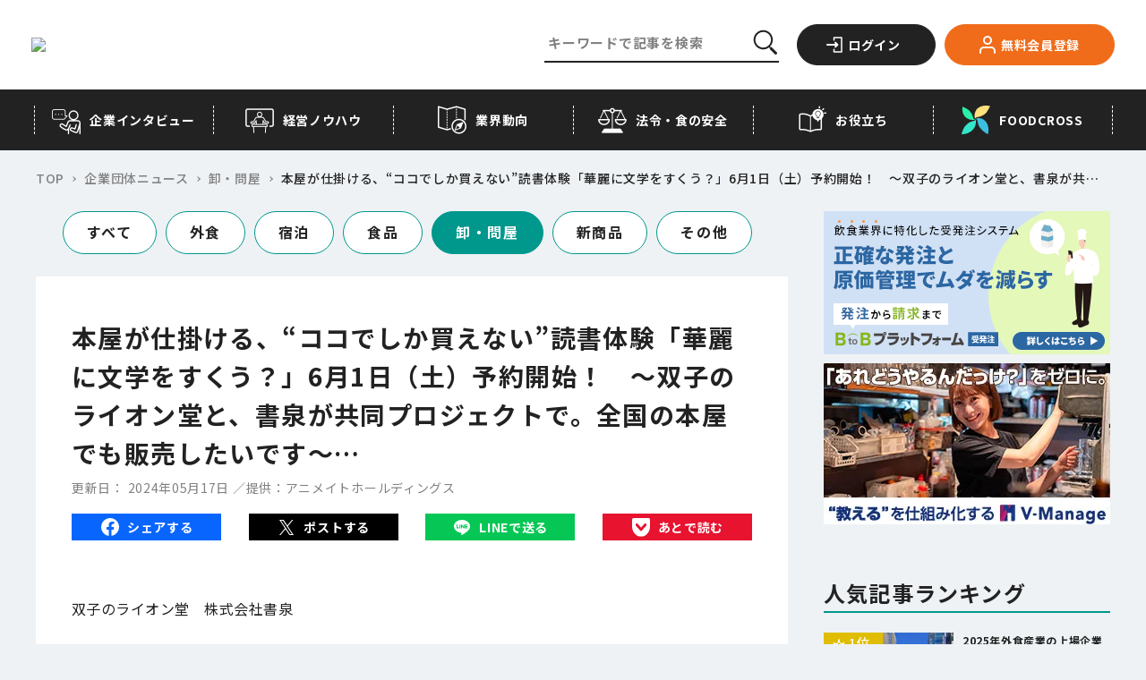

--- FILE ---
content_type: text/html;charset=utf-8
request_url: https://foods-ch.infomart.co.jp/news/86831
body_size: 175553
content:
<!DOCTYPE html><html  lang="ja" prefix="og: http://ogp.me/ns#" data-capo=""><head><meta charset="utf-8">
<meta name="viewport" content="width=device-width, initial-scale=1">
<title>本屋が仕掛ける、“ココでしか買えない”読書体験「華麗に文学をすくう？」6月1日（土）予約開始！　～双子のライオン堂と、書泉が共同プロジェクトで。全国の本屋でも販売したいです～… | フーズチャネル</title>
<link rel="preconnect" href="https://fonts.googleapis.com">
<link rel="preconnect" href="https://fonts.gstatic.com" crossorigin>
<script src="https://code.jquery.com/jquery-3.6.4.slim.min.js"></script>
<script src="https://iframely.kuroco-front.app/embed.js?cancel=0"></script>
<script src="https://www.google.com/recaptcha/enterprise.js"></script>
<link rel="stylesheet" href="https://fonts.googleapis.com/css2?family=Noto+Sans+JP:wght@400;500;700&family=Ubuntu:wght@700&display=swap">
<style>@font-face{font-family:swiper-icons;font-style:normal;font-weight:400;src:url("data:application/font-woff;charset=utf-8;base64, [base64]//wADZ2x5ZgAAAywAAADMAAAD2MHtryVoZWFkAAABbAAAADAAAAA2E2+eoWhoZWEAAAGcAAAAHwAAACQC9gDzaG10eAAAAigAAAAZAAAArgJkABFsb2NhAAAC0AAAAFoAAABaFQAUGG1heHAAAAG8AAAAHwAAACAAcABAbmFtZQAAA/gAAAE5AAACXvFdBwlwb3N0AAAFNAAAAGIAAACE5s74hXjaY2BkYGAAYpf5Hu/j+W2+MnAzMYDAzaX6QjD6/4//Bxj5GA8AuRwMYGkAPywL13jaY2BkYGA88P8Agx4j+/8fQDYfA1AEBWgDAIB2BOoAeNpjYGRgYNBh4GdgYgABEMnIABJzYNADCQAACWgAsQB42mNgYfzCOIGBlYGB0YcxjYGBwR1Kf2WQZGhhYGBiYGVmgAFGBiQQkOaawtDAoMBQxXjg/wEGPcYDDA4wNUA2CCgwsAAAO4EL6gAAeNpj2M0gyAACqxgGNWBkZ2D4/wMA+xkDdgAAAHjaY2BgYGaAYBkGRgYQiAHyGMF8FgYHIM3DwMHABGQrMOgyWDLEM1T9/w8UBfEMgLzE////P/5//f/V/xv+r4eaAAeMbAxwIUYmIMHEgKYAYjUcsDAwsLKxc3BycfPw8jEQA/[base64]/uznmfPFBNODM2K7MTQ45YEAZqGP81AmGGcF3iPqOop0r1SPTaTbVkfUe4HXj97wYE+yNwWYxwWu4v1ugWHgo3S1XdZEVqWM7ET0cfnLGxWfkgR42o2PvWrDMBSFj/IHLaF0zKjRgdiVMwScNRAoWUoH78Y2icB/yIY09An6AH2Bdu/UB+yxopYshQiEvnvu0dURgDt8QeC8PDw7Fpji3fEA4z/PEJ6YOB5hKh4dj3EvXhxPqH/SKUY3rJ7srZ4FZnh1PMAtPhwP6fl2PMJMPDgeQ4rY8YT6Gzao0eAEA409DuggmTnFnOcSCiEiLMgxCiTI6Cq5DZUd3Qmp10vO0LaLTd2cjN4fOumlc7lUYbSQcZFkutRG7g6JKZKy0RmdLY680CDnEJ+UMkpFFe1RN7nxdVpXrC4aTtnaurOnYercZg2YVmLN/d/gczfEimrE/fs/bOuq29Zmn8tloORaXgZgGa78yO9/cnXm2BpaGvq25Dv9S4E9+5SIc9PqupJKhYFSSl47+Qcr1mYNAAAAeNptw0cKwkAAAMDZJA8Q7OUJvkLsPfZ6zFVERPy8qHh2YER+3i/BP83vIBLLySsoKimrqKqpa2hp6+jq6RsYGhmbmJqZSy0sraxtbO3sHRydnEMU4uR6yx7JJXveP7WrDycAAAAAAAH//wACeNpjYGRgYOABYhkgZgJCZgZNBkYGLQZtIJsFLMYAAAw3ALgAeNolizEKgDAQBCchRbC2sFER0YD6qVQiBCv/H9ezGI6Z5XBAw8CBK/m5iQQVauVbXLnOrMZv2oLdKFa8Pjuru2hJzGabmOSLzNMzvutpB3N42mNgZGBg4GKQYzBhYMxJLMlj4GBgAYow/P/PAJJhLM6sSoWKfWCAAwDAjgbRAAB42mNgYGBkAIIbCZo5IPrmUn0hGA0AO8EFTQAA")}:root{--swiper-theme-color:#007aff}.swiper{list-style:none;margin-left:auto;margin-right:auto;overflow:hidden;padding:0;position:relative;z-index:1}.swiper-vertical>.swiper-wrapper{flex-direction:column}.swiper-wrapper{box-sizing:content-box;display:flex;height:100%;position:relative;transition-property:transform;width:100%;z-index:1}.swiper-android .swiper-slide,.swiper-wrapper{transform:translateZ(0)}.swiper-pointer-events{touch-action:pan-y}.swiper-pointer-events.swiper-vertical{touch-action:pan-x}.swiper-slide{flex-shrink:0;height:100%;position:relative;transition-property:transform;width:100%}.swiper-slide-invisible-blank{visibility:hidden}.swiper-autoheight,.swiper-autoheight .swiper-slide{height:auto}.swiper-autoheight .swiper-wrapper{align-items:flex-start;transition-property:transform,height}.swiper-backface-hidden .swiper-slide{backface-visibility:hidden;transform:translateZ(0)}.swiper-3d,.swiper-3d.swiper-css-mode .swiper-wrapper{perspective:1200px}.swiper-3d .swiper-cube-shadow,.swiper-3d .swiper-slide,.swiper-3d .swiper-slide-shadow,.swiper-3d .swiper-slide-shadow-bottom,.swiper-3d .swiper-slide-shadow-left,.swiper-3d .swiper-slide-shadow-right,.swiper-3d .swiper-slide-shadow-top,.swiper-3d .swiper-wrapper{transform-style:preserve-3d}.swiper-3d .swiper-slide-shadow,.swiper-3d .swiper-slide-shadow-bottom,.swiper-3d .swiper-slide-shadow-left,.swiper-3d .swiper-slide-shadow-right,.swiper-3d .swiper-slide-shadow-top{height:100%;left:0;pointer-events:none;position:absolute;top:0;width:100%;z-index:10}.swiper-3d .swiper-slide-shadow{background:rgba(0,0,0,.15)}.swiper-3d .swiper-slide-shadow-left{background-image:linear-gradient(270deg,rgba(0,0,0,.5),transparent)}.swiper-3d .swiper-slide-shadow-right{background-image:linear-gradient(90deg,rgba(0,0,0,.5),transparent)}.swiper-3d .swiper-slide-shadow-top{background-image:linear-gradient(0deg,rgba(0,0,0,.5),transparent)}.swiper-3d .swiper-slide-shadow-bottom{background-image:linear-gradient(180deg,rgba(0,0,0,.5),transparent)}.swiper-css-mode>.swiper-wrapper{overflow:auto;scrollbar-width:none;-ms-overflow-style:none}.swiper-css-mode>.swiper-wrapper::-webkit-scrollbar{display:none}.swiper-css-mode>.swiper-wrapper>.swiper-slide{scroll-snap-align:start start}.swiper-horizontal.swiper-css-mode>.swiper-wrapper{scroll-snap-type:x mandatory}.swiper-vertical.swiper-css-mode>.swiper-wrapper{scroll-snap-type:y mandatory}.swiper-centered>.swiper-wrapper:before{content:"";flex-shrink:0;order:9999}.swiper-centered.swiper-horizontal>.swiper-wrapper>.swiper-slide:first-child{margin-inline-start:var(--swiper-centered-offset-before)}.swiper-centered.swiper-horizontal>.swiper-wrapper:before{height:100%;min-height:1px;width:var(--swiper-centered-offset-after)}.swiper-centered.swiper-vertical>.swiper-wrapper>.swiper-slide:first-child{margin-block-start:var(--swiper-centered-offset-before)}.swiper-centered.swiper-vertical>.swiper-wrapper:before{height:var(--swiper-centered-offset-after);min-width:1px;width:100%}.swiper-centered>.swiper-wrapper>.swiper-slide{scroll-snap-align:center center;scroll-snap-stop:always}.swiper-virtual .swiper-slide{-webkit-backface-visibility:hidden;transform:translateZ(0)}.swiper-virtual.swiper-css-mode .swiper-wrapper:after{content:"";left:0;pointer-events:none;position:absolute;top:0}.swiper-virtual.swiper-css-mode.swiper-horizontal .swiper-wrapper:after{height:1px;width:var(--swiper-virtual-size)}.swiper-virtual.swiper-css-mode.swiper-vertical .swiper-wrapper:after{height:var(--swiper-virtual-size);width:1px}:root{--swiper-navigation-size:44px}.swiper-button-next,.swiper-button-prev{align-items:center;color:var(--swiper-navigation-color,var(--swiper-theme-color));cursor:pointer;display:flex;height:var(--swiper-navigation-size);justify-content:center;margin-top:calc(0px - var(--swiper-navigation-size)/2);position:absolute;top:50%;width:calc(var(--swiper-navigation-size)/44*27);z-index:10}.swiper-button-next.swiper-button-disabled,.swiper-button-prev.swiper-button-disabled{cursor:auto;opacity:.35;pointer-events:none}.swiper-button-next.swiper-button-hidden,.swiper-button-prev.swiper-button-hidden{cursor:auto;opacity:0;pointer-events:none}.swiper-navigation-disabled .swiper-button-next,.swiper-navigation-disabled .swiper-button-prev{display:none!important}.swiper-button-next:after,.swiper-button-prev:after{font-family:swiper-icons;font-size:var(--swiper-navigation-size);font-variant:normal;letter-spacing:0;line-height:1;text-transform:none!important}.swiper-button-prev,.swiper-rtl .swiper-button-next{left:10px;right:auto}.swiper-button-prev:after,.swiper-rtl .swiper-button-next:after{content:"prev"}.swiper-button-next,.swiper-rtl .swiper-button-prev{left:auto;right:10px}.swiper-button-next:after,.swiper-rtl .swiper-button-prev:after{content:"next"}.swiper-button-lock{display:none}.swiper-pagination{position:absolute;text-align:center;transform:translateZ(0);transition:opacity .3s;z-index:10}.swiper-pagination.swiper-pagination-hidden{opacity:0}.swiper-pagination-disabled>.swiper-pagination,.swiper-pagination.swiper-pagination-disabled{display:none!important}.swiper-horizontal>.swiper-pagination-bullets,.swiper-pagination-bullets.swiper-pagination-horizontal,.swiper-pagination-custom,.swiper-pagination-fraction{bottom:10px;left:0;width:100%}.swiper-pagination-bullets-dynamic{font-size:0;overflow:hidden}.swiper-pagination-bullets-dynamic .swiper-pagination-bullet{position:relative;transform:scale(.33)}.swiper-pagination-bullets-dynamic .swiper-pagination-bullet-active,.swiper-pagination-bullets-dynamic .swiper-pagination-bullet-active-main{transform:scale(1)}.swiper-pagination-bullets-dynamic .swiper-pagination-bullet-active-prev{transform:scale(.66)}.swiper-pagination-bullets-dynamic .swiper-pagination-bullet-active-prev-prev{transform:scale(.33)}.swiper-pagination-bullets-dynamic .swiper-pagination-bullet-active-next{transform:scale(.66)}.swiper-pagination-bullets-dynamic .swiper-pagination-bullet-active-next-next{transform:scale(.33)}.swiper-pagination-bullet{background:var(--swiper-pagination-bullet-inactive-color,#000);border-radius:50%;display:inline-block;height:var(
    --swiper-pagination-bullet-height,var(--swiper-pagination-bullet-size,8px)
  );opacity:var(--swiper-pagination-bullet-inactive-opacity,.2);width:var(
    --swiper-pagination-bullet-width,var(--swiper-pagination-bullet-size,8px)
  )}button.swiper-pagination-bullet{-webkit-appearance:none;-moz-appearance:none;appearance:none;border:none;box-shadow:none;margin:0;padding:0}.swiper-pagination-clickable .swiper-pagination-bullet{cursor:pointer}.swiper-pagination-bullet:only-child{display:none!important}.swiper-pagination-bullet-active{background:var(--swiper-pagination-color,var(--swiper-theme-color));opacity:var(--swiper-pagination-bullet-opacity,1)}.swiper-pagination-vertical.swiper-pagination-bullets,.swiper-vertical>.swiper-pagination-bullets{right:10px;top:50%;transform:translate3d(0,-50%,0)}.swiper-pagination-vertical.swiper-pagination-bullets .swiper-pagination-bullet,.swiper-vertical>.swiper-pagination-bullets .swiper-pagination-bullet{display:block;margin:var(--swiper-pagination-bullet-vertical-gap,6px) 0}.swiper-pagination-vertical.swiper-pagination-bullets.swiper-pagination-bullets-dynamic,.swiper-vertical>.swiper-pagination-bullets.swiper-pagination-bullets-dynamic{top:50%;transform:translateY(-50%);width:8px}.swiper-pagination-vertical.swiper-pagination-bullets.swiper-pagination-bullets-dynamic .swiper-pagination-bullet,.swiper-vertical>.swiper-pagination-bullets.swiper-pagination-bullets-dynamic .swiper-pagination-bullet{display:inline-block;transition:transform .2s,top .2s}.swiper-horizontal>.swiper-pagination-bullets .swiper-pagination-bullet,.swiper-pagination-horizontal.swiper-pagination-bullets .swiper-pagination-bullet{margin:0 var(--swiper-pagination-bullet-horizontal-gap,4px)}.swiper-horizontal>.swiper-pagination-bullets.swiper-pagination-bullets-dynamic,.swiper-pagination-horizontal.swiper-pagination-bullets.swiper-pagination-bullets-dynamic{left:50%;transform:translateX(-50%);white-space:nowrap}.swiper-horizontal>.swiper-pagination-bullets.swiper-pagination-bullets-dynamic .swiper-pagination-bullet,.swiper-pagination-horizontal.swiper-pagination-bullets.swiper-pagination-bullets-dynamic .swiper-pagination-bullet{transition:transform .2s,left .2s}.swiper-horizontal.swiper-rtl>.swiper-pagination-bullets-dynamic .swiper-pagination-bullet{transition:transform .2s,right .2s}.swiper-pagination-progressbar{background:rgba(0,0,0,.25);position:absolute}.swiper-pagination-progressbar .swiper-pagination-progressbar-fill{background:var(--swiper-pagination-color,var(--swiper-theme-color));height:100%;left:0;position:absolute;top:0;transform:scale(0);transform-origin:left top;width:100%}.swiper-rtl .swiper-pagination-progressbar .swiper-pagination-progressbar-fill{transform-origin:right top}.swiper-horizontal>.swiper-pagination-progressbar,.swiper-pagination-progressbar.swiper-pagination-horizontal,.swiper-pagination-progressbar.swiper-pagination-vertical.swiper-pagination-progressbar-opposite,.swiper-vertical>.swiper-pagination-progressbar.swiper-pagination-progressbar-opposite{height:4px;left:0;top:0;width:100%}.swiper-horizontal>.swiper-pagination-progressbar.swiper-pagination-progressbar-opposite,.swiper-pagination-progressbar.swiper-pagination-horizontal.swiper-pagination-progressbar-opposite,.swiper-pagination-progressbar.swiper-pagination-vertical,.swiper-vertical>.swiper-pagination-progressbar{height:100%;left:0;top:0;width:4px}.swiper-pagination-lock{display:none}.swiper-scrollbar{background:rgba(0,0,0,.1);border-radius:10px;position:relative;-ms-touch-action:none}.swiper-scrollbar-disabled>.swiper-scrollbar,.swiper-scrollbar.swiper-scrollbar-disabled{display:none!important}.swiper-horizontal>.swiper-scrollbar,.swiper-scrollbar.swiper-scrollbar-horizontal{bottom:3px;height:5px;left:1%;position:absolute;width:98%;z-index:50}.swiper-scrollbar.swiper-scrollbar-vertical,.swiper-vertical>.swiper-scrollbar{height:98%;position:absolute;right:3px;top:1%;width:5px;z-index:50}.swiper-scrollbar-drag{background:rgba(0,0,0,.5);border-radius:10px;height:100%;left:0;position:relative;top:0;width:100%}.swiper-scrollbar-cursor-drag{cursor:move}.swiper-scrollbar-lock{display:none}.swiper-zoom-container{align-items:center;display:flex;height:100%;justify-content:center;text-align:center;width:100%}.swiper-zoom-container>canvas,.swiper-zoom-container>img,.swiper-zoom-container>svg{max-height:100%;max-width:100%;-o-object-fit:contain;object-fit:contain}.swiper-slide-zoomed{cursor:move}.swiper-lazy-preloader{border:4px solid var(--swiper-preloader-color,var(--swiper-theme-color));border-radius:50%;border-top:4px solid transparent;box-sizing:border-box;height:42px;left:50%;margin-left:-21px;margin-top:-21px;position:absolute;top:50%;transform-origin:50%;width:42px;z-index:10}.swiper-watch-progress .swiper-slide-visible .swiper-lazy-preloader,.swiper:not(.swiper-watch-progress) .swiper-lazy-preloader{animation:swiper-preloader-spin 1s linear infinite}.swiper-lazy-preloader-white{--swiper-preloader-color:#fff}.swiper-lazy-preloader-black{--swiper-preloader-color:#000}@keyframes swiper-preloader-spin{0%{transform:rotate(0deg)}to{transform:rotate(1turn)}}.swiper .swiper-notification{left:0;opacity:0;pointer-events:none;position:absolute;top:0;z-index:-1000}.swiper-free-mode>.swiper-wrapper{margin:0 auto;transition-timing-function:ease-out}.swiper-grid>.swiper-wrapper{flex-wrap:wrap}.swiper-grid-column>.swiper-wrapper{flex-direction:column;flex-wrap:wrap}.swiper-fade.swiper-free-mode .swiper-slide{transition-timing-function:ease-out}.swiper-fade .swiper-slide{pointer-events:none;transition-property:opacity}.swiper-fade .swiper-slide .swiper-slide{pointer-events:none}.swiper-fade .swiper-slide-active,.swiper-fade .swiper-slide-active .swiper-slide-active{pointer-events:auto}.swiper-cube{overflow:visible}.swiper-cube .swiper-slide{backface-visibility:hidden;height:100%;pointer-events:none;transform-origin:0 0;visibility:hidden;width:100%;z-index:1}.swiper-cube .swiper-slide .swiper-slide{pointer-events:none}.swiper-cube.swiper-rtl .swiper-slide{transform-origin:100% 0}.swiper-cube .swiper-slide-active,.swiper-cube .swiper-slide-active .swiper-slide-active{pointer-events:auto}.swiper-cube .swiper-slide-active,.swiper-cube .swiper-slide-next,.swiper-cube .swiper-slide-next+.swiper-slide,.swiper-cube .swiper-slide-prev{pointer-events:auto;visibility:visible}.swiper-cube .swiper-slide-shadow-bottom,.swiper-cube .swiper-slide-shadow-left,.swiper-cube .swiper-slide-shadow-right,.swiper-cube .swiper-slide-shadow-top{backface-visibility:hidden;z-index:0}.swiper-cube .swiper-cube-shadow{bottom:0;height:100%;left:0;opacity:.6;position:absolute;width:100%;z-index:0}.swiper-cube .swiper-cube-shadow:before{background:#000;bottom:0;content:"";filter:blur(50px);left:0;position:absolute;right:0;top:0}.swiper-flip{overflow:visible}.swiper-flip .swiper-slide{backface-visibility:hidden;pointer-events:none;z-index:1}.swiper-flip .swiper-slide .swiper-slide{pointer-events:none}.swiper-flip .swiper-slide-active,.swiper-flip .swiper-slide-active .swiper-slide-active{pointer-events:auto}.swiper-flip .swiper-slide-shadow-bottom,.swiper-flip .swiper-slide-shadow-left,.swiper-flip .swiper-slide-shadow-right,.swiper-flip .swiper-slide-shadow-top{backface-visibility:hidden;z-index:0}.swiper-creative .swiper-slide{backface-visibility:hidden;overflow:hidden;transition-property:transform,opacity,height}.swiper-cards{overflow:visible}.swiper-cards .swiper-slide{backface-visibility:hidden;overflow:hidden;transform-origin:center bottom}</style>
<style>@charset "UTF-8";.staticEntry a:not(.c-button-more):not(.c-button-register){color:#1558d6;text-decoration:none}.staticEntry a:not(.c-button-more):not(.c-button-register):hover{text-decoration:underline}.staticEntry #wp{height:100%;min-width:320px;overflow:hidden}.staticEntry #hd,.staticEntry #wp{margin:0 auto;padding:0;text-align:center}.staticEntry #hd{background:#fff;border-bottom:1px solid #cdcdcd;min-height:43px;width:100%}.staticEntry #hd:after{clear:both;content:" ";display:block;font-size:0;height:0;visibility:hidden}.staticEntry #hd .inner{margin:0 auto;text-align:left;width:auto}.staticEntry #hd .fixed{background:#fff;border-bottom:1px solid #cdcdcd;-webkit-box-shadow:0 6px 12px rgba(0,0,0,.175);left:0;margin:0 auto;min-height:44px;position:fixed;text-align:left;top:0;width:100%;z-index:100}.staticEntry #hd .fixed:after{color:#fff;content:".";display:block;height:1px;left:0;position:absolute;top:0;width:1px}.staticEntry #ct{margin:0 auto;padding:0;width:100%}.staticEntry #ct:after{clear:both;content:" ";display:block;font-size:0;height:0;visibility:hidden}.staticEntry #ft{margin:0;padding:0;width:100%}.staticEntry #ft .inner{padding-top:48px}.staticEntry #hd #logo{display:table-cell;float:left;font-size:12px;height:auto;margin:0;padding:10px 0 0 10px;text-align:center;vertical-align:middle;width:142px}.staticEntry #hd #logo img{height:auto;width:100%}.staticEntry #hd #logo.ex{width:202px}.staticEntry #hd #logo.ex:after{clear:both;content:" ";display:block;font-size:0;height:0;visibility:hidden}.staticEntry #hd #logo.ex img{float:left;width:142px}.staticEntry #hd #logo.ex span{background:#858585;border:1px solid #858585;border-radius:4px;color:#fff;height:25px;line-height:25px;margin:0;padding:0;position:absolute;right:10px;top:10px;width:54px}.staticEntry #hd #loginParts{display:block;float:right;margin:0;min-height:44px}.staticEntry #hd #loginParts a.dropdown-toggle{background:transparent;display:block;width:100%}.staticEntry #hd #loginParts .btnPush{display:inline-block;float:left;margin:0 15px 0 0;padding:5px 0 0;width:auto}.staticEntry #hd #btnLogin span img{height:auto;width:32px}.staticEntry #hd #btnMenu span img{height:auto;width:34px}.staticEntry #hd #btnSearch span img{height:auto;width:20px}.staticEntry #ct #ctHead{background:#444;min-height:33px;width:100%}.staticEntry #ct #ctHead .inner{margin:0 auto;position:relative;width:auto}.staticEntry #ct #ctHead h1{font-size:16px}.staticEntry #ct #ctHead h1,.staticEntry #ct #ctHead h2{color:#fff;display:block;line-height:33px;margin:0 0 0 10px;padding:0;text-align:left;vertical-align:middle}.staticEntry #ct #ctHead h2{font-size:14px}.staticEntry #ct #ctHead .button{display:block;margin:0;min-height:26px;padding:0;position:absolute;right:8px;top:3px}.staticEntry #ct #ctHead .button a{background:#fff;color:#000;display:block;font-size:12px;height:auto;line-height:26px;margin:0;padding:0 10px;position:relative;text-align:center;width:122px}.staticEntry #ct #ctHead .button a:after{background:url([data-uri]) no-repeat 0 #fff;background-size:8px auto;content:"";display:block;height:13px;position:absolute;right:5px;top:6px;width:8px;z-index:100}.staticEntry #ct #ctHead #inlinePath{color:#fff;display:-webkit-box;font-size:14px;margin:0;min-width:320px;overflow:hidden;overflow-x:scroll;padding:0}.staticEntry #ct #ctHead #inlinePath a{color:#fff;font-size:13px;line-height:33px;text-decoration:underline}.staticEntry #ct #ctHead #inlinePath h1{display:inline-block}.staticEntry #ct #ctHead #inlinePath ul{font-size:13px;height:33px;margin:0;padding:0;position:relative;width:100%}.staticEntry #ct #ctHead #inlinePath li{display:inline-table;font-size:13px;line-height:33px;margin:0 0 0 20px;padding:0;vertical-align:middle}.staticEntry #ct #ctHead #inlinePath li:before{content:">";display:inline-block;left:-2px;line-height:33px;margin:0;padding:0 10px;position:absolute;top:2px}.staticEntry #ct #ctHead #inlinePath li a,.staticEntry #ct #ctHead #inlinePath li span{display:inline-block;margin:0;padding:0;vertical-align:middle}.staticEntry #ct #ctHead #inlinePath li span{color:#fff;font-size:13px;line-height:33px}.staticEntry #ct a{color:#1558d6}.staticEntry #ct a.c-button-more{color:#222}.staticEntry #ct a.c-button-more:hover{color:#fff}.staticEntry a.c-button-more.--download{background-color:#00988c;border-color:#00988c;color:#fff;font-weight:700;min-width:160px;padding-left:0;padding-right:0;width:160px}.staticEntry a.c-button-more.--download span{padding-left:22px}.staticEntry a.c-button-more.--download:after{content:none}.staticEntry a.c-button-more.--download:before{background:url([data-uri]) no-repeat 0 0/100% auto;content:"";height:18px;left:20px;position:absolute;top:50%;transform:translateY(-50%);transition:all .15s cubic-bezier(.455,.03,.515,.955);width:18px}@media only screen and (max-width:1024px){.staticEntry a.c-button-more.--download{min-width:185px;width:185px}.staticEntry a.c-button-more.--download:before{left:30px}}@media (hover:hover){.staticEntry a.c-button-more.--download:hover{background-color:#fff;color:#00988c}.staticEntry a.c-button-more.--download:hover:before{background-image:url([data-uri])}}.staticEntry #ct .section{margin:0;padding:0}.staticEntry #ct .section:after{clear:both;content:" ";display:block;font-size:0;height:0;visibility:hidden}.staticEntry #ct .titHead h2{background:#444;color:#fff;font-size:14px;line-height:1;margin:0;padding:10px 0 10px 10px}.staticEntry #ct .titHead h2[class=green]{background:#fff;border-left:5px solid #00988c;color:#000;font-weight:400;margin:10px 10px 0;padding:4px 0 4px 10px}.staticEntry #ct .titHead h3{background:#e9e9e9;color:#000;font-size:14px;margin:0;padding:7px 0 7px 10px}.staticEntry #ct .titHead p.subTxt{border-bottom:1px solid #ccc;font-size:10px;font-weight:400;line-height:1.2;margin:10px 0;padding:0 10px 10px;text-align:right}.staticEntry #ct .thumbBasic{margin:0;padding:0}.staticEntry #ct .thumbBasic p{border-bottom:1px solid #ccc;display:block;line-height:1.4;margin:0;min-height:86px;padding:10px 10px 9px 105px;position:relative}.staticEntry #ct .thumbBasic p:after{clear:both;content:" ";display:block;font-size:0;height:0;visibility:hidden}.staticEntry #ct .thumbBasic p:last-child{border-bottom:none;margin-bottom:17px}.staticEntry #ct .thumbBasic .img-thumbnail{border-radius:0;display:block;float:left;height:auto;margin:0 10px 0 -95px;padding:0;position:relative;width:85px}.staticEntry #ct .thumbBasic p strong{color:#00988c;display:block;font-size:12px;font-weight:400;line-height:1.2;margin:0 0 9px}.staticEntry #ct .thumbBasic p em{color:#00488f;display:block;font-size:14px;font-weight:400;line-height:1.2;margin:0 0 9px}.staticEntry #ct .thumbBasic p span{color:#444;display:block;font-size:10px}.staticEntry #ct .thumbBasic03{border-bottom:1px solid #ccc;margin:0;padding:0}.staticEntry #ct .thumbBasic03 a{display:block;-webkit-tap-highlight-color:rgba(170,170,170,.5)}.staticEntry #ct .thumbBasic03 .box{line-height:1.4;padding:10px 10px 9px 148px}.staticEntry #ct .thumbBasic03_wrapper .thumbBasic03:last-child{border-bottom:none;margin-bottom:17px}.staticEntry #ct .thumbBasic03 .title{display:block;line-height:1.4;margin-bottom:10px}.staticEntry #ct .thumbBasic03 img{border:1px solid #ccc;width:118px}.staticEntry #ct .thumbBasic03 .box{padding:10px}.staticEntry #ct .thumbBasic03 .title strong{background:#00988c;color:#fff;display:inline-block;font-size:12px;font-weight:700;margin:0 0 5px;padding:3px 15px}.staticEntry #ct .thumbBasic03 .title em{color:#00488f;display:block;font-size:15px;font-weight:400;line-height:1.2;margin:0 0 5px}.staticEntry #ct .thumbBasic03 .details{padding-left:10px;width:50%}.staticEntry #ct .thumbBasic03 .details span{color:#444;display:block;font-size:12px;margin:0 0 3px}.staticEntry #ct .thumbBasic03 .details,.staticEntry #ct .thumbBasic03 p img{display:-moz-inline-box;display:inline-block;display:inline;zoom:1}.staticEntry #ct .thumbBasic04{margin:0;padding:0}.staticEntry #ct .thumbBasic04 a{display:block;-webkit-tap-highlight-color:rgba(170,170,170,.5)}.staticEntry #ct .thumbBasic04 .box{border-bottom:1px solid #ccc;line-height:1.4;padding:10px 10px 9px 148px}.staticEntry #ct .thumbBasic04 .title{display:block;line-height:1.4}.staticEntry #ct .thumbBasic04 img{border:1px solid #ccc;max-width:360px;width:100%}.staticEntry #ct .thumbBasic04 .box{padding:10px}.staticEntry #ct .thumbBasic04 .title strong{color:#00988c;display:block;font-size:12px;font-weight:400;margin:0 0 5px}.staticEntry #ct .thumbBasic04 .title em{color:#00488f;display:block;font-size:14px;font-weight:400;line-height:1.2;margin:0 0 5px}.staticEntry #ct .thumbBasic04 .details{margin-top:10px;padding-left:10px}.staticEntry #ct .thumbBasic04 .details span{color:#444;display:block;font-size:13px;margin:0 0 3px}.staticEntry #ct .thumbBasic05{margin:0;padding:0}.staticEntry #ct .thumbBasic05 a{display:block;-webkit-tap-highlight-color:rgba(170,170,170,.5)}.staticEntry #ct .thumbBasic05 .box{border-bottom:1px solid #ccc;line-height:1.4;min-height:120px;padding:10px 10px 9px 148px}.staticEntry #ct .thumbBasic05 .title{line-height:1.4;max-width:58%;padding-left:10px}.staticEntry #ct .thumbBasic05 img{border:1px solid #ccc;margin-bottom:5px;width:108px}.staticEntry #ct .thumbBasic05 .box{padding:10px}.staticEntry #ct .thumbBasic05 .title strong{color:#00988c;display:block;font-size:12px;font-weight:400;margin:0 0 5px}.staticEntry #ct .thumbBasic05 .title em{color:#00488f;display:block;font-size:14px;font-weight:700;line-height:1.2}.staticEntry #ct .thumbBasic05 .details{display:block;padding-top:5px}.staticEntry #ct .thumbBasic05 .details span{color:#444;display:block;font-size:12px;margin:0 0 3px}.staticEntry #ct .thumbBasic05 .title,.staticEntry #ct .thumbBasic05 img{display:-moz-inline-box;display:inline-block;display:inline;zoom:1}.staticEntry #ct .txtBasic{margin:0;padding:0}.staticEntry #ct .txtBasic p{border-bottom:1px solid #ccc;display:block;line-height:1.4;margin:0;padding:10px 10px 9px;position:relative}.staticEntry #ct .txtBasic p:after{clear:both;content:" ";display:block;font-size:0;height:0;visibility:hidden}.staticEntry #ct .txtBasic p:last-child{border-bottom:none;margin-bottom:17px}.staticEntry #ct .txtBasic p strong{color:#00488f;display:block;font-size:14px;font-weight:400;line-height:1.2;margin:0 0 6px}.staticEntry #ct .txtBasic p strong.link{background-size:20px auto;display:inline-block;padding-right:32px}.staticEntry #ct .txtBasic p em{color:#444;display:block;font-size:14px;line-height:1.2;margin:0}.staticEntry #ct .txtBasic p span{color:#444;display:block;font-size:12px}.staticEntry #ct .photoBasic{margin:0 0 20px;padding:0}.staticEntry #ct .photoBasic p{border-bottom:1px solid #ccc;display:block;line-height:1.4;margin:0;min-height:10px;padding:10px 10px 9px 105px;position:relative}.staticEntry #ct .photoBasic p:after{clear:both;content:" ";display:block;font-size:0;height:0;visibility:hidden}.staticEntry #ct .photoBasic p:last-child{border-bottom:none}.staticEntry #ct .photoBasic .img-thumbnail{border-radius:0;display:block;float:left;height:auto;margin:0 10px 0 -95px;padding:0;position:relative;width:90px}.staticEntry #ct .photoBasic p strong{color:#00488f;display:block;font-size:14px;font-weight:400;line-height:1.2;margin:0 0 9px}.staticEntry #ct .photoBasic p em{color:#444;display:block;font-size:12px;font-weight:400;line-height:1.2;margin:0 0 9px}.staticEntry #ct .feedOutput{margin:0;padding:0}.staticEntry #ct .feedOutput p{display:block;font-size:14px;line-height:1.8;margin:0;padding:0}.staticEntry .feedOutput .thumbLoop{background:#efefef;display:table;margin:0 auto 10px;padding:10px 0 0 10px;width:100%}.staticEntry .feedOutput .thumbLoop ul{margin:0 -10px 0 0;padding:0}.staticEntry .feedOutput .thumbLoop li{display:inline-table;height:75px;margin:0 5px 10px 0;padding:0;text-align:center;vertical-align:middle;width:95px}.staticEntry .feedOutput .thumbLoop li a{background:#fff;display:block;height:75px;margin:0;padding:0;text-align:center;width:95px}.staticEntry .feedOutput .thumbLoop li img{display:inline-table;height:auto;text-align:center;vertical-align:middle;width:auto}.staticEntry .feedOutput .feedHead{margin:0;padding:10px 0}.staticEntry .feedOutput .feedHead h2{font-size:18px;line-height:1.2;margin:0 10px 10px;padding:0}.staticEntry .feedOutput .feedHead ul{margin:0 10px 0 0;padding:0;text-align:right}.staticEntry .feedOutput .feedHead li{font-size:12px;line-height:1.2;margin:0 0 5px;padding:0}.staticEntry .feedOutput .feedBody{margin:0 10px;padding:0 0 20px}.staticEntry .feedOutput .feedBody h1,.staticEntry .feedOutput .feedBody h2,.staticEntry .feedOutput .feedBody h3,.staticEntry .feedOutput .feedBody h4,.staticEntry .feedOutput .feedBody h5{font-weight:700}.staticEntry #ct .importEntry{margin:0 0 20px;padding:0}.staticEntry #ct .importEntry .column_wrapper{border-bottom:1px solid #ccc;display:block;line-height:1.4;margin:0;min-height:10px;padding:10px 10px 9px 105px;position:relative}.staticEntry #ct .importEntry .column_wrapper:after{clear:both;content:" ";display:block;font-size:0;height:0;visibility:hidden}.staticEntry #ct .importEntry .column_wrapper:last-child{border-bottom:none}.staticEntry #ct .importEntry .left_area img{border-radius:0;display:block;float:left;height:auto;margin:0 15px 0 -95px;padding:0;position:relative;width:85px}.staticEntry #ct .importEntry dt{color:#444;display:block;font-size:12px;font-weight:400;line-height:1.2;margin:0 0 9px}.staticEntry #ct .importEntry dd{color:#00488f;display:block;font-size:14px;font-weight:400;line-height:1.2;margin:0 0 9px}.staticEntry #ct .categoryTag{margin:0 10px;padding:0}.staticEntry .categoryTag dt{color:#000;font-size:14px;font-weight:400;line-height:1.2;margin:0 0 14px}.staticEntry .categoryTag dd{margin:0;padding:0}.staticEntry .categoryTag dd ul{margin:0 -10px;padding:0 10px;position:relative}.staticEntry .categoryTag dd li{display:inline-block;margin:0 1% 0 0;padding:0}.staticEntry .categoryTag dd a{background:#efefef;display:block;font-size:14px;margin:0 0 10px;padding:9px 2em;text-align:center}.staticEntry .categoryCell{background:#f2f2f2;margin:0 10px 20px;padding:0}.staticEntry .categoryCell dt{background:#444;color:#fff;font-size:14px;line-height:1.2;margin:0;padding:8px 10px}.staticEntry .categoryCell dd{margin:0;padding:0}.staticEntry .categoryCell dd:after{clear:both;content:" ";display:block;font-size:0;height:0;visibility:hidden}.staticEntry .categoryCell dd.catName{padding:10px 0 0}.staticEntry .categoryCell dd.catName ul{margin:0 auto 10px;overflow:hidden;padding:0}.staticEntry .categoryCell dd.catName li{background:#fff;border:1px solid #fff;border-radius:4px;display:block;float:left;font-size:14px;height:43px;line-height:43px;margin:0 0 6px 6px;padding:0;width:138px}.staticEntry .categoryCell dd.catName li a{background:url([data-uri]) no-repeat 117px;background-size:8px auto;display:block;margin:0;padding:0 0 0 10px}.staticEntry .categoryCell dd.cornerName{margin:0 10px;padding:0 0 10px}.staticEntry .categoryCell dd.cornerName strong{border-left:5px solid #444;display:block;font-size:14px;margin:0 0 16px;padding:0 0 0 7px}.staticEntry .categoryCell dd.cornerName ul{margin:0 0 0 14px;padding:0}.staticEntry .categoryCell dd.cornerName li{margin:0 0 5px;padding:0}.staticEntry .categoryCell dd.cornerName li a{background-size:3px auto;font-size:14px;line-height:1.2;margin:0;padding:0 0 0 10px}.staticEntry #ct .postTag{background:#efefef;margin:0 0 20px;padding:0}.staticEntry .postTag dl{margin:0 10px;padding:0}.staticEntry .postTag dt{color:#000;font-size:14px;font-weight:400;line-height:1.2;margin:0;padding:10px 0}.staticEntry .postTag dd{margin:0;padding:0}.staticEntry .postTag dd ul{margin:0;padding:0;position:relative}.staticEntry .postTag dd li{display:inline-block;margin:0 1% 0 0;padding:0}.staticEntry .postTag dd a{display:block;font-size:14px;margin:0;padding:0 2em 5px 0;text-align:left}.staticEntry .prBanner{margin:0 10px;padding:0;text-align:center}.staticEntry .prBanner dt{color:#444;font-size:10px;font-weight:400;margin:0 auto 5px;width:300px}.staticEntry .prBanner dd{display:block;margin:0 auto 20px;padding:0;width:100%}.staticEntry .prBanner dd ul{margin:0 auto;text-align:center;width:100%}.staticEntry .prBanner dd img{height:auto;width:300px}.staticEntry .prBanner img{width:100%}.staticEntry .prBanner .random_bnr01,.staticEntry .prBanner .random_bnr02,.staticEntry .prBanner .random_bnr03{display:block}.staticEntry .prBanner .prTxt li{text-align:left}.staticEntry .prBanner .prTxt dt{text-align:left;width:100%}.staticEntry .prBanner .prTxt dd li a{color:#636363!important}.staticEntry .bnrMail{margin:0 10px 14px;padding:0}.staticEntry .bnrMail a{background:#f7f7f7;border:3px solid #dbd7d7;display:block;margin:0 auto;padding:5px 0;width:295px}.staticEntry .bnrMail a span{background-size:32px auto;color:#00488f;display:block;font-size:12px;font-weight:400;line-height:1.2;margin:0 auto;padding:5px 0 5px 65px}.staticEntry .btnParts{background:#efefef;margin:0 auto 20px;padding:13px 0;width:260px}.staticEntry .btnParts a{display:block;font-size:15px;font-weight:400;line-height:1.1;text-align:center;width:260px}.staticEntry .btnParts.arrow span{background:url([data-uri]) no-repeat 100%;background-size:8px auto;display:inline-block;padding:0 19px 0 0}.staticEntry .btnParts.link span{background-size:20px auto;display:inline-block;font-size:14px;padding:0 20px 0 0;text-align:center}.staticEntry .basicEntry{margin:0 0 15px;padding:15px 0 0}.staticEntry .basicEntry .entryHead{border-bottom:1px solid #ccc;margin:0;padding:0 10px 10px}.staticEntry .basicEntry .entryHead h2{font-size:18px;font-weight:400;line-height:1.4;margin:0;padding:0}.staticEntry .basicEntry .entryHead h2 span:first-child{margin-top:10px}.staticEntry .basicEntry .entryHead h2 span.date,.staticEntry .basicEntry .entryHead h2 span.name{color:#444;display:block;font-size:12px;line-height:1.4;text-align:right}.staticEntry .basicEntry .entryBody{margin:0;padding:10px 0 0}.staticEntry .basicEntry .entryBody p:first-child{margin-top:0}.staticEntry .basicEntry .entryBody p{font-size:14px;line-height:1.8;margin:-15px 10px 30px}.staticEntry .basicEntry .entryBody p.tit{margin-bottom:15px;position:relative}.staticEntry .basicEntry .entryBody .figure{margin:0 auto 30px;padding:0;text-align:center}.staticEntry .basicEntry .entryBody .figure img{height:auto;margin:0;padding:0;width:320px}.staticEntry .basicEntry .entryBody span.figure{display:block;margin:15px -10px;padding:0;text-align:center}.staticEntry .basicEntry .entryFoot{margin:0 10px;padding:0}.staticEntry .basicEntry .entryFoot .evaluation_btn li{display:inline-block;margin-bottom:15px;padding:0;vertical-align:middle}.staticEntry .basicEntry .entryFoot .evaluation_btn li:first-child{margin-right:1em}.staticEntry .basicEntry .entryFoot .evaluation_btn li a{display:inline-block;vertical-align:middle}.staticEntry .customEntry{margin:0 0 15px;padding:15px 0 0}.staticEntry .customEntry .entryHead{margin:0;padding:0 10px 10px}.staticEntry .customEntry .catch{color:#00988c;display:block;font-size:12px;font-weight:400;margin:0 0 5px;padding:0}.staticEntry .customEntry .entryHead h2{font-size:18px;font-weight:400;line-height:1.4;margin:0;padding:0}.staticEntry .customEntry .entryHead h2 span:first-child{margin-top:10px}.staticEntry .customEntry .entryHead h2 span.date,.staticEntry .customEntry .entryHead h2 span.name{color:#444;display:block;font-size:12px;line-height:1.4;text-align:right}.staticEntry .customEntry .entryHead h2 span.icon{background-size:7px 9px;color:#444;display:block;font-size:12px;line-height:1.4;margin:10px 0 0;padding:2px 0 2px 13px;text-align:left}.staticEntry .customEntry .entryHead h2 span.noImg{background:none;background-size:7px 9px;color:#444;display:block;font-size:12px;line-height:1.4;margin:10px 0 0;padding:2px 0;text-align:left}.staticEntry .customEntry .entryHead .mainVisual{background:#e9e9e9;margin:0 -10px;padding:0}.staticEntry .customEntry .entryHead .mainVisual .figure{background:#fff;margin:0;padding:15px 0 0;text-align:center}.staticEntry .customEntry .entryHead .mainVisual .figure img{height:auto;text-align:center;width:320px}@media only screen and (min-width:480px){.staticEntry .customEntry .entryHead .mainVisual .figure img{height:auto;width:100%}.staticEntry .customEntry .entryHead .mainVisual .figure{height:152px;overflow:hidden;width:100%}}.staticEntry .customEntry .entryHead .mainVisual p{color:#000;font-size:12px;font-weight:400;line-height:1.4;margin:0 10px;padding:8px 0 10px}.staticEntry .customEntry .entryBody{margin:0;padding:10px 0 0}.staticEntry .customEntry .entryBody p:first-child{margin-top:0}.staticEntry .customEntry .entryBody p{font-size:14px;line-height:1.8;margin:-15px 10px 30px}.staticEntry .customEntry .entryBody p.tit,.staticEntry .customEntry .entryBody p.tit2{margin-bottom:20px;position:relative}.staticEntry .customEntry .entryBody p.tit>strong{border-left:5px solid #00988c;color:#000;display:block;font-weight:700;line-height:1.2;margin:0 0 13px;padding:3px 0 2px 6px}.staticEntry .customEntry .entryBody p.tit2>strong{color:#000;display:block;font-weight:700;line-height:1.2;margin:0;padding:3px 0 2px}.staticEntry .customEntry .entryBody p.tit>em{color:#000;display:block;font-weight:700;line-height:1.2;margin:0;padding:6px 0 0 6px}.staticEntry .customEntry .entryBody p.faq{margin-bottom:15px}.staticEntry .customEntry .entryBody p.faq>strong{color:#00988c;display:block;font-weight:400;line-height:1.2;margin:0 0 13px;padding:6px 0 0}.staticEntry .customEntry .entryBody .figure{margin:0 auto 30px;padding:0;text-align:center}.staticEntry .customEntry .entryBody .figure img{height:auto;margin:0;max-width:320px;padding:0}.staticEntry .customEntry .entryBody span.figure{display:block;margin:15px -10px;padding:0;text-align:center}.staticEntry .customEntry .caption{background:#e9e9e9;margin:-30px -10px 30px;padding:0}.staticEntry .customEntry .caption p{color:#000;display:block;font-size:12px;font-weight:400;line-height:1.4;margin:0 20px;padding:8px 0 10px}.staticEntry .customEntry #copyright{border:1px solid #389839;margin:0 10px 25px;padding:0}.staticEntry .customEntry #copyright dt{background:#389839;color:#fff;font-weight:400;margin:0;padding:10px}.staticEntry .customEntry #copyright dd{background:#d7ebe0;color:#000;font-size:14px;margin:0;padding:10px}.staticEntry .customEntry #copyright dd li{margin:0 0 8px;padding:0}.staticEntry .customEntry .entryFoot{margin:0 10px;padding:0}.staticEntry .customEntry .entryFoot .evaluation_btn li{display:inline-block;margin-bottom:15px;padding:0;vertical-align:middle}.staticEntry .customEntry .entryFoot .evaluation_btn li:first-child{margin-right:1em}.staticEntry .customEntry .entryFoot .evaluation_btn li a{display:inline-block;vertical-align:middle}.staticEntry .customEntry .entryFoot .editorProfile{border:1px solid #666}.staticEntry .customEntry .entryFoot .editorProfile dt{background:#666;color:#fff;font-size:16px;font-weight:700;margin:0;padding:10px 12px}.staticEntry .customEntry .entryFoot .editorProfile dd{font-size:14px;line-height:1.4;margin:0;padding:0}.staticEntry .customEntry .entryFoot .editorProfile dd:first-child{display:table;padding:10px 15px 0}.staticEntry .customEntry .entryFoot .editorProfile dd:nth-child(2){display:table;padding:10px 15px}.staticEntry .customEntry .entryFoot .editorProfile dd:nth-child(3){padding:0 15px 20px}.staticEntry .customEntry .entryFoot .editorProfile dd span.figure{display:table-cell}.staticEntry .customEntry .entryFoot .editorProfile dd span.figure img{height:auto;margin-right:10px;width:70px}.staticEntry .customEntry .entryFoot .editorProfile dd strong{color:#000;display:table-cell;font-weight:400;margin:0;padding:0;vertical-align:middle}.staticEntry .mdAttention,.staticEntry .mdAttention .figure{display:block;margin:0 auto;padding:0}.staticEntry .mdAttention .figure{text-align:center}.staticEntry .mdAttention .figure img{height:auto;margin:0 auto;padding:0;text-align:center;width:320px}.staticEntry .mdAttention .intro{margin:0 0 20px;padding:10px 0 0}.staticEntry .mdAttention .intro p{line-height:1.4;margin:0 10px 10px}.staticEntry .mdAttention .intro p em{color:red;font-size:14px}.staticEntry .mdAttention h2{border-bottom:2px solid #72ae2a;color:#035404;font-size:14px;font-weight:400;line-height:1.2;margin:0 0 10px;padding:0 0 5px 10px}.staticEntry .mdAttention .exm{margin:0 0 20px;padding:0}.staticEntry .mdAttention .exm h3{font-size:14px;line-height:1.2;margin:0 0 5px;padding:0 0 0 10px}.staticEntry .mdAttention .exm p{line-height:1.4;margin:0 10px}.staticEntry .mdAttention .exm p em{color:#035404;display:block;margin:8px 0}.staticEntry .mdAttention .exm p.atn{border:1px solid #72ae2a;color:red;margin-top:10px;padding:10px 14px}.staticEntry .mdAttention .outro{margin:0 0 25px;padding:0}.staticEntry .mdAttention .outro h4{background:#444;color:#fff;font-size:14px;font-weight:400;margin:0 0 10px;padding:10px}.staticEntry .mdAttention .outro p{line-height:1.4;margin:0 10px 10px}.staticEntry .mdAttention .outro h5+p{margin-bottom:17px}.staticEntry .mdAttention .outro p:last-child{margin-bottom:25px}.staticEntry .mdAttention .outro p em{color:red;font-size:14px}.staticEntry .mdAttention .outro .figure{margin-bottom:20px}.staticEntry .mdAttention .outro h5{border-bottom:2px solid #72ae2a;color:#035404;font-size:14px;font-weight:400;line-height:1.2;margin:0 0 10px;padding:0 0 5px 10px}.staticEntry .mdAgreement{display:block;margin:0 auto;padding:10px 0 25px}.staticEntry .mdAgreement .txtWrap{margin:0 10px 20px}.staticEntry .mdAgreement p{line-height:1.6;margin:0}.staticEntry .mdAgreement .txtWrap .under{font-size:10px;margin:20px 0 0}.staticEntry .txtWrap .under{font-size:10px;margin:20px 10px 45px}.staticEntry .btn{display:table;margin:0 auto;padding:0;text-align:center;width:99%}.staticEntry .btn>div{display:inline-table}.staticEntry .btn>div:first-child{margin-right:9px}.staticEntry .btnGreen a{background:#00988c;color:#fff;display:block;font-size:15px;height:44px;line-height:44px;margin:0 auto;vertical-align:middle;width:260px}.staticEntry .btnGreen a span{background:url([data-uri]) no-repeat 0 #00988c;background-size:19px auto;color:#fff;display:inline;margin:0 auto;padding:2px 0 2px 25px;text-align:center}.staticEntry .btnGreenMin a{background:#00988c;color:#fff;display:block;font-size:15px;height:44px;line-height:44px;margin:0 auto;text-align:center;vertical-align:middle;width:115px}.staticEntry .btnGreenMin a span{background:url([data-uri]) no-repeat 0 #00988c;background-size:19px auto;color:#fff;display:inline;margin:0 auto;padding:2px 0 2px 25px;text-align:center}.staticEntry .btnBlack a{background:#666;color:#fff;display:block;font-size:15px;height:44px;line-height:44px;margin:0 auto;vertical-align:middle;width:260px}.staticEntry .btnBlack a span{background:url([data-uri]) no-repeat 0;background-size:19px auto;color:#fff;display:inline;margin:0 auto;padding:2px 0 2px 25px;text-align:center}.staticEntry .btnOrange a{background:#f04e14;color:#fff;display:block;font-size:15px;height:44px;line-height:44px;margin:0 auto;vertical-align:middle;width:260px}.staticEntry .btnOrange a span{background:url([data-uri]) no-repeat 0 #f04e14;background-size:19px auto;color:#fff;display:inline;margin:0 auto;padding:2px 0 2px 25px;text-align:center}.staticEntry .btnOrangeMin a{background:#f04e14;color:#fff;display:block;font-size:15px;height:44px;line-height:44px;margin:0 auto;text-align:center;vertical-align:middle;width:180px}.staticEntry .btnOrangeMin a span{background:url([data-uri]) no-repeat 0 #f04e14;background-size:19px auto;color:#fff;display:inline;margin:0 auto;padding:2px 0 2px 25px;text-align:center}.staticEntry .btnGray a{background:#fff;color:#000;display:block;font-size:15px;height:44px;line-height:44px;margin:0 auto;vertical-align:middle;width:260px}.staticEntry .btnGray a span{background-size:19px auto;color:#000;display:inline;margin:0 auto;padding:2px 0 2px 25px;text-align:center}.staticEntry .mdPager{margin:0;padding:0;width:100%}.staticEntry .mdPager ul{list-style:none;margin:20px 20px 30px;padding:0;text-align:center;width:auto}.staticEntry .mdPager ul:after{clear:both;content:" ";display:block;font-size:0;height:0;visibility:hidden}.staticEntry .mdPager li{display:inline-block;line-height:33px;margin:0;padding:0;vertical-align:middle;width:auto}.staticEntry .mdPager li.prev{float:left}.staticEntry .mdPager li.next{float:right}.staticEntry .mdPager li a{display:inline-block}.staticEntry .mdPager li strong{display:inline-block;font-weight:400;line-height:34px}.staticEntry .prev a{color:#fff!important;font-size:14px;font-weight:700;line-height:34px;margin:-20px 0 0 10px;padding:0;position:relative;text-align:center;text-decoration:none;text-indent:-10px;width:67px;z-index:5}.staticEntry .prev a:before{background:#666;border:1px solid #666;border-right:none;border-top:none;content:"";height:24px;left:2px;position:absolute;top:0;-webkit-transform:rotate(45deg);-webkit-transform-origin:left top;width:24px;z-index:-1}.staticEntry .prev a:after{background:#666;border:1px solid #666;border-left:none;border-radius:4px;content:"";height:34px;left:0;position:absolute;top:0;width:67px;z-index:-2}.staticEntry .next a{color:#fff!important;font-size:14px;font-weight:700;line-height:34px;margin:-20px 14px 0 0;padding:0;position:relative;text-align:left;text-decoration:none;text-indent:20px;width:67px;z-index:5}.staticEntry .next a:before{background:#666;border:1px solid #666;border-radius:4px;border-right:none;content:"";height:34px;left:0;position:absolute;top:0;width:67px;z-index:-2}.staticEntry .next a:after{background:#666;border:1px solid #666;border-bottom:none;border-left:none;content:"";height:24px;position:absolute;right:-24px;top:0;-webkit-transform:rotate(45deg);-webkit-transform-origin:left top;width:24px;z-index:-1}.staticEntry .entryFoot .nvNext{background:#f4f4f4 none repeat scroll 0 0;font-weight:700;line-height:1.2;margin:0 0 20px;padding:30px 10px}.staticEntry .entryFoot .prev a{margin:-20px 0 0;padding:0;position:relative;width:97px}.staticEntry .entryFoot .prev a:after{height:34px;top:0;width:97px}.staticEntry .entryFoot .next a{margin:-20px 0 0;position:relative;text-indent:10px;width:97px}.staticEntry .entryFoot .next a:before{content:"";height:34px;left:0;position:absolute;top:0;width:97px}.staticEntry .entryFoot .next a:after{content:"";height:24px;position:absolute;right:-24px;top:0;width:24px}.staticEntry #ft .naviWrap{background:#e9ebea}.staticEntry #ft #ftNavi{height:46px;margin:0 0 16px;padding:0}.staticEntry #ftNavi:after{clear:both;content:" ";display:block;font-size:0;height:0;visibility:hidden}.staticEntry #ft #ftNavi ul{display:-webkit-box;font-size:14px;margin:0;padding:0;width:99%}.staticEntry #ft #ftNavi li{border-right:1px solid #fff;display:block;margin:0 0 10px;padding:0;text-align:center;width:20%}.staticEntry #ft #ftNavi li:last-child{border-right:1px solid #444}.staticEntry #ft #ftNavi li a{background:#444;color:#fff;display:block;height:46px;line-height:46px}.staticEntry #ft #changeBtn{border-bottom:1px solid #8f8f8f;margin:0 auto;padding:0 0 15px;text-align:center;width:100%}.staticEntry #changeBtn:after{clear:both;content:" ";display:block;font-size:0;height:0;visibility:hidden}.staticEntry #changeBtn ul{display:table;margin:0 auto;text-align:center;width:auto}.staticEntry #changeBtn li{display:table-cell;font-size:12px;margin:0;padding:0 10px;text-align:center}.staticEntry #changeBtn li:first-child{padding:0}.staticEntry #changeBtn li:nth-child(2){border-right:1px solid #00488f;padding-left:0}.staticEntry .ft_box{height:40px;margin:15px auto 35px;width:110px}.staticEntry #ft .ftFacebook,.staticEntry #ft .ftTwitter{display:block;height:40px;margin:10px 20px 10px 0;width:40px}.staticEntry #ft .ftFacebook{float:left}.staticEntry #ft .ftTwitter{float:right;margin-right:0}.staticEntry #ft .ftFacebook img,.staticEntry #ft .ftTwitter img{height:40px;width:40px}.staticEntry #ft #ftSubNavi{clear:both;margin:0 8%;padding:0;width:auto}.staticEntry #ftSubNavi:after{clear:both;content:" ";display:block;font-size:0;height:0;visibility:hidden}.staticEntry #ft #ftSubNavi ul{display:table;font-size:12px;margin:0 auto;padding:0 0 5px;width:auto}.staticEntry #ft #ftSubNavi li{border-right:1px solid #00488f;display:inline-block;margin:0 0 10px;padding:0 10px;text-align:center;width:auto}.staticEntry #ft #ftSubNavi li:last-child{border:none}.staticEntry #ft #ftSubNavi li a{color:#00488f;display:block}.staticEntry #ft small{background:#333;border-top:1px solid #505050;clear:both;color:#fff;display:block;font-size:10px;line-height:22px;margin:0 auto;min-height:22px;padding:0;text-align:center}.staticEntry #ft .pagetop{display:block;margin-top:-48px;min-height:9px;position:relative;text-align:right;width:100%}.staticEntry #ft .pagetop a+img{border:1px solid #000}.staticEntry #ft .pagetop a{color:#043667;display:inline-block;margin:0 7px 9px 0}.staticEntry #ft .pagetop img{height:44px;width:auto}.staticEntry .dropdown{position:static!important}.staticEntry .dropdown-toggle{background:#fff;color:#000;height:100%}.staticEntry .dropdown-menu{background-clip:padding-box;background-color:#010101!important;border:none!important;border-radius:0!important;box-shadow:0 6px 12px rgba(0,0,0,.175);color:#fff;display:none;float:none!important;font-size:14px;left:0!important;list-style:none;margin:0!important;padding:0!important;position:absolute!important;text-align:left;top:44px!important;width:100%!important;z-index:1000}.staticEntry .collapsing{height:0;overflow:hidden;position:relative;transition:height .15s ease}.staticEntry .dropdown-menu dl#dropdown-login{color:#fff;margin:20px 12px 0;padding:0 0 26px}.staticEntry dl#dropdown-login dt{border-bottom:1px solid #636363;font-size:14px;margin:0;padding:10px 0}.staticEntry dl#dropdown-login dt span{display:block}.staticEntry dl#dropdown-login dd ul{margin:0;padding:0}.staticEntry dl#dropdown-login dd li{border-bottom:1px solid #636363}.staticEntry dl#dropdown-login dd li a{background-size:8px auto!important;color:#fff;display:block;line-height:1.2;margin:0 14px 0 0;padding:17px 0}.staticEntry #btnLogin .btnGray{margin-bottom:26px!important}.staticEntry .dropdown-menu dl#dropdown-gnavi{max-width:100%;min-width:320px;overflow:hidden}.staticEntry #dropdown-gnavi dt{background:#1e8244;font-size:14px;padding:10px 0}.staticEntry #dropdown-gnavi dt span{border-left:5px solid #fff;display:block;margin:0;padding:0 0 0 10px}.staticEntry #dropdown-gnavi dd{font-size:14px;margin:0;padding:0}.staticEntry #dropdown-gnavi ul{margin:0;padding:0}.staticEntry #dropdown-gnavi dd li{border-bottom:1px solid #636363;display:block}.staticEntry #dropdown-gnavi dd li a{background-size:8px auto!important;color:#fff;display:block;font-size:14px;line-height:1.2;margin:0 14px 0 0;padding:15px 0 15px 15px}.staticEntry #dropdown-gnavi dd li ul.inCat{border-top:1px solid #636363}.staticEntry #dropdown-gnavi dd li ul.inCat li a{padding-left:42px!important;position:relative}.staticEntry #dropdown-gnavi dd li ul.inCat li a:before{content:"−  ";left:23px;position:absolute;top:11px;width:3em}.staticEntry #dropdown-gnavi dd li ul.inCat li:last-child{border:none}.staticEntry #btnMenu .btn{margin:25px auto 40px!important;text-align:center}.staticEntry #btnSearch .dropdown-menu form{max-width:100%;min-height:100px;min-width:320px;overflow:hidden}.staticEntry .tabWrap{margin:2px 0 15px}.staticEntry #ct .nav-tabs>li.active>a{background:#21964f;color:#fff}.staticEntry #ct .nav-tabs>li{font-size:14px;line-height:1;text-align:center;width:25%}.staticEntry #ct .nav-tabs>li>a{background:#ccc;border:none;border-radius:0!important;color:#000;margin:0 2px 0 0;padding:10px 0}.staticEntry #ct .nav-tabs>li:last-child>a{margin-right:-2px}.staticEntry #ct .tab-content{border-top:2px solid #21964f}.staticEntry #ct .tab-pane li{border-bottom:1px solid #ccc;font-size:14px;font-weight:400;line-height:1;margin:0;padding:10px 2%;position:relative}.staticEntry #ct .tab-pane li:last-child{border-bottom:none;margin-bottom:10px}.staticEntry #ct .navbar-form{margin:0 0 10px}.staticEntry #ct .navbar-form .btn-default{background:#444;color:#fff}.staticEntry #ct .navbar-form *{border-color:#161213;border-radius:0!important;box-shadow:none!important}.staticEntry .img_left .txt_caption,.staticEntry .img_right .txt_caption{padding-top:20px;text-align:center}.staticEntry .img_left img,.staticEntry .img_right img{display:block;margin:0 auto}.staticEntry .clearfix:after{clear:both;content:" ";display:block;font-size:0;height:0;visibility:hidden}.staticEntry #ct .titHead2 h2{background:#444;color:#fff;font-size:14px;line-height:1;margin:0;padding:10px 0 10px 10px}.staticEntry #ct .titHead2 h2[class=green]{background:#fff;border-left:5px solid #00988c;color:#000;font-weight:400;margin:10px 10px 0;padding:4px 0 4px 10px}.staticEntry .eventHead .categoryCell2,.staticEntry .eventHead .categoryCell2 dd.catName2 ul{margin-bottom:0}.staticEntry .eventHead .categoryCell2{margin-top:10px}.staticEntry .categoryCell2{background:#f2f2f2;margin:0 10px 10px;padding:0}.staticEntry .categoryCell2 dt{background:#444;color:#fff;font-size:14px;line-height:1.2;margin:0;padding:8px 10px}.staticEntry .categoryCell2 dd{margin:0;padding:0}.staticEntry .categoryCell2 dd:after{clear:both;content:" ";display:block;font-size:0;height:0;visibility:hidden}.staticEntry .categoryCell2 dd.catName2{padding:10px 0 0}.staticEntry .categoryCell2 dd.catName2 ul{margin:0 auto 10px;overflow:hidden;padding:0}.staticEntry .categoryCell2 dd.catName2 li{background:#fff;border:1px solid #fff;border-radius:4px;display:block;float:left;font-size:14px;height:43px;line-height:43px;margin:0 0 6px 6px;padding:0;width:138px}.staticEntry .categoryCell2 dd.catName2 li a{background:url([data-uri]) no-repeat 117px;background-size:8px auto;display:block;margin:0;padding:0 0 0 10px}.staticEntry .customEntry .catch2{background:#00988c;color:#fff;font-size:12px;font-weight:700;padding:3px 15px}.staticEntry .customEntry .catch2+h2{margin-top:5px}.staticEntry .article_list li{display:grid;grid-gap:10px;border-bottom:1px solid #ccc;grid-template-areas:"left right";grid-template-columns:90px 1fr;line-height:1.5;padding:10px}.staticEntry .article_list li .item-image{grid-area:left;-ms-grid-column:1;-ms-grid-row:1}.staticEntry .article_list li .item-image img{max-height:90px;max-width:90px}.staticEntry .article_list li .item-body{grid-area:right;-ms-grid-column:3;-ms-grid-row:1}.staticEntry .article_list li .item-body *{margin-bottom:.25rem}.staticEntry .article_list li .item-body .categoryName{color:#999;display:block}.staticEntry .article_list li .item-body .title{display:block}.staticEntry .article_list li .item-body .date{color:#999}.staticEntry .article_list li .item-body .marker{border-left:1px solid #666;margin-left:10px;padding-left:30px}.staticEntry .article_list li .item-body .categoryName,.staticEntry .article_list li .item-body .date,.staticEntry .article_list li .item-body .marker{color:#666;font-size:12px!important}.staticEntry dl dd,.staticEntry ol li,.staticEntry p,.staticEntry ul li{font-size:14px;line-height:1.6;margin-bottom:10px}.staticEntry p.att{padding-left:1em;text-indent:-1em}.staticEntry .green{color:#00988c}.staticEntry h2.tit_grn,.staticEntry h3.tit_grn,.staticEntry p.tit_grn{margin-bottom:5px;position:relative}.staticEntry h2.tit_grn>strong,.staticEntry h3.tit_grn>strong,.staticEntry p.tit_grn>strong{border-left:5px solid #00988c;color:#000;display:block;font-size:14px;font-weight:700;line-height:1.4;margin:0;padding:3px 0 2px 6px}.staticEntry h2.tit_grn>em,.staticEntry h3.tit_grn>em,.staticEntry p.tit_grn>em{color:#000;display:block;font-size:14px;font-weight:700;line-height:1.4;margin:0;padding:6px 0 0 6px}.staticEntry .catch{color:#f6840b;display:block;font-size:16px;font-weight:700;margin:0 0 5px;padding:0}.staticEntry h2{font-size:18px;font-weight:700;line-height:1.4;margin:0;padding:0 0 5px}.staticEntry h2 span.icon,.staticEntry h3 span.icon{background-color:#f60;color:#444;color:#fff;display:block;font-size:12px;font-weight:700;line-height:1.4;margin:0 0 5px;padding:2px 7px;text-align:left;width:50px}.staticEntry h3{color:#00988c;font-size:14px;font-weight:700;line-height:1.4;margin:0;padding:0 0 5px}.staticEntry .box{margin-bottom:10px}.staticEntry .figure{display:block;margin:0 -10px 15px;padding:0;text-align:center}.staticEntry .figure.button{margin:0 auto;max-width:260px}.staticEntry .figure img{height:auto;margin:0;padding:0;width:70%}@media only screen and (max-width:1024px){.staticEntry .figure img{width:90%}}.staticEntry .figure_1snap{display:block;margin:0 -10px 15px;padding:0;text-align:center}.staticEntry .figure_1snap img{height:auto;margin:0;padding:0;width:70%}.staticEntry a.arrow{background:url([data-uri]) no-repeat 0;background-size:8px 13px;padding:5px 0 5px 15px}.staticEntry h2.u-hide-heading,.staticEntry h3.u-hide-heading{font-size:0;line-height:0}.staticEntry .ctHead{background:#e9e9e9;color:#00988c;font-size:20px;font-weight:700;margin:0 0 10px;padding:7px 0 0 10px}.staticEntry .ctHead h2 span{font-size:12px}.staticEntry .orange_box{border:1px solid #f93;margin:0 10px 25px;padding:0}.staticEntry .orange_box dt{background:#f93;color:#fff;font-size:16px;font-weight:400;font-weight:700;line-height:1;margin:0;padding:10px;text-align:center}.staticEntry .orange_box dd{background:#ffc;color:#000;font-size:14px;margin:0;padding:10px}.staticEntry .orange_box dd em{font-size:16px;font-weight:700}.staticEntry ul.inCat{margin-bottom:10px;padding:0 5px 5px}.staticEntry ul.inCat li{font-size:15px;font-weight:700;margin:4px 10px 4px 0}.staticEntry ul.inCat li.link{background:url([data-uri]) no-repeat 5px 5px;background-size:8px auto;display:inline-block;padding:0 0 0 20px}.staticEntry ul.inCat li.link img{height:15px;margin:0 2px 5px 0;width:15px}.staticEntry ul.inCat li.member{background:url([data-uri]) no-repeat left 5px;background-size:15px auto;display:inline-block;padding:0 0 0 20px}.staticEntry ul.inCat li.dot{background:url([data-uri]) no-repeat 5px 5px;background-size:8px auto;display:inline-block;padding:0 0 0 20px}.staticEntry .half_width{margin:0 0 10px}.staticEntry .half_width ul{display:table;padding:0 0 5px;table-layout:fixed;width:100%}.staticEntry .half_width ul li{background:url([data-uri]) no-repeat 5px 5px;background-size:5px auto;display:table-cell;padding:0 0 0 20px}.staticEntry .full_width{margin:0 5px 5px}.staticEntry .full_width dl dt{font-size:16px;font-weight:700}.staticEntry .full_width dl dd{margin-bottom:10px}.staticEntry .bold_ctr{font-size:14px;font-weight:700;line-height:1.2;margin-bottom:5px;text-align:center}.staticEntry .bold_ctr em{font-size:22px}.staticEntry .btn{padding-bottom:10px}.staticEntry ol.text_indent li{padding-left:1em;text-indent:-1em}#about h3,#times h3{font-size:18px;line-height:1.3}#about h3 span,#times h3 span{font-size:12px}#copyright h2{font-size:14px}.spmovie .youtube_link{margin:20px auto;position:relative;text-align:center}.spmovie .youtube_link span{font-size:13px;font-weight:700;padding-right:70px}.spmovie .youtube_link p{display:inline-block;margin-bottom:0;padding:0;text-align:center}.spmovie .movie_wrapper{border-top:2px solid #ccc}.spmovie .movie_wrapper .movie_area{margin:30px 0 5px}.spmovie .movie_wrapper .movie_area h3{border:0;color:#333;font-size:14px;font-weight:700;line-height:1.4;padding:0 0 10px;width:inherit}.spmovie .movie_wrapper .movie_area p.days{color:#666;display:inline-block;font-size:12px;font-weight:400;padding-bottom:0}.spmovie .movie_wrapper .snsbtn_area{display:inline-block;float:right;margin-bottom:10px;text-align:right;width:50%}.fb-like img,.fb-share img,.line-send img,.tw-tweet img{height:28px;width:28px}.spmovie .movie_wrapper ul{float:right}.spmovie .movie_wrapper ul li{float:left;list-style:none;padding-right:4px}.spmovie .movie_wrapper .movie_box{margin:0 15px}.spmovie .movie_wrapper .movie_box span{background:#efefef url([data-uri]) no-repeat;background-position:95% 50%;background-size:12px auto;color:#1d54a7;display:inline-block;line-height:1.4;margin:20px auto 30px;padding:15px 0;width:100%}.spmovie .movie_wrapper .movie_box p{font-weight:700;padding:0;text-align:center}.staticEntry .spmovie .mdPager li{line-height:33px;margin-bottom:0}.tbl_data{font-size:14px;line-height:1.3em;margin:0 10px 25px;padding:0}.tbl_data,.tbl_data td,.tbl_data th{border:1px solid #999;border-collapse:collapse}.tbl_data td,.tbl_data th{padding:5px 7px}.tbl_data th{background-color:#ebebeb;text-align:left}.tbl_data td{vertical-align:top}.tbl_data td ul{padding-left:0}.tbl_data td ul li{line-height:1.2em;list-style:none;margin-bottom:5px}.tbl_data_caption{font-size:14px!important;line-height:1.2em!important;padding-top:5px}.tbl_data .ctr{text-align:center}.tbl_data .title_bg01{background-color:#d0f4de}.tbl_data .title_bg02{background-color:#ffd4d4}.customEntry .entryBody .tbl_data td p{margin:0;padding-bottom:0}.contents_info_area{border-color:#999;border-top:2px dotted}.contents_info_area p{font-size:12px;line-height:1.5em;margin-top:10px}.contents_info_area a{color:#036}.contents_info_area a:hover{text-decoration:underline}.caution_box a.toiawase_btn{text-decoration:none!important}.caution_box a.toiawase_btn:hover{text-decoration:underline!important}p.img_banner img{display:block;margin:0 auto;max-width:100%}.r_banner{margin-bottom:10px;padding:0 10px}.r_banner p{color:#666;font-size:14px}.r_banner img{float:left;margin-right:10px;width:85px}.r_banner span{display:block;line-height:1.4}.r_banner span.text{color:#666;font-size:.9em}.r_banner span.text_pr{color:#e45927;display:inline}.btn_link_wrapper{margin-bottom:2em}.btn_link,.btn_link2,.btn_link3{background:#f3f1f1;padding:1em 0;width:100%}.btn_link3{padding-bottom:0}.btn_link a,.btn_link2 a{background:#fff;border-radius:4px;color:#00488f;display:block;font-size:1.1em;margin-left:7%;padding:.6em .2em;text-align:center;width:35%}.btn_link2{background:#ccc}.btn_link3 a{background:#fff;border-radius:4px;color:#00488f;display:block;font-size:1.1em;margin-bottom:3%;margin-left:4%;padding:.6em .2em;text-align:center;width:25%}.btn_link4{background:#f3f1f1;font-size:1em;padding:1em 0;width:100%}.btn_link4 a{display:block;text-align:center;width:49%}.btn_link4 a.line1{border-right:1px solid #999}.btn_txt1{background:#f3f1f1;padding:1em 0 2em 1em;width:100%}.entryBody p strong{font-weight:700!important}.info_box{background:#fff;padding:.5em 0}.info_box p{border:1px solid #00988c;line-height:1.4;margin:0 10px;padding:.7em}.info_box a{color:#1a54a6}#wp{padding-bottom:47px}#ftNavi{bottom:0;display:block;-ms-filter:"alpha(opacity=90)";filter:alpha(opacity=90);left:0;opacity:.9;padding:0 auto;position:fixed;text-align:center;width:100%;z-index:9999}#ft #ftNavi{margin-bottom:0}#ft #ftNavi li a{background:#333}#ft #changeBtn{padding-top:20px}.banner_random{margin:0;padding:0}.banner_random p{display:block;line-height:1.4;margin:0!important;min-height:86px;padding:10px 10px 9px 105px;position:relative}.banner_random p:after{clear:both;content:" ";display:block;font-size:0;height:0;visibility:hidden}.banner_random .img-thumbnail{border-radius:0;display:block;float:left;height:auto;margin:0 10px 0 -95px;padding:0;position:relative;width:85px}.banner_random p strong{color:#00988c;font-size:12px}.banner_random p em,.banner_random p strong{display:block;font-weight:400;line-height:1.2;margin:0 0 9px}.banner_random p em{color:#00488f;font-size:14px}.banner_random p span{color:#444;display:block;font-size:10px}.banner_random01 img{display:block;height:auto;margin:0 auto;max-width:90%}.feedBody .itembody img{height:auto!important;margin:20px auto;max-width:100%}.no_list1{margin-left:3em;padding-bottom:0!important}.no_list1 p{line-height:1.6;margin-bottom:1.5em!important;margin-left:2.6em;text-indent:-2.6em}.no_list1 p.no_list_subtitle{margin-bottom:0!important;margin-left:35px!important;padding-bottom:0;padding-left:.8em}.no_list2{margin-left:20px}.no_list2 p,.no_list3 p,.no_list4 p{line-height:1.6;margin-bottom:1em!important;margin-left:.9em;padding:0 0 .3em 5px;text-indent:-.9em}.no_list3{margin-left:60px}.no_list4{margin-left:40px}#anniv_4th{font-family:ヒラギノ角ゴ Pro W3,Hiragino Kaku Gothic Pro,メイリオ,Meiryo,Osaka,ＭＳ Ｐゴシック,MS PGothic,"sans-serif";font-size:14px}#anniv_4th .mainv{position:relative}#anniv_4th .mainv img{width:100%}#anniv_4th .mainv h1{display:none}#anniv_4th .sns{bottom:20px;position:absolute;right:20px}#anniv_4th .rank1to3 .rank_area{background:#fff;padding:24px 20px;position:relative}#anniv_4th .rank_area .balloon{position:absolute;right:-20px;top:-20px}#anniv_4th .rank_area .rank_left .rank{display:inline-block;margin-right:16px;vertical-align:middle;width:100px}#anniv_4th .rank_area .rank_left .like{background:#ffd400;display:inline-block;font-weight:700;line-height:1;margin:0;padding:2px;vertical-align:middle}#anniv_4th .rank_area .rank_left span{font-size:24px}#anniv_4th .rank_area .rank_right .article_label{background:#449e65;color:#fff;display:inline-block;font-size:12px;margin:16px 0;padding:5px}#anniv_4th .rank_area .rank_right h2{font-size:22px;font-weight:700;line-height:1.4}#anniv_4th .rank_area .rank_right h2 span{display:block;font-size:14px;font-weight:400;line-height:1.6;padding-bottom:12px}#anniv_4th .rank_area .rank_right small{color:#999;font-size:12px}#anniv_4th .article_sns_btn .twitter-share-button,#anniv_4th .sns .twitter-share-button{display:inline-block;vertical-align:middle}#anniv_4th .rank_area .comment{margin-top:40px}#anniv_4th .rank_area .img_area{margin:0 auto 16px}#anniv_4th .rank_area .img_area .winner{max-width:none;width:100%}#anniv_4th .rank_area .comment .winner_comment{border:3px solid #333;border-radius:0 32px 32px 32px;box-shadow:4px 4px #333;padding:16px;width:auto}#anniv_4th .rank_area .comment h3{font-size:16px}#anniv_4th .rank_area .comment .comment_title{color:#666;font-weight:700;margin-bottom:4px}#anniv_4th .rank_area .comment .editorial{display:inline-block;margin-top:32px}#anniv_4th .rank_area .article_btn{margin-top:40px;text-align:center}#anniv_4th .rank_area .article_btn a{background:#ff7800;border-radius:6px;color:#fff;display:inline-block;font-size:20px;font-weight:700;line-height:1;padding:16px 0;position:relative;text-align:center;width:100%}#anniv_4th .rank_area:nth-child(2){margin:20px 0}#anniv_4th .rank4to10 .rank_area{background:#fff;margin-top:20px;padding:20px 16px;position:relative}#anniv_4th .rank4to10 .rank_area:first-child{margin:0}#anniv_4th .rank4to10 .rank2{background:#fff;border:3px solid;border-radius:50%;color:#00913a;display:inline-block;font-size:20px;font-weight:700;height:64px;line-height:64px;margin-right:16px;text-align:center;vertical-align:middle;width:64px}#anniv_4th .rank4to10 .rank2 span{color:#00913a;font-size:26px}#anniv_4th .rank4to10 .comment{border-top:1px solid #666;margin-top:24px}#anniv_4th .rank4to10 .comment .editorial{margin-top:24px}#anniv_4th .article_sns{background:#24904c;padding:20px}#anniv_4th .article_sns .article_sns_area{border:4px dashed #333;padding:20px}#anniv_4th .article_sns .article_sns_area p{color:#fff;font-size:18px;font-weight:700;padding:18px 0 0;text-align:center}#anniv_4th .article_sns .article_sns_btn{text-align:center}#anniv_4th .questionnaire{background:#24904c;padding:32px 16px}#anniv_4th .questionnaire dl{background:#fff;border:2px solid #333}#anniv_4th .questionnaire dt{background:#333;color:#fff;font-size:16px;font-weight:700;padding:16px 20px;text-align:center}#anniv_4th .questionnaire dd{padding:20px}#anniv_4th .questionnaire .questionnaire_btn{margin-top:32px;text-align:center}#anniv_4th .questionnaire .questionnaire_btn a{background:#777;border-radius:6px;color:#fff;display:inline-block;font-size:18px;font-weight:700;line-height:1;padding:13px 0;position:relative;text-align:center;width:100%}#anniv_4th .btn a:after{content:">";display:inline-block;font-weight:400;position:absolute;right:.625em;transform:scale(.8,1.1)}#dropdown-login li a{font-size:1.1em}#dropdown-login li a:after{content:"";height:17px;padding-bottom:5px!important;padding-right:86px;width:76px}#dropdown-login li:last-of-type a:after{background-image:none}#btobpf .tit_grn{margin-top:40px}#add_member_thanks .btob_service_wrap,#btobpf .btob_service_wrap,#tokuten .btob_service_wrap{background:#e6e6e6;margin-bottom:40px;padding:10px 8px}#add_member_thanks .btob_service_wrap .mb10,#btobpf .btob_service_wrap .mb10,#tokuten .btob_service_wrap .mb10{margin-bottom:10px}#add_member_thanks .btob_service_wrap .each_box,#btobpf .btob_service_wrap .each_box,#tokuten .btob_service_wrap .each_box{background:#fff;padding:20px 16px}#btobpf .btob_service_wrap .label{background:#f2f2f2;display:inline-block;font-size:12px;font-weight:700;margin-left:14px;padding:8px 10px;vertical-align:middle}#btobpf .btob_service_wrap .service_logo{height:26px}#btobpf .btob_service_wrap .service_logo.service_logo-large{height:34px}#btobpf .btob_service_wrap p{margin:1em 0 0}#add_member_thanks .btob_service_wrap .btob_service_summary br,#btobpf .btob_service_wrap .btob_service_summary br,#btobpf .btob_service_wrap .label br,#tokuten .btob_service_wrap .btob_service_summary br{display:none}#add_member_thanks .btob_service_wrap .btob_service_summary,#btobpf .btob_service_wrap .btob_service_summary,#tokuten .btob_service_wrap .btob_service_summary{color:#00988c;font-size:16px;font-weight:700;line-height:1.4;margin:12px 0 8px}#add_member_thanks a.more_btn,#btobpf a.more_btn,#tokuten a.more_btn{background:#00988c;color:#fff;display:block;font-size:15px;font-weight:700;margin:20px auto 5px;padding:12px 10px;position:relative;text-align:center;width:260px}#add_member_thanks a.more_btn:before,#btobpf a.more_btn:before,#tokuten a.more_btn:before{background:url("[data-uri]") no-repeat;bottom:0;content:"";height:18px;left:20px;margin:auto;position:absolute;top:0;width:18px}@media only screen and (max-width:1024px){#btobpf .btob_service_wrap .service_logo{height:20px}#btobpf .btob_service_wrap .service_logo.service_logo-large{height:26px}}@media only screen and (max-width:767px){#btobpf .btob_service_wrap .service_logo.service_logo-small{height:17px}#btobpf .btob_service_wrap .service_logo{display:block}#btobpf .btob_service_wrap .label{margin:.75em 0 0}}#add_member_thanks .btobpf_message_img,#tokuten .btobpf_message_img{margin:24px 0 20px;width:100%}#add_member_thanks .tx_link,#tokuten .tx_link{display:block;font-size:15px;margin:-20px 0 25px;text-align:center}#tokuten .box img.BtoB_logo{margin:-3px 4px 0 0;vertical-align:middle;width:160px}#tokuten .box span.note{color:#666;font-size:12px}.tokuten-menu{display:flex;justify-content:center;list-style:none;max-width:100%}.tokuten-menu__item{font-size:0;line-height:0}.tokuten-menu__item img{width:100%}.tokuten-menu__item+.tokuten-menu__item{margin-left:10px}#tokuten .tokuten-img-recipe{margin:1em 0}#tokuten .tokuten-img-recipe img{max-width:100%;width:auto}#tokuten h3{color:#222;font-size:18px;font-weight:700;line-height:1.4;margin:0;padding:0 0 5px}.entryBody .tbl_img_layout{width:100%}.entryBody .tbl_img_layout img{margin:10px 0 10px 10px;min-width:93.8%}.entryBody .img_layout_inner{border:1px solid #ccc;display:block;margin:0 auto 10px;width:90%}.entryBody .img_layout_inner p{border-top:1px solid #ccc;font-size:12px;line-height:1.2!important;margin:0!important;padding:10px}@media screen and (min-width:41em){.entryBody .tbl_img_layout img{min-width:96.5%}}#ct .btn_link5{background:#f3f1f1;font-size:1em;padding:1em 0;width:100%}#ct .btn_link5 a{display:inline-block;text-align:center;width:32%}#ct .btn_link5 a.line1{border-right:1px solid #999}#ct .enquete-layout .box{height:110px;padding:10px}#ct .enquete-layout .box span,.enquete-result_head span{color:#fff;display:inline-block;font-size:12px;font-weight:700;height:19px;margin:0 10px 5px 0;padding-top:4px;text-align:center;width:70px}#ct .enquete-layout span.implementation,.enquete-result_head span.implementation{background:#00bf6f}#ct .enquete-layout span.eating,.enquete-result_head span.eating{background:#c0348d}#ct .enquete-layout span.wholesale,.enquete-result_head span.wholesale{background:#00479d}#ct .enquete-layout span.manufacturer,.enquete-result_head span.manufacturer{background:#d06124}#ct .enquete-layout span.result,.enquete-result_head span.result{background:#dedede;color:#333!important}#ct .enquete-layout span.industries{background:#000;color:#fff!important}#ct .enquete-layout .box dd.enquete_title,#ct .enquete-layout .box p.enquete_title{color:#00488f;display:block;font-size:15px;font-weight:400;height:2.4em;line-height:1.2;margin:0 0 5px}#ct .enquete-layout .box dd.enquete_txt,#ct .enquete-layout .box p.enquete_txt{color:#333;height:2.4em;line-height:1.6!important}#ct .enquete-layout .btnParts{background:#efefef;height:42px;margin:20px auto;width:260px}#ct .enquete-layout .box a{display:block!important}#ct .enquete-layout a{color:#00488f}#ct .enquete-layout .btnParts a{display:block;font-size:15px;font-weight:400;line-height:42px;text-align:center;width:260px}#ct .enquete-layout .enquete-result_head{padding:10px}#ct .enquete-layout .enquete-result_area{padding:10px 10px 0}#ct .enquete-layout .enquete-result_head h2{font-size:18px;line-height:1.4;margin-bottom:15px}#ct .enquete-layout .enquete-result_head p{line-height:1.6}#ct .enquete-layout .evaluation_btn li{display:inline-block;padding:0;vertical-align:top}#ct .enquete-sp_read_txt{color:#333;font-size:14px;line-height:1.2;padding:10px}#ct .enquete-result_date{border-bottom:1px solid #ccc;color:#666;font-size:12px;padding:0 0 20px 10px}#ct .enquete-result_external{display:block;font-size:11px!important}span.new-icon{background-color:red;background-size:45px 20px;color:#fff;font-size:12px;margin-left:5px;padding:2px 8px}#ct .thumbBasic03_wrapper .enquete-layout{border-bottom:1px solid #ccc}.sp_book-area-wrapper{padding:10px}.sp_book-area{width:100%}.sp_book-area li,.sp_book-area p{color:#333;margin:0!important}.sp_book-area .tit{border-left:5px solid #00988c;color:#333;margin-bottom:13px}.sp_book-area .tit span.inner{padding-bottom:5px}.sp_book-area .tit span{display:block;font-weight:700;line-height:1;margin:0;padding:3px 0 2px 6px}.sp_book-area .tit3{color:#00988c;font-size:15px;line-height:1.4;padding-bottom:5px}.sp_book-area .tit4{font-weight:700;padding-top:15px}.sp_book-area-read-txt{line-height:1.4}.sp_book-area ul{margin-bottom:20px}.sp_book-area li{font-size:14px;line-height:1.4!important;list-style-type:disc;margin-left:1.2em!important}.sp_book-image-wrapper{margin:10px auto 20px;width:262px}#mainImage{float:left;height:auto;width:186px}#mainImage img{border:2px solid #ddd;width:100%}ul.sp_book-imageList{margin-bottom:5px!important;margin-left:200px!important}#imageList .sp_book-imageList li{display:block;list-style:none!important;margin-bottom:6px!important;margin-left:0!important;width:100%}#imageList .sp_book-imageList li:last-child{margin-bottom:0!important}#imageList .sp_book-imageList li img{display:block;outline:1px solid #dcdcdc;outline-offset:-1px;transition:none;width:60px}#imageList .sp_book-imageList li a:hover img{outline:2px solid #ddd;outline-offset:-2px;transition:none}.sp_book-imageList img{transition:.6s!important}.sp_book-imageList-note{color:#a10000!important;font-size:12px!important;line-height:1.2em!important;margin-top:7px;text-align:right}.triangle{padding-right:25px}.form{background:#f9f1f1;margin-bottom:20px;padding:25px 0}.form h2{font-size:18px;font-weight:700;line-height:1.4;padding-bottom:15px;text-align:center}.form form{margin:0 auto}.form .mktoFormRow{padding:5px 0}.form .mktoForm .mktoCheckboxList>label{font-size:16px}.form .mktoButtonWrap{margin:0!important}.form .mktoButtonRow{display:block;margin:15px auto 0;text-align:center}.form .mktoButton{background:#f04e14!important;border:none!important;color:#fff!important;font-size:15px!important;padding:16px!important;position:relative;width:260px!important}.form .mktoButton:hover{opacity:.8!important}.back{margin-bottom:40px}.back .back_btn{background:#efefef;margin:0 auto;width:70%}.back a{display:block;font-size:12px;line-height:1;padding:15px 0;text-align:center}.sp_book-itiran-area{padding:10px}.sp_book-itiran-area .read-txt{line-height:1.2;margin-bottom:0}.sp_book-itiran-area .inner_link li{display:inline-block;height:40px;list-style:none;margin-bottom:0;margin-right:2%;margin-top:15px;width:48%}.sp_book-itiran-area .inner_link li a{background:#efefef;border-radius:5px;color:#333!important;display:block;font-size:14px;height:28px;padding-left:0;padding-top:12px;position:relative;text-align:center;width:100%}.sp_book-itiran-area .inner_link li a:hover{background:#d2d2d2}.sp_book-itiran-area .inner_link li.none{margin-right:0!important}.sp_book-itiran-area .inner_link li a.arrow:after{border-right:1px solid #959595;border-top:1px solid #959595;content:"";height:7px;position:absolute;right:12px;top:18px;transform:rotate(135deg);width:7px}.sp_book-itiran-area .tit5{background:#efefef;color:#00988c;font-size:14px;margin:30px 0 20px;padding:5px 10px 4px}.sp_book-itiran-box{border:1px solid #dedede;margin:0 auto 10px;width:85%}.sp_book-itiran-box img{display:block;margin:20px auto;width:80%}.sp_book-itiran-box dl{background:#efefef;padding:20px 0}.sp_book-itiran-box dd,.sp_book-itiran-box dt{margin:0 auto;text-align:center;width:90%}.sp_book-itiran-box dt{font-size:16px}.sp_book-itiran-box dd{font-size:14px;margin-bottom:0!important}.sp_book-itiran-box .enquete-box_btn{margin:15px 0 0;width:100%}.sp_book-itiran-box dd a{background:#f04e14;color:#fff!important;display:inline-block;font-size:15px;padding:4px 0;position:relative;text-align:center;width:80%}p.sp_book-itiran-box_text{margin:1.5em}p.times_btn{margin:1em 0 .5em;text-align:center}p.times_btn a{background:#f04e14;background:#f04e14 url([data-uri]) no-repeat left 16px center;background-size:19px auto;color:#fff;display:inline-block;font-size:15px;font-weight:700;line-height:1;padding:12px 15px 12px 40px}@media only screen and (min-width:1023px){#times .times_box{display:flex;margin:1.5em 0 1em}#times .bold_ctr img{width:140px}#times .times_content{margin-left:20px}}#times .times_box li a{color:#222;transition:all .15s linear}#times .times_box li a:hover{opacity:.7;text-decoration:none}.sp_book-itiran-box dd a.arrow02:before{background:#fff;border-radius:50%;content:"";height:18px;left:35px;position:absolute;top:11px;width:18px}.sp_book-itiran-box dd a.arrow02:after{border:5px solid transparent;border-left-color:#f04e14;box-sizing:border-box;content:"";height:5px;left:42px;position:absolute;top:15px;width:5px}.table_fix_layout{height:100%;overflow:auto;width:100%}.table_fix_layout table{width:600px}.btn_link a,.btn_link2 a,.btn_link3 a,.btn_link4 a{display:-moz-inline-box;display:inline-block;display:inline;zoom:1}.cf:after,.cf:before{content:"";display:table}.cf:after{clear:both}.cf{zoom:1}#tags{position:relative}#tags .pt10{padding-top:10px}#tags .pr10{padding-right:10px}#tags .pb10{padding-bottom:10px}#tags .pl10{padding-left:10px}#tags .pt20{padding-top:20px}#tags .pr20{padding-right:20px}#tags .pb20{padding-bottom:20px}#tags .pl20{padding-left:20px}#tags .mr20{margin-right:20px}#tags .mb10{margin-bottom:10px}#tags .pl50{padding-left:50px}#tags .ad_box_wrapper{line-height:1.5;padding-bottom:50px;padding-left:50px;width:850px}#tags #about h2,#tags #ad h2,#tags #add_member_thanks h2,#tags #btobpf h2,#tags #copyright h2,#tags #tokuten h2{border-left:4px solid #00988c;font-size:20px;margin-bottom:15px;padding:10px 0 8px 15px;width:850px}#tags #about h3,#tags #ad h3,#tags #copyright h3,#tags h2,#tags h3{color:#00988c;font-size:18px;padding-bottom:20px;padding-top:10px}#tags #about .att,#tags #ad .att,#tags #copyright .att,#tags .att{font-size:12px}#tags #about dl,#tags #ad dl{letter-spacing:1px}#tags #about dl dt,#tags #ad dl dt{font-weight:700;line-height:20px;padding-bottom:5px}#tags #about dl dd,#tags #ad dl dd{padding-bottom:15px}#tags #ad dl.gray{background-color:#e7e7e7;margin-bottom:10px;padding:10px 50px 0}#tags .ad_box_wrapper .ad_box{float:left;margin:0 20px 20px}#tags .ad_box dl{float:left;padding-bottom:20px;width:370px}#tags .ad_box dl.left{padding-right:50px}#tags .ad_box dl dd{padding:5px 0}#tags .ad_box_wrapper .service dl{float:left;width:400px}#tags .ad_box_wrapper .service dl.left{margin-right:50px}#tags .ad_box_wrapper .service dl dt{background-color:#666;color:#fff;font-weight:700;line-height:30px;padding:5px 5px 5px 20px}#tags .ad_box_wrapper .service dl dd{padding:15px 20px 0}#tags .ad_box_wrapper .service dl dd a{color:#1d54a7}#tags .ad_box_wrapper ul{padding:0 10px 20px}#tags .ad_box_wrapper li,#tags .ad_box_wrapper li li{list-style:none;padding-left:1em;text-indent:-1.5em}#tags #ad .btn_box{color:#00c;float:left;text-align:center;width:850px}#tags #ad .btn_box a:hover img{-ms-filter:"alpha(opacity=75)";opacity:.7}#tags #ad .btn_box p{margin:0;padding:0 0 10px}#tags #yakudachi .pickup_tmp h4{font-size:12px;padding:0 0 10px}#tags #yakudachi .pickup_tmp{border-bottom:5px dotted #ccc}#tags .fb_area_wrapper{padding-bottom:15px}#tags .fb_area{border:1px solid #3d5b99;padding:0 0 5px;width:298px}#tags .fb_area,#tags .fb_area .left_area,#tags .fb_area right_area{display:block}#tags .fb_area .left_area{float:left;margin:10px}#tags .fb_area .right_area{float:right;font-size:13px;line-height:1.4;padding-right:15px;width:183px}#tags .right_area a{color:#036}#tags .right_area a:hover{text-decoration:underline!important}#tags .fb_area .right_area dt{color:#036;font-weight:700;margin-bottom:5px;padding-top:10px}#tags .fb_area .right_area dd{line-height:1.5em;padding-top:5px}#tags .fb_area .right_area dd.fb-like{padding-bottom:5px}#tags .contents_right .line_top{border-top:2px solid #ccc;padding-top:15px}#tags .search_done_txt{font-weight:700;padding-top:40px;text-align:center}#tags .caution_box dd p a,#tags .profile_text a,#tags p.link_manual a{color:#036}#tags .profile_text a,#tags .txt_box a,#tags p.link_manual a:hover{text-decoration:underline}#tags .breadcrumb h1{display:inline;font-size:12px;font-weight:400;line-height:1.6}#tags #about{position:relative}#tags #about ul,#tags #about ul li{list-style:none;margin:0;padding:0}#tags #about .about_title h1{left:25px;position:absolute;top:7px}#tags #about .about_title p{font-size:15px;left:25px;line-height:1.4;position:absolute;top:160px}#tags #about .abouot_cate .title{padding-bottom:20px}#tags #about .abouot_cate .detail{border:1px solid #24904c;float:left;margin-bottom:20px;width:410px}#tags #about .abouot_cate .detail h3{background-color:#24904c;color:#fff;padding:7px 0 7px 15px}#tags #about .abouot_cate .detail ul{font-size:15px;font-weight:700;line-height:2;padding:10px 0 15px 10px}#tags #about .abouot_cate .detail ul li span{font-size:11px;font-weight:400}#tags #about .abouot_cate .detail ul li a{text-decoration:underline}#tags #about .abouot_cate .detail ul li a:hover{color:#666}#tags #about .abouot_cate .detail p{color:#00988c;font-size:15px;font-weight:700;padding:0 0 10px 15px}#tags #about .about_fim .titleArea{padding:0 0 20px}#tags #about .about_fim .textArea{padding:10px 70px 0;text-align:left}#tags #about .about_fim .textArea p.main{font-size:16px;font-weight:700;line-height:1.6;margin-bottom:20px}#tags #about .about_fim .textArea p.tokuten{color:#e45927;font-weight:700;margin-bottom:20px}#tags #about .about_fim .textArea p.tokuten span{background-color:#e45927;color:#fff;margin-right:20px;padding:5px 30px}#tags ul,#tags ul li{list-style:none;margin:0;padding:0}#tags .tags_cate{background-color:#fff;border:16px solid #00988c;padding:50px 50px 0}@media only screen and (max-width:1024px){#tags .tags_cate{border:10px solid #00988c;padding:20px 20px 0}}#tags .tags_cate .detail{margin-bottom:50px}#tags .tags_cate .detail th{background:#eee;color:#666;font-size:15px;padding:10px 0 5px;text-align:center}#tags .tags_cate .detail td{vertical-align:top}#tags .tags_cate .detail h2{background-color:#24904c;color:#fff;padding:7px 0 7px 15px}#tags .tags_cate .detail ul{font-size:15px;font-weight:700;line-height:2}#tags .tags_cate .detail ul li span{font-size:11px;font-weight:400}#tags .tags_cate .detail ul li.dot1{background:url("[data-uri]") 5px 9px no-repeat;padding-left:20px;padding-right:5px}#tags .tags_cate .detail ul li.dot2{background:url("[data-uri]") 20px 9px no-repeat;padding-left:20px;text-indent:15px}#tags .tags_cate .detail ul li a{color:#333;text-decoration:underline}#tags .tags_cate .detail ul li a:hover{color:#666}#tags .tags_cate .detail p{color:#00988c;font-size:15px;font-weight:700;padding:0 0 10px 15px}#tags .movie .youtube_link a:hover,#tags .movie_wrapper .movie_box a:hover{filter:alpha(opacity=70);-moz-opacity:.7;opacity:.7}#tags .movie .youtube_link{margin:20px 0;position:relative}#tags .movie .youtube_link span{font-size:14px;font-weight:700;padding-right:70px}#tags .movie .youtube_link p{padding:0;text-align:right}#tags .movie .movie_wrapper{border-top:2px solid #ccc}#tags .movie .movie_wrapper .movie_area{margin:30px 0 5px}#tags .movie .movie_wrapper .movie_area h3{border:0;font-size:18px;font-weight:700;line-height:1.4;padding:0 0 10px;width:inherit}#tags .movie .movie_wrapper .movie_area p.days{color:#666;display:inline;font-size:14px;font-weight:400;padding-bottom:0}#tags .movie .movie_wrapper ul{float:right}#tags .movie .movie_wrapper ul li{float:left;list-style:none;padding-right:4px}#tags .movie .movie_wrapper .movie_box p{font-weight:700;padding:0;text-align:center}#tags #times a:hover{opacity:.75}#tags #times .times_title .new-booklet{box-shadow:5px 5px 8px #999;left:40px;position:absolute;top:40px}#tags #times .times_title .title{left:280px;position:absolute;top:40px}#tags #times .times_title .title-read{font-size:15px;line-height:1.2;padding:10px 0 28px}#tags #times .times_title .contents p.contents-title{border-bottom:2px dotted #333;display:inline-block;font-size:16px;font-weight:700}#tags #times .times_title .contents ul{padding:10px 0 18px 20px}#tags #times .times_title .contents li.dot{font-size:14px;line-height:1.4}#tags #times .secondary .cnv a,#tags #times .times_title .cnv a{display:inline-block;height:35px;width:290px}#tags #times .secondary .cnv .cnv-text .sub-text,#tags #times .times_title .cnv .cnv-text .sub-text{color:#fff;font-size:12px}#tags #times .secondary .cnv .cnv-text .main-text,#tags #times .times_title .cnv .cnv-text .main-text{color:#fff;font-size:13px;font-weight:700}#tags #times .secondary .cnv aside,#tags #times .times_title .cnv aside{font-size:11px;line-height:1.4;padding-top:8px;vertical-align:middle}#tags #times p.note{font-size:20px;font-weight:700;margin:40px 0;text-align:center}#tags #times .times-each{margin-bottom:32px}#tags #times .times-each p.paragraph{background-color:#ddd;font-size:14px;font-weight:700;height:18px;margin-bottom:20px;padding:10px 0 12px 20px;width:930px}#tags #times .times-each .paragraph span{font-size:20px;padding-right:6px}#tags #times .times-each .detail img{height:auto;max-width:100%}#tags #times .times-each .detail{position:relative}#tags #times .times-each .e-books_area{display:inline-block;vertical-align:top;width:140px}#tags #times .times-each .e-books_area .tx_area{text-align:center}#tags #times .times-each .e-books_area .e-book{color:#333;font-size:15px;font-weight:600;padding:10px 0 6px}#tags #times .times-each .e-books_area ul{display:inline-block;text-align:left}#tags #times .times-each .e-books_area li{line-height:1.3;list-style:none}#tags #times .times-each .e-books_area li a{color:#484848;font-size:14px;letter-spacing:.036em;text-decoration:underline}#tags #times .times-each .e-books_area li a:before{border-color:transparent transparent transparent #525252;border-style:solid;border-width:4px 5px;content:"";display:inline-block;height:0;margin-top:-5px;width:0}#tags #times .times-each .detail-read{display:inline-block;padding:0 0 0 30px;vertical-align:top;width:770px}#tags #times .times-each .detail-read h3{border-bottom:2px dotted #ccc;font-size:18px;font-weight:700;margin-top:5px;padding-bottom:8px}#tags #times .times-each .detail-read ul{padding:12px 0 35px}#tags #times .times-each .detail-read ul.list2{padding-bottom:0}#tags #times .times-each .detail-read li{font-size:15px;font-weight:700;line-height:1.4;list-style:none;padding-bottom:16px}#tags #times .times-each .detail-read li a{display:inline-block;padding-left:10px;text-decoration:underline}#tags #times .times-each .detail-read li span{color:#fff;font-size:14px;font-weight:400}#tags #times .times-each .detail-read span.label{border-radius:4px;display:inline-block;height:21px;padding:3px 0 0;text-align:center;vertical-align:top;width:80px}#tags #times .times-each .detail-read span.label-p{background-color:#c0348d}#tags #times .times-each .detail-read span.label-o{background-color:#d06124}#tags #times .times-each .detail-read span.label-b{background-color:#095388}#tags #times .times-each .detail-read span.label-g{background-color:#00988c}#tags #times .secondary{padding:25px 0 40px;text-align:center}#tags #times .secondary .cnv{display:inline-block;text-align:left}#tags .menupop_navi_wrapper{line-height:1.3;padding:20px 0 0 10px}#tags .menupop_box{float:left;height:260px;margin:0 0 0 17px;position:relative;width:135px;z-index:100}#tags .menupop_box_wrapper{margin-top:25px}#tags .menupop_navi_wrapper a.lows{height:40px;padding:10px 10px 0 25px;width:80px}#tags .menupop_navi_wrapper a.low{height:35px;padding:15px 10px 0 25px;width:80px}#tags .menupop_box p{color:#630;font-size:15px;font-weight:700;left:40px;line-height:1.6;position:relative;top:60px;width:115px}#tags .menupop_box img.thum,#tags .menupop_box img.thum2{display:block;position:absolute;width:135px;z-index:-1}#tags .menupop_box img.thum2{top:40px}#tags .menupop_box img.icon{margin-right:5px}#tags .menupop_box dl{position:relative;top:190px}#tags .menupop_box dl dt{font-size:12px;font-weight:700;line-height:1.7}#tags .menupop_box dl dt img{position:relative;top:3px}#tags .menupop_box dl dd{color:666;font-size:11px;position:absolute;top:47px}#tags .menupop_box a:hover dt{text-decoration:underline}#tags .menupop_box a:hover img{-ms-filter:"alpha(opacity=75)";opacity:.7}#tags .menupop_att{margin:0 0 20px}#tags .menupop_att h4{border-bottom:2px solid #333;margin:0;padding:10px 0}#tags .menupop_att dl{font-size:13px;line-height:1.6;padding:10px}#tags .menupop_att dt{font-weight:700}#tags .menupop_box_wrapper .link_menupoptop{font-size:12px;margin:0;text-align:right;width:620px}#tags .menupop_box_wrapper .link_menupoptop a:hover{text-decoration:underline}#tags .menupop_miniwrap{overflow:hidden;width:100%}#tags #yakudachi .menu_dl_top{padding:10px 0 32px;text-align:center}#tags #yakudachi .menu_dl_top a:hover{opacity:.8}#tags #yakudachi .menu_dl_top2 a{display:inline-block;margin:5px 6px;position:relative;width:118px}#tags #yakudachi .menu_dl_top2 a.tate{height:157px}#tags #yakudachi .menu_dl_top2 a.yoko{height:85px}#tags #yakudachi .menu_dl_top2 a img{width:118px;z-index:-1}#tags #yakudachi .menu_dl_top2 a:hover{opacity:.85}#tags #yakudachi .menu_dl_top3 a{display:inline-block;margin:5px 6px;position:relative;width:118px}#tags #yakudachi .menu_dl_top3 a.tate{height:157px}#tags #yakudachi .menu_dl_top3 a.yoko{height:85px}#tags #yakudachi .menu_dl_top3 a img{width:118px;z-index:-1}#tags #yakudachi .menu_dl_top3 a:hover{opacity:.85}#tags #yakudachi .exclusive .menupop_box{height:230px}#tags #yakudachi .exclusive h2{font-size:16px;padding:10px 0 10px 15px}#tags #yakudachi .exclusive h2 span{font-size:13px}#tags #yakudachi .exclusive a.menu_dl_drink span.all{display:inline-block;font-family:ヒラギノ角ゴ Pro W3,Hiragino Kaku Gothic Pro,メイリオ,Meiryo,Osaka,ＭＳ Ｐゴシック,MS PGothic,"sans-serif";font-size:16px;line-height:1.6;padding-top:24px;text-align:center;width:100%}#tags #yakudachi .exclusive a.menu_dl_drink span.bold{color:#489030;font-size:20px;font-weight:700}#tags #yakudachi .exclusive a.menu_dl_drink:hover{opacity:.85}#tags .tbl_data{border:1px solid #999;border-collapse:collapse;font-size:14px;line-height:1.8em;width:600px}#tags .tbl_data td,#tags .tbl_data th{border:1px solid #999;border-collapse:collapse;padding:8px 10px}#tags .tbl_data th{background-color:#ebebeb;text-align:center}#tags .tbl_data td{vertical-align:top}#tags .tbl_data td ul{padding-left:0}#tags .tbl_data td ul li{line-height:1.2em;list-style:none;margin-bottom:5px}#tags .tbl_data_caption{font-size:14px!important;line-height:1.2em!important;margin-top:4px}#tags .tbl_data .w100{width:100px}#tags .tbl_data .ctr{text-align:center}#tags .tbl_data .title_bg01{background-color:#d0f4de}#tags .tbl_data .title_bg02{background-color:#ffd4d4}#tags .tbl_data td p{padding-bottom:0}#tags .contents_info_area{border-color:#999;border-top:2px dotted}#tags .contents_info_area p{font-size:12px;line-height:1.5em;margin-top:10px}#tags .contents_info_area a{color:#036}#tags .contents_info_area a:hover{text-decoration:underline}#tags .caution_box a.toiawase_btn{color:#fff!important;text-decoration:none!important}#tags .caution_box a.toiawase_btn:hover{text-decoration:none!important}#tags .smart_btn_area{border-bottom:3px solid #bababa;padding:.8em 0;width:100%}#tags .smart_btn_area a{background-color:#444;border:1px solid #aaa;border-radius:5px;color:#fff;display:block;font-size:3.4em;font-weight:700;margin:0 auto;padding:.8em 0;text-align:center;text-shadow:3px 3px 3px rgba(0,0,0,.2);width:15em}#tags .txt_box p .small{font-size:71%}#tags .txt_box p.kome{padding-left:.71em;text-indent:-.71em}#tags .txt_box p.lined{border-top:1px solid #ccc;padding-top:15px}#tags .tj_bullet{display:block;margin-left:1em;padding-bottom:5px;text-indent:-1em}#tags .year_ranking{padding-bottom:9px!important}#tags .year_ranking a.column span.left_area,#tags .year_ranking a.column span.left_area img{height:80px!important;width:80px!important}#tags .year_ranking dl.right_area{width:200px!important}#tags .year_ranking dl.right_area dt{color:#e45927!important}#tags #acMenu dt span{color:#00988c;font-weight:400;margin-left:5px}#tags #acMenu dd{display:none}#tags #acMenu .accessrank dd{display:block}#tags #acMenu .accessrank .column_area_wrapper{border-bottom:1px dotted #ccc}#tags .contents_right .accessrank .column_area_wrapper .column_wrapper a.column dl.newsaccessrank dd{font-size:14px;font-weight:700;line-height:1.4;margin:4px auto}#tags .contents_right .accessrank .column_area_wrapper .column_wrapper a.column dl.newsaccessrank dd:hover{text-decoration:underline!important}#tags .recommendcontents .column_wrapper .column_wrapper .right_area dd span{color:#e45927}#tags .contents_left .tbl_data a:hover{text-decoration:underline}#tags #yakudachi #news_tab_tab{border:1px solid #ccc;border-right:none;width:156px}#tags #yakudachi #news_tab_tab li{background:#efefef;border-right:1px solid #ccc;cursor:pointer;float:none;font-size:12px;height:23px;line-height:1;list-style:none;margin:0;padding-top:10px;text-align:center;width:38px}#tags #yakudachi .news_tab_content{border-top:none}#tags #yakudachi #news_tab_tab li.select,#tags #yakudachi #news_tab_tab li:hover{background-color:#444;color:#fff}#tags #yakudachi #news_tab_tab li{display:-moz-inline-box;display:inline-block;display:inline;zoom:1}#tags #yakudachi .news_tab_content{width:100%}#tags .link_menupoptop{font-size:12px;margin:0;text-align:right;width:620px}#tags .link_menupoptop a:hover{text-decoration:underline}#tags .cution_key{margin-top:10px;padding-bottom:10px}#tags .cution_key a{background:#efefef;display:block;float:left;font-size:14px;font-weight:700;margin:0 10px 10px 0;padding:10px 20px}#tags .cution_key a:hover{background:#d2d2d2}#tags #yakudachi .pickup_tab{background:#d8de00;color:#000}#tags #yakudachi .pickup_box{cursor:auto!important;padding-bottom:10px;position:relative}#tags #yakudachi .pickup_box a:hover dd{text-decoration:underline!important}#tags #yakudachi .pickup_box .title{color:#fff;font-size:20px;font-weight:700;left:130px;position:absolute;top:10px}#tags #yakudachi .pickup_box .pickup_left{float:none;width:580px}#tags #yakudachi .pickup_box dl{margin:10px 0 0;padding:0;vertical-align:top}#tags #yakudachi .pickup_box dl dt{height:50px;padding:0;vertical-align:top;width:50px}#tags #yakudachi .pickup_box dl dt img{height:50px;margin:0;width:50px}#tags #yakudachi .pickup_box dl dd{font-size:14px;font-weight:400;line-height:1.4;margin-left:10px;vertical-align:top;width:510px}#tags #yakudachi .pickup_box dl dd span{color:#fff;display:block;font-size:12px}#tags #yakudachi .pickup_box dl dd,#tags #yakudachi .pickup_box dl dt{display:-moz-inline-box;display:inline-block;display:inline;zoom:1}#tags span#anchor01,#tags span#anchor02,#tags span#anchor03,#tags span#anchor04,#tags span#anchor05{position:relative;top:-105px}#tags #cp2015{font-size:1em}#tags #cp2015 a{text-decoration:underline}#tags #cp2015 a:hover img{filter:alpha(opacity=70);-moz-opacity:.7;opacity:.7}#tags #about ul li,#tags #cp2015 ul{list-style:none;margin:0;padding:0}#tags #cp2015 .title p{line-height:1.4;padding:10px}#tags #cp2015 .btn{padding-bottom:30px;text-align:center}#tags #cp2015 .present h2{padding-bottom:10px}#tags #cp2015 .present dl{line-height:1.5em;padding-bottom:20px}#tags #cp2015 .present dl dt{padding:10px 0}#tags #cp2015 .present dl dd span{color:red}#tags #cp2015 .present .present_list ul li{float:left}#tags #cp2015 .present .present_list{padding-bottom:50px}#tags #cp2015 .present .present_list ul li.gray{background-color:#eff2f0}#tags #cp2015 .present .present_list .present_list_in{background-color:#eff2f0;padding:10px 0 10px 60px}#tags #cp2015 .present .present_list .present_list_in .left{float:left;font-size:16px;font-weight:700;padding-right:20px;width:400px}#tags #cp2015 .present .present_list .present_list_in dl dt{color:red}#tags #cp2015 .present .present_two dl{line-height:1.5em;padding-bottom:20px}#tags #cp2015 .youkou h2{padding-bottom:10px}#tags #cp2015 .youkou dl{line-height:1.5em;padding-bottom:20px}#tags #cp2015 .youkou dl dt{font-weight:700}#tags #cp2015 .youkou dl dd{padding-bottom:20px}#tags #cp2015 dl dd p{padding-bottom:15px}#tags .dl_linkbox01{position:relative;top:-35px;z-index:101}#tags .dl_linkbox01 li{text-align:center;width:150px}#tags .dl_linkbox01 li a{font-size:12px;width:5em}#tags .dl_linkbox01 li{display:-moz-inline-box;display:inline-block;display:inline;zoom:1}#tags .mt0{margin-top:0!important}#tags .mt20{margin-top:20px!important}#tags #anzen .txt_box a,#tags #gaishoku .txt_box a,#tags #marketing .txt_box a,#tags #shokuhin .txt_box a,#tags #world .txt_box a{color:#1d54a7;text-decoration:underline}#tags #anzen .txt_box a:hover,#tags #gaishoku .txt_box a:hover,#tags #marketing .txt_box a:hover,#tags #shokuhin .txt_box a:hover,#tags #world .txt_box a:hover,#tags .follow_icon a:hover img{-ms-filter:"alpha(opacity=70)";filter:alpha(opacity=70);opacity:.7}#tags .yakudachi_recipe h3{margin-bottom:5px}#tags .yakudachi_recipe .link_menupoptop{margin-top:30px}#tags .yakudachi_recipe .country_basic_btn{color:#1d54a7;margin-top:60px}#tags .recipe_main_banner{padding-top:12px}#tags .tab_link{margin-top:20px;padding-left:4px;width:616px}#tags .tab_link li{background:#f0f0f0;border:1px solid #dedede;list-style-type:none;width:81px}#tags .tab_link li a{color:#036;display:block;font-size:12px;font-weight:700;padding:5px 0 5px 15px}#tags .tab_link li a span{display:block;font-size:10px;margin-left:-15px;margin-top:3px;text-align:center}#tags .tab_link li a:hover{background:#cdcdcd}#tags .tab_link_recipe{margin:20px auto 0;padding-left:12px;width:608px}#tags .tab_link_recipe li{background:#f0f0f0;border:1px solid #dedede;list-style-type:none;*margin-left:4px;width:113px}#tags .tab_link_recipe li a{color:#036;display:block;font-size:12px;font-weight:700;padding:20px 0 20px 15px}#tags .tab_link_recipe li a span{font-size:12px;padding-right:5px}#tags .tab_link_recipe li a:hover{background:#cdcdcd}#tags ul.menu_table_title{border-bottom:1px solid #ccc;padding:0 0 10px;width:620px}#tags ul.menu_table_title li{font-size:12px;font-weight:700;list-style-type:none;text-align:center;width:90px}#tags ul.menu_table_title li.col{padding-left:95px;text-align:left;width:255px}#tags .menu_table{border-bottom:1px solid #ccc;display:block;*display:inline-table;height:92px;padding:4px 0;position:relative;width:620px}#tags .menu_table .menu_table_inner{border-left:1px solid #ccc;font-size:14px;font-weight:700;height:92px;line-height:92px;list-style-type:none;text-align:center;vertical-align:middle;width:89px}#tags .menu_table .menu_table_inner.txt{border:none;font-size:18px;line-height:1.4;padding-right:20px;text-align:left;vertical-align:middle;width:235px}#tags .menu_table .menu_table_inner.col span{border:1px solid #ccc;display:block;height:78px;margin-top:6px;overflow:hidden;width:78px}#tags .menu_table .menu_table_inner.col img{height:80px;position:relative;z-index:-1}#tags .menu_table:hover .menu_table_inner.txt{text-decoration:underline}#tags .menu_table:hover .menu_table_inner.col img{-ms-filter:"alpha(opacity=75)";opacity:.7}#tags .menu_table .menu_table_inner.txt.txt_lh01{height:25px}#tags .menu_table .menu_table_inner.txt.txt_lh02{height:50px}#tags .menu_table .menu_table_inner.txt.txt_lh03{height:75px}#tags p.img_banner img{display:block;margin:0 auto;max-width:100%}#tags .banner_yakudachi img{display:block;margin-bottom:20px}#tags .follow_icon div.inner a:hover{color:#fff;text-decoration:underline}#tags .info_box{border:5px solid #ccc;font-size:12px!important;line-height:1;margin-bottom:15px;padding:10px 0!important;text-align:center}#tags .info_box a{color:#1a54a6;margin-left:10px}#tags #news_tab_side{border-bottom:2px solid #999;height:42px;padding-left:10px}#tags #news_tab_side li{background-position:0 100%;font-size:14px;font-weight:700;line-height:42px;position:relative;text-align:center;top:2px}#tags #news_tab_side li.select,#tags #news_tab_side li:hover{background-position:0 0}#tags .news_side_content .newsaccessrank dd{padding-left:25px!important}#tags .attention_corner{margin-bottom:30px;margin-left:-17px;width:638px}#tags .attention_corner a{display:block;float:left;height:170px;margin-left:17px;width:195px}#tags .attention_corner h2{background:none!important;border:none!important;font-size:18px!important;line-height:1;margin:0 0 17px;padding:0}#tags .attention_corner dl dd{font-size:12px;line-height:1.4}#tags .attention_corner dl dt{border:none!important;height:110px;margin-bottom:13px;overflow:hidden;padding:0;text-indent:-9999px;width:195px}#tags .attention_corner dl dt:hover{background-position:0 100%}#tags .attention_corner dl dd:hover{text-decoration:underline}#tags .banner_random01{padding:0 0 30px;text-align:center;width:620px}#tags .banner_random01 img{display:inline-block}#tags #copyright p.pb20 a{text-decoration:underline}#tags #copyright p.pb20 a:hover{color:#666}#tags .txt_r{text-align:right}#tags #news .summary_list li{background:none;border-bottom:1px solid #ccc;line-height:1.3;margin-bottom:10px;padding:0 0 10px}#tags .no_list1{margin-left:20px;padding-bottom:0!important}#tags .no_list1 p{line-height:1.6;margin-left:1.6em;padding-bottom:10px;text-indent:-1.6em}#tags .no_list_subtitle{margin-left:50px!important;padding-left:5px}#tags .no_list2{margin-left:20px}#tags .no_list2 p,#tags .no_list3 p,#tags .no_list4 p{line-height:1.6;margin-bottom:0;margin-left:.7em;padding:0 0 10px 5px;text-indent:-.7em}#tags .no_list3{margin-left:60px}#tags .no_list4{margin-left:40px}#tags #anniv_4th{font-family:ヒラギノ角ゴ Pro W3,Hiragino Kaku Gothic Pro,メイリオ,Meiryo,Osaka,ＭＳ Ｐゴシック,MS PGothic,"sans-serif";margin-bottom:20px}#tags #anniv_4th .mainv{position:relative}#tags #anniv_4th .mainv h1{display:none}#tags #anniv_4th .mainv p{left:130px;letter-spacing:.03em;line-height:1.75;position:absolute;top:374px}#tags #anniv_4th .sns{bottom:15px;position:absolute;right:55px}#tags #anniv_4th .rank1to3 .rank_area{background:#fff;padding:48px 56px;position:relative}#tags #anniv_4th .rank_area .balloon{left:-20px;position:absolute;top:-20px}#tags #anniv_4th .rank_area .rank_left,#tags #anniv_4th .rank_area .rank_right{float:left}#tags #anniv_4th .rank_area .rank_left .rank{display:block;margin-right:80px}#tags #anniv_4th .rank_area .rank_left p.like{background:#ffd400;display:inline-block;font-weight:700;line-height:1;margin-top:8px;padding:2px}#tags #anniv_4th .rank_area .rank_left span{font-size:24px}#tags #anniv_4th .rank_area .rank_right .article_label{background:#449e65;color:#fff;display:inline-block;font-size:13px;margin-right:40px;padding:5px}#tags #anniv_4th .rank_area .rank_right h2{font-size:25px;font-weight:700;line-height:1;margin:24px 0 16px}#tags #anniv_4th .rank_area .rank_right h2 span{display:block;font-size:16px;font-weight:400;line-height:1.3;padding-bottom:12px}#tags #anniv_4th .rank_area .rank_right small{color:#999;font-size:12px}#tags #anniv_4th .rank_area .comment .winner_comment{border:3px solid #333;border-radius:32px 32px 0 32px;box-shadow:4px 4px #333;float:left;padding:24px;width:516px}#tags #anniv_4th .rank_1 .comment .winner_comment{border:3px solid #333;border-radius:32px 32px 0 32px;box-shadow:4px 4px #333;float:left;padding:24px;width:472px}#tags #anniv_4th .rank_area .comment{display:block;margin-top:40px}#tags #anniv_4th .rank_area .comment .winner{float:right;margin-top:5px;width:25%}#tags #anniv_4th .rank_1 .comment .winner{float:right;margin-top:-8px;width:30%}#tags #anniv_4th .rank_area .comment h3{font-size:16px!important}#tags #anniv_4th .rank_area .comment .comment_title{color:#666;font-size:14px;font-weight:700;margin-bottom:8px}#tags #anniv_4th .rank_area .comment p{font-size:14px;line-height:1.75}#tags #anniv_4th .rank_area .comment .editorial{display:inline-block;margin-top:32px}#tags #anniv_4th .rank_area .article_btn{margin-top:40px;text-align:center}#tags #anniv_4th .rank_area .article_btn a{background:#ff7800;border-radius:6px;color:#fff;display:inline-block;font-size:20px;font-weight:700;line-height:1;padding:16px 0;position:relative;text-align:center;width:482px}#tags #anniv_4th .rank_area:nth-child(2){margin:20px 0}#tags #anniv_4th .rank4to10 .rank_area{background:#fff;margin-top:20px;padding:48px 40px;position:relative}#tags #anniv_4th .rank4to10 .rank_area:first-child{margin:0}#tags #anniv_4th .rank4to10 .rank{background:#fff;border:3px solid;border-radius:50%;color:#00913a;font-size:32px;font-weight:700;height:92px;line-height:92px;text-align:center;width:92px}#tags #anniv_4th .rank4to10 .rank span{color:#00913a;font-size:42px}#tags #anniv_4th .rank4to10 .comment .editorial{margin-bottom:32px;margin-top:0;width:588px}#tags #anniv_4th .rank4to10 .rank_area .comment .winner{margin-top:0}#tags #anniv_4th .rank4to10 .rank_area .article_btn{display:inline;margin-top:32px;text-align:left}#tags #anniv_4th .rank4to10 .rank_area .article_btn a{font-size:18px;padding:13px 0;width:354px}#tags #anniv_4th .btn a:after{content:">";display:inline-block;font-weight:400;position:absolute;right:.625em;transform:scale(.8,1.1)}#tags #anniv_4th .article_sns{background:#24904c;padding:20px}#tags #anniv_4th .article_sns .article_sns_btn{padding-top:40px;text-align:center}#tags #anniv_4th .questionnaire{background:#24904c;padding:0 20px 20px}#tags #anniv_4th .questionnaire dl{background:#fff;border:2px solid #333}#tags #anniv_4th .questionnaire dt{background:#333;color:#fff;font-size:22px;font-weight:700;padding:16px 0;text-align:center}#tags #anniv_4th .questionnaire .questionnaire_btn{margin-top:32px;text-align:center}#tags #anniv_4th .questionnaire .questionnaire_btn a{background:#777;border-radius:6px;color:#fff;display:inline-block;font-size:18px;font-weight:700;line-height:1;padding:13px 0;position:relative;text-align:center;width:354px}#tags #anniv_4th a:hover{opacity:.75}#tags #btobpf .title{margin-bottom:25px}#tags #add_member_thanks .read_tx,#tags #btobpf .read_tx,#tags #tokuten .read_tx{line-height:1.4}#tags #btobpf .link_tx{font-size:14px;margin:15px 0 40px}#tags #btobpf .link_tx a{color:#036;text-decoration:underline}#tags #btobpf .link_tx a:hover{text-decoration:none}#tags #add_member_thanks .btob_service_wrap,#tags #btobpf .btob_service_wrap,#tags #tokuten .btob_service_wrap{background:#e6e6e6;margin-bottom:40px;padding:10px}#tags #btobpf .btob_service_wrap .each_box{background:#fff;padding:24px;position:relative}#tags #btobpf .btob_service_wrap .text_area{display:inline-block;width:655px}#tags #add_member_thanks .btob_service_wrap .service_logo,#tags #btobpf .btob_service_wrap .service_logo,#tags #tokuten .btob_service_wrap .service_logo{display:inline-block;width:20.5%}#tags #btobpf .btob_service_wrap .label{background:#f2f2f2;font-size:13px;font-weight:700;margin-left:20px;padding:8px 16px;position:absolute;top:30px}#tags #add_member_thanks .btob_service_wrap .btob_service_summary,#tags #btobpf .btob_service_wrap .btob_service_summary,#tags #tokuten .btob_service_wrap .btob_service_summary{color:#00988c;font-family:ヒラギノ角ゴ Pro W3,Hiragino Kaku Gothic Pro,メイリオ,Meiryo,Osaka,ＭＳ Ｐゴシック,MS PGothic,"sans-serif";font-size:20px;font-weight:700;margin:17px 0 12px}#tags #add_member_thanks .btob_service_descriptio,#tags #btobpf .btob_service_wrap .btob_service_descriptio,#tags #tokuten .btob_service_descriptio{font-size:15px}#tags #add_member_thanks a.more_btn,#tags #btobpf a.more_btn,#tags #tokuten a.more_btn{background:#00988c;border-radius:5px;bottom:27px;color:#fff;display:inline-block;font-size:13px;font-weight:700;padding:12px 10px 11px;position:absolute;right:24px;text-align:center;width:180px}#tags #add_member_thanks a.more_btn:hover,#tags #btobpf a.more_btn:hover,#tags #tokuten a.more_btn:hover{opacity:.75}#tags #add_member_thanks .btob_service_wrap .each_box2,#tags #btobpf .btob_service_wrap .each_box2,#tags #tokuten .btob_service_wrap .each_box2{background:#fff;height:226px;padding:0 20px 20px;position:relative;width:420px}#tags #add_member_thanks .btob_service_wrap .each_box2.left,#tags #btobpf .btob_service_wrap .each_box2.left,#tags #tokuten .btob_service_wrap .each_box2.left{float:left}#tags #add_member_thanks .btob_service_wrap .each_box2.right,#tags #btobpf .btob_service_wrap .each_box2.right,#tags #tokuten .btob_service_wrap .each_box2.right{float:right}#tags #btobpf .btob_service_wrap .text_area2{margin-bottom:45px}#tags #add_member_thanks .btob_service_wrap .each_box2 .service_logo,#tags #btobpf .btob_service_wrap .each_box2 .service_logo,#tags #tokuten .btob_service_wrap .each_box2 .service_logo{margin-right:7px;width:31%}#tags #add_member_thanks .btob_service_wrap .each_box2 .service_logo_big,#tags #btobpf .btob_service_wrap .each_box2 .service_logo_big,#tags #tokuten .btob_service_wrap .each_box2 .service_logo_big{width:40%}#tags #add_member_thanks .btob_service_wrap .summary_tx2,#tags #btobpf .btob_service_wrap .summary_tx2,#tags #tokuten .btob_service_wrap .summary_tx2{display:inline-block;font-size:18px;line-height:1.3;margin-bottom:15px}#tags #add_member_thanks a.more_btn2,#tags #btobpf a.more_btn2,#tags #tokuten a.more_btn2{bottom:20px;right:20px}#tags #tokuten .title{font-size:35px;font-weight:700;margin:20px 0 10px}#tags #tokuten .member_tokuten_wrap,#tags #tokuten .title{font-family:ヒラギノ角ゴ Pro W3,Hiragino Kaku Gothic Pro,メイリオ,Meiryo,Osaka,ＭＳ Ｐゴシック,MS PGothic,"sans-serif"}#tags #tokuten .member_tokuten_wrap{background:#faf2e1;margin-bottom:40px;padding:20px}#tags #tokuten .member_tokuten_wrap .each_box{background:#fff;padding:20px 30px;position:relative}#tags #tokuten .member_tokuten_wrap .text_area{display:inline-block;vertical-align:top;width:565px}#tags #tokuten .member_tokuten_wrap .label{background:#ff4848;color:#fff;font-size:14px;font-weight:700;padding:1px 10px}#tags #tokuten .member_tokuten_wrap .member_tokuten_summary{font-size:20px;font-weight:700;line-height:1.4;margin:6px 0 15px}#tags #tokuten .member_tokuten_wrap .member_tokuten_summary span{color:#ff4848}#tags #tokuten .member_tokuten_wrap .member_tokuten_summary img.BtoB_logo{margin:-2px 5px 0 0;vertical-align:middle;width:220px}#tags #tokuten .member_tokuten_wrap .member_tokuten_descriptio span{color:#666;font-size:12px}#tags #tokuten .member_tokuten_wrap .member_tokuten_descriptio{font-size:15px;line-height:1.55}#tags #tokuten .member_tokuten_wrap .tokuten_img{margin-left:61px;vertical-align:top}#tags #tokuten .member_btn_area{margin:30px 0 20px}#tags #tokuten .member_btn_area .member_btn{background:#f6840b;border-radius:6px;color:#fff;display:block;font-size:34px;font-weight:700;margin:0 auto;padding:12px 25px 10px;position:relative;text-align:center;width:410px}#tags #tokuten .member_btn_area .member_btn span{color:#fff;font-size:24px}#tags #tokuten .member_btn_area .member_btn:hover{opacity:.75}#tags #tokuten .tx_link{display:block;font-size:16px;margin:-20px auto 0;text-align:center}#tags #tokuten .tx_link a{color:#036;text-decoration:underline}#tags #tokuten .tx_link a:hover{text-decoration:none}#tags #tokuten .member_btn_area .line_l{line-height:1.5}#tags #add_member_thanks img.btobpf_message_img,#tags #tokuten img.btobpf_message_img{display:block;margin:0 auto 24px}#tags #tokuten .member_tokuten_wrap .each_box a.link_btobpf{color:#00488f;font-size:14px;margin-left:56px;text-decoration:underline;vertical-align:bottom}#tags .tbl_img_layout{width:100%}#tags .tbl_img_layout img{margin:10px 0 10px 10px}#tags .img_layout_inner{border:1px solid #ccc;display:inline-block;float:left;width:300px}#tags .img_layout_inner.right{border-left:none!important}#tags .img_layout_inner p{border-top:1px solid #ccc;font-size:14px;line-height:1.2;padding:10px}#tags .img_layout_inner p.line1{height:1.5em}#tags .img_layout_inner p.line2{height:2.5em}#tags .img_layout_inner p.line3{height:3.5em}#tags .contents_left .enquete-layout h2.enquete-h2_title,#tags .contents_left .enquete-result h2.enquete-h2_title{background:#dedede;border-bottom:none;border-left:5px solid #00bf6f!important;font-size:14px;margin-bottom:20px!important;padding:7px 0 5px 15px;width:600px}#tags .contents_left .enquete-layout_title{font-size:18px;font-weight:700;margin:12px 0 20px;padding:0 0 0 19px}#tags .contents_left .enquete-layout_title_cap{color:#666;font-size:13px;margin:0 0 20px 22px;padding-bottom:0}#tags .contents_left .enquete-layout .inner_link{margin-bottom:20px;padding-left:9px}#tags .contents_left .enquete-layout .inner_link li{display:inline-block;height:40px;list-style:none;margin-right:40px;width:170px}#tags .contents_left .enquete-layout .inner_link li a{background:#efefef;border-radius:5px;color:#333;display:block;font-size:16px;font-weight:700;height:28px;padding-top:12px;position:relative;text-align:center;width:170px}#tags .contents_left .enquete-layout .inner_link li a:hover{background:#d2d2d2}#tags .contents_left .enquete-layout .inner_link li.none{margin-right:0!important}#tags .contents_left .enquete-layout .inner_link li a.arrow:after{border-right:1px solid #959595;border-top:1px solid #959595;content:"";height:7px;position:absolute;right:9px;top:15px;transform:rotate(135deg);width:7px}#tags .enquete-box_wrapper{margin-left:-27px;width:650px}#tags .enquete-box{border:1px solid #dedede;display:block;float:left;margin:0 0 20px 27px;padding:20px;width:255px}#tags .enquete-box .imgbox{margin-bottom:20px;position:relative}#tags .enquete-box .imgbox span{border-radius:5px;color:#333;display:inline-block;font-size:13px;height:17px;left:11px;padding-top:4px;position:absolute;text-align:center;top:11px;width:80px}#tags .enquete-box .imgbox span.industries{background:#000}#tags .enquete-box .imgbox span.wholesale{background:#00479d}#tags .enquete-box .imgbox span.manufacturer{background:#d06124}#tags .enquete-box .imgbox span.eating{background:#c0348d}#tags .enquete-box .imgbox span.all_icon{background:#efefef}#tags .enquete-box dt{font-size:16px;font-weight:700;height:2.7em;line-height:1.4;margin-bottom:10px}#tags .enquete-box dd{color:#333;font-size:13px;height:4.2em;line-height:1.6;margin-bottom:20px}#tags .enquete-box dd.enquete-box_period{font-size:12px;height:1.2em;margin-bottom:9px;text-align:center}#tags .enquete-box dd.enquete-box_btn,#tags .enquete-box dd.enquete-box_btn02{height:40px;text-align:center}#tags .enquete-box dd span{background:#00bf6f;border-radius:5px;color:#fff}#tags .enquete-box dd span,#tags .enquete-box dd.enquete-box_btn02 a{display:inline-block;font-size:16px;font-weight:700;height:30px;padding-top:10px;position:relative;text-align:center;width:170px}#tags .enquete-box dd.enquete-box_btn02 a{background:#fff;border:2px solid #00bf6f;border-radius:5px;color:#333}#tags .enquete-box.current:hover{background:#f9fdfc;cursor:pointer}#tags .enquete-box dd span.arrow02:before{background:#fff;border-radius:50%;content:"";height:18px;left:14px;position:absolute;top:11px;width:18px}#tags .enquete-box dd span.arrow02:after{border:5px solid transparent;border-left-color:#00bf6f;box-sizing:border-box;content:"";height:5px;left:21px;position:absolute;top:15px;width:5px}#tags .enquete-box dd span.arrow03:before{background:#00bf6f;border-radius:50%;content:"";height:18px;left:14px;position:absolute;top:11px;width:18px}#tags .enquete-box dd span.arrow03:after{border:5px solid transparent;border-left-color:#fff;box-sizing:border-box;content:"";height:5px;left:21px;position:absolute;top:15px;width:5px}#tags .enquete-box.current:hover{border:1px solid #00bf6f;box-shadow:0 0 6px 3px #d1f3e5}#tags .enquete-box2{border:1px solid #dedede;display:block;float:left;margin:0 0 20px 27px;padding:20px;width:255px}#tags .enquete-box2 .icon-area{padding-bottom:5px}#tags .enquete-box2 .icon-area span{border-radius:5px;color:#333;display:block;font-size:13px;height:17px;padding-top:4px;text-align:center;width:80px}#tags .enquete-box2 .icon-area span.industries{background:#000}#tags .enquete-box2 .icon-area span.wholesale{background:#00479d}#tags .enquete-box2 .icon-area span.manufacturer{background:#d06124}#tags .enquete-box2 .icon-area span.eating{background:#c0348d}#tags .enquete-box2 .icon-area span.all_icon{background:#efefef}#tags .enquete-box2 dt{font-size:16px;font-weight:700;height:2.7em;line-height:1.4;margin-bottom:5px}#tags .enquete-box2 dd{color:#333;font-size:13px;height:4.2em;line-height:1.6;margin-bottom:20px}#tags .enquete-box2 dd.imgbox{height:130px!important;margin-bottom:10px;overflow:hidden}#tags .enquete-box2 dd.enquete-box_period{font-size:12px;height:1.2em;margin-bottom:9px;text-align:center}#tags .enquete-box dd.enquete-box_btn02,#tags .enquete-box2 dd.enquete-box_btn{height:40px;text-align:center}#tags .enquete-box2 dd span{background:#00bf6f;border-radius:5px;color:#fff}#tags .enquete-box2 dd span,#tags .enquete-box2 dd.enquete-box_btn02 a{display:inline-block;font-size:16px;font-weight:700;height:30px;padding-top:10px;position:relative;text-align:center;width:170px}#tags .enquete-box2 dd.enquete-box_btn02 a{background:#fff;border:2px solid #00bf6f;border-radius:5px;color:#333}#tags .enquete-box2.current:hover{background:#f9fdfc;cursor:pointer}#tags .enquete-box2 dd span.arrow02:before{background:#fff;border-radius:50%;content:"";height:18px;left:14px;position:absolute;top:11px;width:18px}#tags .enquete-box2 dd span.arrow02:after{border:5px solid transparent;border-left-color:#00bf6f;box-sizing:border-box;content:"";height:5px;left:21px;position:absolute;top:15px;width:5px}#tags .enquete-box2 dd span.arrow03:before{background:#00bf6f;border-radius:50%;content:"";height:18px;left:14px;position:absolute;top:11px;width:18px}#tags .enquete-box2 dd span.arrow03:after{border:5px solid transparent;border-left-color:#fff;box-sizing:border-box;content:"";height:5px;left:21px;position:absolute;top:15px;width:5px}#tags .enquete-box2.current:hover{border:1px solid #00bf6f;box-shadow:0 0 6px 3px #d1f3e5}#tags .contents_left .enquete-result .enquete-title{background:#396;color:#fff;display:inline-block;font-size:12px;font-weight:700;letter-spacing:1px;padding:4px 10px}#tags .contents_left .enquete-result h2.enquete-result_h2_title{font-size:28px;line-height:1.3;margin-bottom:20px;padding:20px 0 0}#tags .contents_left .enquete-result .enquete-title_caption{color:#333;font-size:15px;font-weight:700;padding-bottom:10px}#tags .contents_left .enquete-result .enquete-txt{color:#333;font-size:15px;padding-bottom:15px;line-heigh:1.6!important}#tags .contents_left .enquete-result .icon-link{padding:10px 0}#tags .contents_left .enquete-result .icon-link li{float:left;list-style:none;padding-right:4px}#tags .contents_left .enquete-result .enquete-result_date{color:#666;font-size:12px;padding-bottom:40px}#tags .enquete-result_external{display:block}#tags .mb60{margin-bottom:60px!important}#tags h2.side-enquete_title{background:#dedede;border-bottom:none;border-left:5px solid #00bf6f!important;font-size:14px;margin-bottom:8px;padding:7px 0 5px 15px;width:280px}#tags dl.side-enquete_list{display:block;margin-top:10px}#tags dl.side-enquete_list dt span{border-radius:5px;color:#333;display:inline-block;font-size:13px;height:17px;margin-right:5px;padding-top:4px;text-align:center;width:80px}#tags dl.side-enquete_list dt span.industries{background:#000;color:#fff}#tags dl.side-enquete_list dt span.wholesale{background:#00479d}#tags dl.side-enquete_list dt span.manufacturer{background:#d06124}#tags dl.side-enquete_list dt span.eating{background:#c0348d}#tags dl.side-enquete_list dt span.all_icon{background:#efefef}#tags dl.side-enquete_list dd{font-size:15px;font-weight:700;padding:10px 0;line-heigh:1.3}#tags .side-enquete{padding-bottom:20px}#tags .enquete-side_link{background:#efefef;margin-bottom:20px;padding:16px 0 19px 18px;width:282px}#tags .enquete-side_link p{font-size:13px;font-weight:700;margin-bottom:10px;text-align:center}#tags .enquete-side_link li{display:inline-block;list-style:none;margin-left:10px}#tags .enquete-side_link li.none{margin-left:0!important}#tags .enquete-side_link a img:hover{opacity:.8}#tags .side-enquete_list dd{line-height:1.4!important}#tags .side-enquete_list dd:hover{text-decoration:underline}#tags .contents_right .enquete .column_area_wrapper .column_wrapper dl.right_area{display:block;float:right;line-height:1.4;padding-right:5px;width:190px}#tags .contents_right .enquete .column_area_wrapper .column_wrapper dl.right_area dt{font-size:14px;font-weight:700}#tags .contents_right .enquete .column_area_wrapper .column_wrapper dl.right_area dd{margin-top:5px}#tags .contents_right .enquete,#tags .contents_right .enquete .column_area_wrapper .column_wrapper{margin-bottom:7px}#tags .contents_right .enquete .column_area_wrapper .column_wrapper{padding-bottom:7px}#tags .contents_right .enquete h2{background:#444;color:#fff;font-size:12px;line-height:1;margin-bottom:10px;padding:6px 0 8px;text-align:center;width:300px}#tags .contents_right .enquete h2 span{display:inline-block}#tags .contents_right .enquete h2 span.new-icon:after{content:"";display:inline-block;height:15px;left:5px;position:relative;top:3px;width:44px}#tags .contents_right .enquete h2 span.new-icon-none:after{background:none;content:"";display:inline-block;height:15px;left:5px;position:relative;top:3px;width:1px}#tags .contents_right .enquete a.enquete-btn{background:#00988c;border-radius:5px;color:#fff;display:inline-block;font-size:12px;font-weight:700;height:20px;padding-top:5px;position:relative;text-align:center;width:100px}#tags .contents_right a.enquete-btn:hover{-ms-filter:"alpha(opacity=80)";filter:alpha(opacity=80);opacity:.8;text-decoration:none!important}#tags .contents_right a.enquete-btn:before{background:#fff;border-radius:50%;content:"";height:12px;left:8px;position:absolute;top:7px;width:12px}#tags .contents_right a.enquete-btn:after{border:3px solid transparent;border-left-color:#00bf6f;box-sizing:border-box;content:"";height:3px;left:13px;position:absolute;top:10px;width:3px}#tags .book-area_wrapper{font-size:15px;letter-spacing:.06em;line-height:1.4em;width:100%}#tags .book-area{margin:30px auto 40px;vertical-align:top;width:950px}#tags .txt-area{color:#333;display:inline-block;vertical-align:top;width:614px}#tags .book_icon{background:#a10000;color:#fff;display:inline-block;font-size:14px;font-weight:700;line-height:1;margin-bottom:15px;padding:6px 20px}#tags .txt-area h2{font-size:26px;font-weight:700;line-height:1;margin-bottom:5px}#tags .txt-area .book_h2_cap{font-size:20px;margin-bottom:3px}#tags .book_line{background:#dedede;height:2px;width:100%}#tags .book_line span{background:#a10000;display:inline-block;height:2px;width:100%}#tags .txt-area dl{padding:30px 0 0}#tags .txt-area dt{color:#a10000;font-size:17px;font-weight:700;margin-bottom:10px}#tags .txt-area .book_list_title,#tags .txt-area dd,#tags .txt-area li{font-size:15px;letter-spacing:.06em;line-height:1.4em}#tags .txt-area li{margin:0 0 5px 15px}#tags .txt-area .book_list_title{font-weight:700;margin-top:20px;　margin-bottom:5px}#tags .book-image-wrapper{display:inline-block;margin-right:70px}#tags #mainImage{height:auto;width:260px}#tags #mainImage img{border:2px solid #ddd;width:100%}#tags .book-pages{list-style:none;margin:20px auto 0;padding:0 0 0 25px;width:100%}#tags .book-pages li{display:inline-block}#tags .book-pages li img{display:block;margin:0;outline:1px solid #dcdcdc;outline-offset:-1px;transition:none;width:68px}#tags .book-pages li a:hover img{outline:2px solid #ddd;outline-offset:-2px;transition:none}#tags .book-pages img{transition:.6s}#tags .book-pages-note{color:#a10000;font-size:15px;margin-top:10px;text-align:center}#tags .form{background:#f9f1f1;margin-bottom:40px;padding:50px 0}#tags .form h2{font-size:23px;font-weight:700;padding-bottom:45px;text-align:center}#tags .form form{margin:0 auto}#tags .form .mktoFormRow{padding:6px 0}#tags .form .mktoForm .mktoCheckboxList>label{font-size:16px}#tags .form .mktoButtonRow{display:block;margin:25px auto 0;text-align:center}#tags .form .mktoButtonWrap{margin:0!important}#tags .form .mktoButton{background:#f6840b!important;border:none!important;border-radius:6px!important;color:#fff!important;font-size:17px!important;padding:16px!important;position:relative;width:300px!important}#tags .form .mktoButton:hover{opacity:.8!important}#tags .back{margin-bottom:40px}#tags .back .back_btn{background:#efefef;border-radius:6px;margin:0 auto;width:600px}#tags .back a{display:block;font-size:12px;font-weight:700;padding:10px 0;text-align:center}#tags .mktoForm .mktoLabel a{color:#1d54a7!important}#tags .mktoForm .mktoLabel a:hover{text-decoration:underline!important}#tags .book-layout h2.book-h2_title,#tags .book-result h2.book-h2_title{background:#dedede;border-bottom:none;border-left:5px solid #a10000!important;font-size:14px;margin-bottom:20px!important;padding:7px 0 5px 15px;width:600px}#tags .book-layout_read_txt{color:#666;font-size:13px;margin:0 0 20px 22px;padding-bottom:0}#tags .book-layout .inner_link{margin-bottom:20px}#tags .book-layout .inner_link li{display:inline-block;height:40px;list-style:none;margin-right:1px;width:150px}#tags .book-layout .inner_link li a{background:#efefef;border-radius:5px;color:#333;display:block;font-size:14px;font-weight:700;height:28px;padding-top:12px;position:relative;text-align:center;width:150px}#tags .book-layout .inner_link li a:hover{background:#d2d2d2}#tags .book-layout .inner_link li.none{margin-right:0!important}#tags .book-layout .inner_link li a.arrow:after{border-right:1px solid #959595;border-top:1px solid #959595;content:"";height:7px;position:absolute;right:9px;top:15px;transform:rotate(135deg);width:7px}#tags .book-box_wrapper{margin-left:-27px;width:650px}#tags .book-box{border:1px solid #dedede;display:block;float:left;margin:0 0 20px 27px;padding:20px;width:255px}#tags .book-box .imgbox{margin-bottom:20px;position:relative}#tags .book-box dl{height:7.5em;position:relative}#tags .book-box dt{font-size:16px;font-weight:700;line-height:1.4;margin-bottom:5px}#tags .book-box dd{color:#333;font-size:14px;font-weight:700;line-height:1.6;margin-bottom:5px}#tags .book-box dd.book-box_btn,#tags .book-box dd.book-box_btn02{height:40px;text-align:center}#tags .book-box dd.book-box_btn02 span{background:#fff;border:1px solid #a10000;color:#a10000}#tags .book-box dd.book-box_btn02 span,#tags .book-box.current:hover dd.book-box_btn02 span{border-radius:5px;display:inline-block;font-size:14px;font-weight:700;height:30px;padding-top:10px;text-align:center;width:170px}#tags .book-box.current:hover dd.book-box_btn02 span{background:#a10000;color:#fff;position:relative}#tags .book-box dd.book-box_btn02{bottom:0;left:50%;margin-left:-33%;position:absolute}#tags .book-box.current:hover{cursor:pointer}#tags .book-box dd span.arrow02:before{background:#a10000;border-radius:50%;content:"";height:18px;left:14px;position:absolute;top:11px;width:18px}#tags .book-box dd span.arrow02:after{border:5px solid transparent;border-left-color:#fff;box-sizing:border-box;content:"";height:5px;left:21px;position:absolute;top:15px;width:5px}#tags .book-box.current:hover dd span.arrow02:before{background:#fff;border-radius:50%;content:"";height:18px;left:14px;position:absolute;top:11px;width:18px}#tags .book-box.current:hover dd span.arrow02:after{border:5px solid transparent;border-left-color:#a10000;box-sizing:border-box;content:"";height:5px;left:21px;position:absolute;top:15px;width:5px}#tags .book-box.current:hover{border:1px solid #a10000;box-shadow:0 0 6px 3px #f0d6d6}#tags .menu_table .menu_table_inner,#tags .tab_link li,#tags .tab_link_recipe li,#tags ul.menu_table_title li{display:-moz-inline-box;display:inline-block;display:inline;zoom:1}#tags .hidden-pc{display:none}#tags .show-pc{display:block}#tags .hidden-sp{display:none}#tags .show-sp{display:block}#ct #topicPath{border-bottom:1px solid #e7e7e7;color:#000;list-style:none;margin:0 0 15px;overflow:hidden;padding:0;width:100%}#topicPathx:after{clear:both;content:" ";display:block;font-size:0;height:0;visibility:hidden}#topicPath li{background:#ccc;float:left;height:33px;line-height:33px;width:auto}#topicPath #count3 li{width:33.3%}#topicPath #count4 li:first-child,#topicPath #count4 li:nth-child(2){width:20%}#topicPath #count4 li:nth-child(3),#topicPath #count4 li:nth-child(4){width:30%}#topicPath li a{background:#ccc;color:#000;display:block;height:33px;line-height:33px;margin:0;padding:0;text-align:center}#topicPath li a:after{margin:-16px -5px 0 auto;position:relative;-webkit-transform:skew(-20deg)}#topicPath li a:after,#topicPath li a:before{background:#ccc;border-right:1px solid #fff;content:" ";display:block;height:17px;width:10px}#topicPath li a:before{float:right;margin:0 -5px -30px auto;-webkit-transform:skew(20deg)}#topicPath li a:hover{color:#000}#topicPath li.current,#topicPath li.current a{background:#00988c;color:#fff}#topicPath li.current a:after,#topicPath li.current a:before{background:#00988c}.section{text-align:left}.section:after{clear:both;content:" ";display:block;font-size:0;height:0;visibility:hidden}#ct #intro{margin:0 auto;padding:0;position:relative}#ct #intro p{font-size:14px;line-height:1.2}#ct #intro p:first-child,#ct #intro p:nth-child(2){margin:0 10px 1em;text-align:left}#ct #intro p:nth-child(3){margin:0 10px 1em}#ct #intro p>em>a{font-weight:400}#ct #intro p em{font-style:normal;font-weight:400}#ct p.atnTxt{display:block;margin-right:10px;text-align:right!important}#ct #intro a{color:#1558d6;text-decoration:none}#ct #intro a:hover{text-decoration:underline}#ct a.iconAtn{background:url([data-uri]) no-repeat 0;background-size:18px 15px;font-size:14px;font-weight:400;line-height:18px;padding:0 0 0 22px}#ct #formInput{margin:0;padding:0 0 15px}#ct #formInput h2{border-left:4px solid #444;color:#000;font-size:16px;font-weight:400;line-height:1.2;margin:0 10px 10px;padding:7px 0 7px 7px}#ct #formInput h2+dl{margin-bottom:2em}#formInput .iconCheck{background:red;background-color:red;border:1px solid red;border-radius:3px;color:#fff;display:inline-block;float:right;font-size:12px;line-height:18px;margin:0;min-height:18px;padding:0 8px}#formInput .mdform{margin:0;padding:0}#formInput .mdform dt{background:#e9ebea;color:#000;font-size:14px;font-weight:400;margin:0 0 10px;overflow:hidden;padding:5px 10px}#formInput .mdform dd{margin:0 10px;padding:0}#formInput .mdform input[class=typeNormal]{border:1px solid #a5a5a5;font-size:12px;margin:0 0 10px;min-height:30px;text-indent:1em;width:100%}#formInput .mdform select[class=typeNormal]{font-size:12px;height:30px;margin:0 0 10px;width:100%}#formInput .mdform textarea[class=typeNormal]{border:1px solid #a5a5a5;font-size:12px;margin:0;min-height:164px;width:100%}#formInput .mdform textarea[name=InquiryDetails]{max-width:100%;width:100%}#formInput .mdform span[class=typeNormal]{display:block;font-size:14px;line-height:1.4;margin:0 0 27px;width:100%}#formInput .mdform input[class=typeMedium]{border:1px solid #a5a5a5;display:table-cell;margin:0 0 10px;min-height:30px;text-indent:1em;width:100%}#formInput .mdform select[class=typeSmall]{font-size:12px;margin:0 0 10px 5%;position:relative;width:95%}#formInput .mdform ul{margin:0 0 10px;padding:0}#formInput .mdform li{color:#4e4e4e;font-size:14px}#formInput .mdform li.errorTxt{color:red}#formInput .mdform li.errorTxt_02{color:red;margin-bottom:15px}#formInput .mdform .confirmTxt{color:#000;font-size:16px;margin-bottom:1em;word-break:break-all}#formInput .mdform .txtWrap{display:flex;justify-content:space-between;margin-bottom:0}#formInput .mdform .txtWrap li{width:49%}#formInput .mdform .txtWrap li span{color:#000;font-weight:400}#formInput .mdform .txtWrap li input{margin-top:.25em}#formInput .mdform #chkFinalFusion{margin-bottom:20px}#formInput .mdform #chkFinalFusion li:first-child{margin-bottom:40px}#formInput .mdform #chkFinalFusion li label{color:#000;display:inline-block;font-weight:400;margin:0 0 4px 10px}#formInput .mdform #chkFinalFusion a{display:block;margin:15px 0 0}#formInput .mdform #chkNormal{margin-bottom:20px}#formInput .mdform #chkNormal li label{color:#000;display:inline-block;font-weight:400;margin:0 0 4px 10px}#formInput .mdform #chkNormal a{display:block;margin:15px 0 0}#formInput #underChk{background:#dcf3f5;margin:0 0 20px;padding:20px 0}#formInput #underChk span{color:#000;display:block;font-size:14px;font-weight:400;margin:0 auto;text-align:center}#formInput #underChk span label{display:inline-block;margin:0 0 4px 8px}#formInput #underChk ul{margin:0;padding:0;text-align:center}#formInput #underChk li{color:#4e4e4e;font-size:14px}#formInput #underChk li.errorTxt{color:red}#ct #formMsg{margin:0 auto;padding:20px 0 0;text-align:center;width:auto}#ct #formMsg h2{font-size:14px;font-weight:400;line-height:1;margin:0 10px 15px auto;text-align:center;width:auto}#ct #formMsg h2 span{display:block;font-size:18px;margin-top:15px}#ct #formMsg p{display:block;font-size:14px;line-height:1.4;margin:0 10px;padding:0}#ct #formMsg p em{color:#c00;font-weight:400}#ct #formMsg p:first-child,#ct #formMsg p:nth-child(2){margin-bottom:15px}#ct #formMsg p:nth-child(3){margin-bottom:25px}#tabLogin{background:#fff;border-bottom:1px solid #000;margin:-2px auto 15px;min-height:37px;padding:4px 0 0;position:relative;width:100%}#tabLogin ul{margin:0 4% -1px;position:relative;text-align:center;width:92%}#tabLogin ul:after{clear:both;content:" ";display:block;font-size:0;height:0;visibility:hidden}#tabLogin li{border:1px solid #000;display:block;float:left;margin:0 9px 0 auto;min-height:37px;padding:0;width:46%}#tabLogin li a{background:#666;border-top:3px solid #666;color:#fff;display:table;font-size:10px;height:37px;margin:0 auto;text-align:center;width:100%}#tabLogin li.current{background:#fff;border-bottom:1px solid #fff;position:relative}#tabLogin li.current a{background:#fff;border-top:3px solid #00988c;color:#000;cursor:default;margin-bottom:0;position:relative;z-index:1}#tabLogin li a span{display:table-cell;font-size:10px;font-weight:400;line-height:1.2;margin:0;padding:0 10px;text-align:center;vertical-align:middle}#ct #underTxt{margin:0 0 15px;padding:5px 0 0}#ct #underTxt ul{text-align:center}#ct #underTxt ul li{font-size:14px;font-weight:400;line-height:1.2}#ct #underTxt ul li:first-child{margin-bottom:9px}#ct #underTxt ul li:nth-child(2){margin-bottom:20px}#ct #underTxt dl{border-top:1px solid #ccc;font-size:14px;line-height:1.2;margin:0 0 15px}#ct #underTxt dt{margin:10px 0 0;padding:0}#ct #underTxt dt span{border-left:5px solid #00988c;color:#000;font-weight:400;padding:0 0 0 9px}#ct #underTxt dd{border-bottom:1px solid #ccc;padding:0 14px 14px}#ct #underTxt dd a{font-weight:400}#ct #underTxt>.btn{margin-bottom:20px}#ct #upTxt{margin:0 0 15px;padding:5px 0 0}#ct #upTxt ul{text-align:center}#ct #upTxt ul li{font-size:14px;font-weight:400;line-height:1.2}#ct #upTxt ul li:first-child{margin-bottom:9px}#ct #upTxt ul li:nth-child(2){margin-bottom:20px}#ct #upTxt dl{font-size:14px;line-height:1.2;margin:0;padding:0}#ct #upTxt dl:last-child{margin-bottom:15px}#ct #upTxt dt{margin:10px 0 0;padding:0}#ct #upTxt dt span{border-left:5px solid #00988c;color:#000;font-weight:400;margin:0 0 0 5px;padding:0 0 0 9px}#ct #upTxt dd{border-bottom:1px solid #ccc;padding:0 14px 14px 20px}#ct #upTxt a dd{font-weight:400}#ct #upTxt>.btn{margin-bottom:20px}.login_caution{color:red;margin:15px 0 20px}.login_caution a{text-decoration:underline}.read_caution{color:red!important;font-size:14px;margin:10px 0 50px}.clearfix:after{clear:both;content:" ";display:block;font-size:0;height:0;visibility:hidden}#tags a{outline:none;text-decoration:none}#tags #anzen .contents_right .anzen_list_link p a:hover,#tags #gaishoku .contents_right .gaishoku_list_link p a:hover,#tags #marketing .contents_right .marketing_list_link p a:hover,#tags #shokuhin .contents_right .shokuhin_list_link p a:hover,#tags #tokushu .contents_right .tokushu_list_link p a:hover,#tags #yakudachi .contents_left h2 span.link a:hover,#tags .breadcrumb a:hover,#tags .calendar_box_left a:hover,#tags .calendar_box_right a:hover p,#tags .column01_area dd a:hover,#tags .column02_area dd a:hover,#tags .column07_area_wrapper a:hover,#tags .contents_left .summary_list a:hover,#tags .contents_right .movie .column_wrapper a:hover,#tags .feature_link_box h3 a,#tags .feature_link_box ul li a:hover,#tags .footer_navi li a:hover,#tags .footer_navi2 li a:hover,#tags .link_more a:hover,#tags .link_pagetop a:hover,#tags .login a,#tags .news_tab_content ul li a:hover,#tags .next_page_link a,#tags .next_page_link a:hover,#tags .page_link_area li.text_link a:hover,#tags .related_article a:hover,#tags .relevance_area a:hover,#tags a.btn_article_more:hover,#tags a:hover .feature_series_right dd.etc_link,#tags a:hover .pickup_left dd{text-decoration:underline}#tags .bg_none{background:none!important}#tags img{border:none}#tags body{font-family:ヒラギノ角ゴシック Pro,Hiragino Kaku Gothic Pro,Osaka,ＭＳ Ｐゴシック,MS PGothic,sans-serif}#tags .header_wrapper{padding-top:10px;position:relative;width:100%}#tags .contents_wrapper{margin:0 auto;max-width:950px}#tags .footer_wrapper{background-color:#444;margin:0 auto;width:100%}#tags .header_area{height:90px;margin:0 auto;max-width:950px}#tags .login{font-size:12px;text-align:right}#tags .login p{float:right;padding-right:30px}#tags .login a{color:#666;display:block;float:right;font-weight:700}#tags .logo_area{clear:both;position:absolute;top:24px}#tags .logo_area .btn_area{left:450px;position:absolute;top:30px;width:500px}#tags .logo_area .btn_area a,#tags .logo_area .btn_area span{display:block;text-indent:-9999px}#tags .logo_area .btn_area span{margin-left:5px}#tags .gnavi{border-left:1px solid #999;height:40px;margin:0 auto;max-width:950px}#tags .gnavi li{border-right:1px solid #999;float:left;list-style-type:none}#tags .gnavi li a{border-bottom:1px solid #444;border-top:1px solid #444;text-align:center;width:112px}#tags .gnavi li a.wide{width:127px}#tags .gnavi li a.current,#tags .gnavi li a:hover{border-bottom:1px solid #999;border-top:1px solid #999}#tags .gnavi li a{color:#fff;display:block;font-size:14px;font-weight:700;height:38px;line-height:2.8}#tags .gnavi li a.current{background-color:#fff;color:#333;height:38px}#tags .gnavi li a:hover{background-color:#00988c;color:#fff;height:38px}#tags .breadcrumb{margin:0 auto;max-width:950px;padding:10px 0 20px}#tags .breadcrumb p{display:inline;font-size:12px}#tags .breadcrumb a{color:#1d54a7}#tags #anzen .contents_left h2.itiran,#tags #news .contents_left h2.itiran,#tags #shokuhin .contents_left h2.itiran,#tags .contents_left h2,#tags .contents_left h2.itiran{background:#ccc;border-bottom:2px solid #00988c;font-size:14px;padding:10px 0 8px 15px;width:605px}#tags #event .contents_left h2.itiran{border-bottom:2px solid #00a3e8}#tags .contents_left h3{border-bottom:2px solid #666;font-size:14px;padding:10px 0 8px 15px;width:605px}#tags #anzen .jiko_area h2{background:#dedede;border-bottom:none;border-left:5px solid #630;font-size:14px;padding:7px 15px 5px;width:585px}#tags #anzen .jiko_area h2.title{margin-bottom:8px}#tags #anzen .jiko_area h2 span,#tags #yakudachi .contents_left h2 span.link{display:block;float:right;font-size:11px;font-weight:400;padding-top:2px;text-align:right;width:300px}#tags :first-child+html #anzen .jiko_area h2 span,#tags :first-child+html #yakudachi .contents_left h2 span.link{font-size:11px;font-weight:400;margin-top:-20px;padding-top:2px;text-align:right;width:100%;zoom:1}#tags #yakudachi .contents_left h2 span.link{margin-right:10px}#tags #event .contents_left h2.title,#tags #gaishoku .contents_left h2.title,#tags #marketing .contents_left h2.title,#tags #shokuhin .contents_left h2.title,#tags #tokushu .contents_left h2.title,#tags #yakudachi .contents_left h2{background:#dedede;border-bottom:none;font-size:14px;margin-bottom:8px;padding:7px 0 5px 15px;width:600px}#tags #gaishoku .contents_left h2.title{border-left:5px solid #ef0070}#tags #shokuhin .contents_left h2.title{border-left:5px solid #fca000}#tags #marketing .contents_left h2.title{border-left:5px solid #a1007e}#tags #tokushu .contents_left h2.title{border-left:5px solid #00988c}#tags #event .contents_left h2.title{border-left:5px solid #00a3e8}#tags #yakudachi .contents_left h2{border-left:5px solid #d8de00}#tags .contents_left h2{background:none;border:none;font-size:28px;line-height:1.3;padding:20px 0 0}#tags #anzen .contents_right .anzen_list_link{padding-bottom:20px!important}#tags #gaishoku .contents_right h2.gaishoku_list_title,#tags #marketing .contents_right h2.marketing_list_title,#tags #shokuhin .contents_right h2.shokuhin_list_title,#tags #tokushu .contents_right h2.tokushu_list_title{border-bottom:none;color:#333;font-size:13px;padding:9px 0 14px 9px;width:291px}#tags #gaishoku .contents_right .gaishoku_list_link,#tags #marketing .contents_right .marketing_list_link,#tags #shokuhin .contents_right .shokuhin_list_link,#tags #tokushu .contents_right .tokushu_list_link{padding-top:9px}#tags :first-child+html #yakudachi .contents_left h2{background:#dedede;border-bottom:none;font-size:14px;margin-bottom:8px;padding:7px 30px 5px 15px;width:570px}#tags .footer_area{margin:0 auto;max-width:950px;padding:40px 0 20px}#tags .footer_navi p{border-bottom:2px solid #fff;color:#fff;font-size:18px;font-weight:700;margin-bottom:10px;padding-bottom:10px}#tags .footer_navi{float:left;padding-left:35px;width:210px}#tags .footer_navi ul{padding-bottom:20px}#tags .footer_navi li{color:#fff;line-height:1.4;margin-left:15px}#tags .footer_navi li a{color:#fff;font-size:12px}#tags .footer_navi2{padding-bottom:25px;width:100%}#tags .footer_navi2 ul{text-align:center;width:100%}#tags .footer_navi2 li a{color:#fff;font-size:12px}#tags .copyright_area,#tags tags_area{color:#fff;font-size:12px;padding-bottom:40px;text-align:center;width:100%}#tags .follow_icon{float:left;margin:0 10px 10px 0;width:45px}#tags .follow_icon.mr0{margin-right:0!important}#tags #top.contents_wrapper{padding:20px 0}#tags #top .contents_left h2{background:#fff;border:none;font-size:20px;padding:0 0 8px 15px;width:605px}#tags #top .top_news{padding:10px 0 20px}#tags #top .top_news h2 span{display:block;float:right;font-size:10px;font-weight:400;letter-spacing:normal;padding-top:4px}#tags #top #news_tab{border-bottom:5px solid #333;padding-top:5px}#tags #news_tab{font-size:14px;width:620px}#tags #news_tab ul{margin:0;padding:0}#tags #news_tab_tab li{background:#ccc;cursor:pointer;float:left;font-size:12px;height:31px;line-height:2.8;list-style:none;margin-left:10px;text-align:center;width:80px}#tags #news_tab_tab li.first{margin-left:0}#tags #news_tab_tab li.select,#tags #news_tab_tab li:hover{background-color:#00988c;color:#fff}#tags .disnon{display:none}#tags .news_tab_content{background:#fff;border-top:2px solid #00988c;clear:left;color:#333;padding:20px 10px 10px;width:600px}#tags .news_tab_content ul{line-height:1.6}#tags .news_tab_content ul li a{font-size:13px;text-decoration:none}#tags .feature_link_wrapper{margin-left:-20px;width:640px}#tags .feature_link_box{float:left;margin-left:20px;padding-top:20px;width:280px}#tags .feature_link_box h3{border-bottom:none;font-size:14px;line-height:1;padding:5px 0 5px 10px;width:280px}#tags .feature_link_box h3.gaishoku{border-left:7px solid #ef0070}#tags .feature_link_box h3.shokuhin{border-left:7px solid #fca000}#tags .feature_link_box h3.anzen{border-left:7px solid #630}#tags .feature_link_box h3.marketing{border-left:7px solid #a1007e}#tags .feature_link_box h3.world{border-left:7px solid #00479d}#tags .feature_link_box h3.event{border-left:7px solid #00a3e8}#tags .feature_link_box h3 a:hover{color:#666}#tags .feature_link_box ul{padding:10px 0 0 7px}#tags #top .news_slider{padding:10px 0 30px}#tags .news_slider .btn_more{margin:10px auto 20px}#tags .anzen_box_wrapper,#tags .event_box_wrapper{border-top:5px solid #333;zoom:1}#tags .event_box_wrapper h2{padding:10px 0 7px 10px!important}#tags .event_box_wrapper a:hover dd,#tags .event_box_wrapper a:hover dt{text-decoration:underline}#tags .event_box_wrapper a:hover img{-ms-filter:"alpha(opacity=75)";opacity:.7}#tags .event_box_link{border-bottom:1px solid #ccc;padding:7px 0}#tags .event_box_link .event_box img{height:98px;width:168px}#tags .event_box dl{float:left;margin-left:10px;width:440px}#tags .event_box img{border:1px solid #ccc;display:block;float:left}#tags .event_box dl dt{font-size:16px;font-weight:700;line-height:1.4;margin-top:5px}#tags .event_box dl dd{color:#666;font-size:12px;line-height:1.4;padding-top:10px}#tags .event_box_wrapper .btn_more{margin:10px auto 30px}#tags .event_box_wrapper .btn_more img{margin-left:10px}#tags .anzen_box_wrapper h2{padding:15px 0 5px 10px!important}#tags .anzen_box_wrapper h2 span{display:block;float:right;font-size:10px;font-weight:400;letter-spacing:normal;padding-top:4px}#tags .contents_left .anzen_box_wrapper .summary_list a{font-size:13px!important}#tags .anzen_box_wrapper .btn_more{margin:15px auto 20px}#tags #news_tab_tab,#tags .event_box_link{zoom:1}#tags #top .anzen_box_wrapper .summary_list{padding-top:0}#tags :first-child+html .anzen_box_wrapper h2 span{font-size:10px;font-weight:400;letter-spacing:normal;margin-top:-25px;padding-top:4px;text-align:right;width:100%;zoom:1}#tags .contents_left{color:#333;float:left;width:620px}#tags .contents_right{float:right;padding-bottom:30px;width:300px}#tags .contents_center{max-width:950px}#tags .contents_left .offer{margin:0 auto;width:100%}#tags .contents_left .offer p{font-size:11px!important;padding-bottom:0!important;text-align:right}#tags .sub_navi_area{border-bottom:2px solid #00988c;padding-top:10px;width:100%}#tags .sub_navi_area li{float:left;height:29px;line-height:2.5;list-style:none;margin:0 2px 0 6px;width:80px}#tags .sub_navi_area li a{background:#ccc;color:#333;display:block;font-size:12px;height:29px;text-align:center;width:80px}#tags .sub_navi_area li a:hover{background:#999}#tags .sub_navi_area li a.current{background:#00988c;color:#fff;font-weight:700}#tags .contents_left p,#tags .contents_left p.date_area{font-size:17px;line-height:1.8}#tags .contents_left p.date_area{color:#666;font-size:14px;padding-bottom:20px!important;padding-top:20px}#tags .contents_left p{padding-bottom:20px}#tags .contents_left .related_article,#tags .contents_left .summary_list{font-size:15px;line-height:2;padding:10px 0 0 10px}#tags .contents_left .related_article span,#tags .contents_left .summary_list span,#tags .news_tab_content span{color:#666;font-size:12px}#tags .link_more{font-size:14px;text-align:right}#tags .link_more p{padding-bottom:0}#tags .link_more a{font-size:14px}#tags .column_title_wrappre{padding-top:0}#tags p.column_title{background:#396;color:#fff;float:left;font-size:12px;font-weight:700;letter-spacing:1px;padding:4px 10px}#tags p.column_title2{border-left:5px solid #00a3e8;color:#666;float:left;font-size:16px;font-weight:700;line-height:1;padding:6px 0 4px 10px}#tags p.txt_offer{float:right;font-size:11px;padding-bottom:0}#tags #news .txt_box{padding-bottom:40px}#tags #news .txt_box p{padding:20px 0 0}#tags #news .contents_left p.date_area{padding-bottom:10px!important}#tags .pickup_box,#tags .pickup_left{display:block}#tags .pickup_box img{height:248px;overflow:hidden;width:248px}#tags .pickup_box{background:#444;margin-bottom:15px}#tags .pickup_box .pickup_left{float:left;padding-left:20px;width:310px}#tags .pickup_box img{border:1px solid #fff;display:block;float:right;margin:10px 10px 10px 0}#tags .pickup_box .pickup_left dt,#tags .pickup_tab{font-size:12px!important;font-weight:700}#tags .pickup_box .pickup_left dl{padding:20px 0 11px}#tags .pickup_box .pickup_left dt{color:#ccc;padding-bottom:8px}#tags .pickup_box .pickup_left dd{color:#fff;font-size:18px;font-weight:700;line-height:1.2}#tags .pickup_box .pickup_left .read_txt{color:#ccc;font-size:13px;line-height:1.6}#tags .pickup_tab{color:#fff;display:inline-block;padding:17px 16px 10px!important}#tags #shokuhin .pickup_tab{background:#fca000}#tags #gaishoku .pickup_tab{background:#ef0070}#tags #marketing .pickup_tab{background:#a1007e}#tags #event .pickup_tab{background:#00a3e8}#tags #shokuhin .contents_left p.date_area{border-bottom:1px solid #ccc}#tags #shokuhin .txt_read{padding-top:40px}#tags #shokuhin .txt_box h2{background:none;border-bottom:none;border-left:7px solid #396;font-size:17px;margin:25px 0;padding:7px 0 7px 15px}#tags .txt_query{color:#396;font-weight:700;padding-bottom:5px!important}#tags .txt_query2{color:#396;display:block;font-weight:700;padding-bottom:10px!important}#tags .txt_box ol{padding:0 10px 20px 20px}#tags .txt_caption{color:#666;font-size:12px!important;padding:10px 0 0!important}#tags .img_left,#tags .img_right{font-size:17px;line-height:1.7}#tags .img_right div{float:right;padding:5px 0 5px 30px!important;text-align:center}#tags .img_left div{float:left;padding:5px 30px 5px 0!important;text-align:center}#tags .img_center div{text-align:center}#tags .caution_box{background:#d6ebe0;border:1px solid #393;margin-bottom:20px;padding:30px;width:558px}#tags .caution_box dt{font-size:15px;font-weight:700}#tags .caution_box dd p{line-height:2!important;margin-top:15px!important;padding-bottom:0!important}#tags .caution_box dd p,#tags .caution_box dd p span{font-size:13px!important}#tags .next_page_link{background:#f4f4f4;font-size:15px!important;font-weight:700;margin-bottom:30px!important;padding:30px 0!important;text-align:center}#tags .profile_area{padding:20px 20px 30px}#tags .profile_area img{display:block;float:left;padding-bottom:10px;padding-right:30px}#tags .profile_area dl.profile_text dd p,#tags .profile_area dl.profile_text dt{font-size:12px}#tags .profile_area dl dd p img{display:inline;float:none;padding:0 0 0 10px}#tags .profile_area dl.profile_text dt{font-weight:700;padding-bottom:20px}#tags .profile_area dl.profile_text dd p{line-height:1.8}#tags .relevance_area{margin:0 0 20px;padding-left:27px}#tags .relevance_area li{float:left;font-size:14px;list-style:none;padding-right:12px;padding-top:15px}#tags .contents_left .related_article{padding-bottom:10px}#tags #anzen .related_article li,#tags #anzen .summary_list li,#tags #event .related_article li,#tags #gaishoku .related_article li,#tags #gaishoku .summary_list li,#tags #marketing .related_article li,#tags #marketing .summary_list li,#tags #shokuhin .related_article li,#tags #shokuhin .summary_list li{background-position:0 4px;line-height:1.3;padding-bottom:.5em}#tags .top_pageing{padding:10px 0 20px;text-align:right}#tags .top_pageing li{border-left:1px solid #ccc;display:inline-block;font-size:14px;list-style:none;padding:0 5px}#tags .top_pageing li.number,#tags .top_pageing li.number a{padding:0 5px;text-align:center;width:40px}#tags .top_pageing li.number a{display:inline-block;text-decoration:underline}#tags .top_pageing li.current{font-weight:700}#tags :first-child+html .top_pageing{float:right;padding-top:10px;zoom:1}#tags :first-child+html .top_pageing li{border-left:1px solid #ccc;display:block;float:left;font-size:12px;list-style:none;padding:0 5px;zoom:1}#tags :first-child+html .top_pageing li.number{padding:0 15px}#tags .profile_area{zoom:1}#tags #anzen .contents_left p.date_area{border-bottom:1px solid #ccc;margin-bottom:20px}#tags .evaluation_btn li{float:left;list-style:none;padding-bottom:30px;width:110px}#tags .evaluation_btn li.facebook_btn{width:160px}#tags #anzen .txt_box h2{background:none;border-bottom:none;border-left:7px solid #396;font-size:17px;margin:25px 0 20px;padding:7px 0 7px 15px}#tags #gaishoku .contents_left p.date_area{border-bottom:1px solid #ccc}#tags #gaishoku .txt_read{padding-top:40px}#tags #gaishoku .txt_box h2{background:none;border-bottom:none;border-left:7px solid #396;font-size:17px;margin:25px 0 20px;padding:7px 0 7px 15px}#tags #marketing .contents_left p.date_area{border-bottom:1px solid #ccc}#tags #marketing .txt_read{padding-top:40px}#tags #marketing .txt_box h2{background:none;border-bottom:none;border-left:7px solid #396;font-size:17px;margin:25px 0 20px;padding:7px 0 7px 15px}#tags #tokushu .contents_left p.date_area{border-bottom:1px solid #ccc}#tags #tokushu .txt_read{padding-top:40px}#tags #tokushu .txt_box h2{background:none;border-bottom:none;border-left:7px solid #396;font-size:17px;margin:25px 0 20px;padding:7px 0 7px 15px}#tags #yakudachi .contents_left h2 span{font-size:11px;font-weight:400;padding-left:15px}#tags #yakudachi .contents_left p.read_txt{color:#333;font-size:13px;padding:0}#tags .recipe_box_wrapper{border-bottom:2px solid #ccc;padding:40px 0 15px;width:620px}#tags .recipe_box{display:block;float:left;height:230px;margin:0 0 25px 17px;position:relative;width:195px;z-index:9999}#tags .recipe_box p{color:#630;font-size:15px;font-weight:700;left:30px;line-height:1.6;position:relative;top:55px;width:135px}#tags .recipe_box img{display:block;position:absolute;z-index:-1}#tags .recipe_box dl{padding-top:6px;position:relative;top:175px}#tags .recipe_box dl dt{font-size:12px;font-weight:700;line-height:1.3}#tags .recipe_box dl dd{color:666;font-size:11px;position:absolute;top:47px}#tags .recipe_box a:hover dt{text-decoration:underline}#tags .recipe_box a:hover img{-ms-filter:"alpha(opacity=75)";opacity:.7}#tags .calendar_box_wrapper{padding:25px 0 60px}#tags .calendar_box_left,#tags .calendar_box_left p,#tags .calendar_box_left ul{width:420px}#tags .calendar_box_left{float:left}#tags .calendar_box_left ul li{float:left;list-style:none;padding-top:15px;width:140px}#tags .calendar_box_left p{padding-bottom:10px}#tags .calendar_box_left img{padding-left:5px}#tags .calendar_box_right{float:left;width:135px}#tags .calendar_box_right a{display:block}#tags .calendar_box_right a:hover img{-ms-filter:"alpha(opacity=75)";opacity:.7}#tags #yakudachi .page_link_area{margin:0 auto}#tags .box_link_area{padding-bottom:20px}#tags .box_link_wrapper{border-bottom:1px solid #ccc;padding:7px 0}#tags .box_link{display:block;zoom:1}#tags .feature_series_box img{border:1px solid #ccc;display:block;float:left;height:100px;width:100px}#tags .feature_series_box .feature_series_right{float:right;padding-right:20px;width:490px}#tags .feature_series_right dl{position:relative}#tags .feature_series_right dt{border-left:5px solid #00988c;color:#666;font-size:12px;font-weight:700;line-height:1;margin-bottom:5px;padding:2px 0 2px 8px}#tags .feature_series_right dd{font-size:18px;font-weight:700;line-height:1.4;margin-left:11px}#tags .feature_series_right dd.etc_txt{font-size:12px!important;font-weight:400;position:absolute;top:75px}#tags .feature_series_right dd.etc_txt span{border-left:1px solid #666;margin-left:10px;padding-left:10px}#tags .feature_series_right dd.etc_txt p{border-left:none!important;display:inline;font-size:12px!important;padding:0!important}#tags .feature_series_right dd.etc_txt p,#tags .feature_series_right dd.etc_txt span{color:#666!important}#tags #top .top_news .btn_more{margin:15px auto 30px}#tags #anzen .btn_more,#tags #anzen .feature_series_wrapper .btn_more{margin:20px auto 50px}#tags #yakudachi .btn_more{margin:0 auto 30px;position:relative;top:-20px}#tags .box_link_wrapper,#tags .pickup_box{zoom:1}#tags .pickup_box{cursor:pointer!important}#tags :first-child+html .pickup_tab{display:inline!important}#tags .page_link_area{margin:0 auto 30px;text-align:center}#tags #anzen .page_link_area,#tags #event .page_link_area,#tags #news .page_link_area,#tags #tokushu .page_link_area{margin:20px auto 30px}#tags #tokushu .page_link_area{margin:50px auto 0;text-align:center}#tags .page_link_area li{display:inline-block;line-height:1;list-style:none;text-align:center}#tags .page_link_area li a{border:1px solid #999;display:inline-block;height:20px;padding:15px 0 10px;width:45px}#tags .page_link_area li a.current,#tags .page_link_area li a:hover{background:#00988c;color:#fff;font-weight:700}#tags .page_link_area li.text_link{color:#fff;font-size:13px}#tags .page_link_area li.text_link a{border:none;color:#333;display:inline-block;font-size:13px;height:21px;width:100%}#tags .page_link_area li.text_link a:hover{background:none;font-weight:400}#tags .page_link_area li.text_link{padding:0 15px}#tags .bg_link_left a,#tags .bg_link_right a{border:none!important;color:#fff;font-size:13px;font-weight:700;height:40px;width:115px!important}#tags .page_link_area li.bg_link_left a,#tags .page_link_area li.bg_link_right a{display:block;height:40px!important}#tags :first-child+html .page_link_area{margin:50px auto 0;text-align:center;width:420px}#tags :first-child+html .page_link_area li{display:block;float:left;line-height:1;list-style:none;padding:0 2px;text-align:center}#tags :first-child+html .page_link_area li a{border:1px solid #999;display:block;float:left;height:20px;padding:15px 0 10px;width:45px}#tags :first-child+html .page_link_area .bg_link_right{margin-left:20px}#tags :first-child+html .page_link_area li.text_link a{border:none!important;display:block;width:80px}#tags :first-child+html #news .page_link_area,#tags :first-child+html #tokushu .page_link_area,#tags :first-child+html #yakudachi .page_link_area,#tags :first-child+html .jiko_area .page_link_area{margin:50px auto 0;text-align:center;width:600px}#tags .clearfix:after{clear:both;content:".";display:block;font-size:.1em;line-height:0;visibility:hidden}#tags .slider{border-bottom:1px solid #ccc;height:300px;margin:7px 0;position:relative}#tags .slider li{list-style-type:none}#tags .slider .bx-controls-auto .bx-controls-auto-item,#tags .slider .bx-pager .bx-pager-item{display:inline-block;*display:inline;*zoom:1}#tags ul.bxslider{border-left:1px solid #ccc;border-right:1px solid #ccc;border-top:1px solid #ccc;height:300px;overflow:hidden;width:300px}#tags ul.bxslider img{display:block;_display:none;width:100%}#tags ul.bxslider li{display:block;float:none;list-style:none;position:absolute;width:300px}#tags #bx-pager{background:#fff;left:302px;list-style:none;margin:0;padding:0;position:absolute;top:0}#tags #bx-pager a li.active dl dd.etc_txt p,#tags #bx-pager a li.active dl dd.etc_txt span,#tags #bx-pager li.active dl dd.etc_link{color:#fff}#tags #bx-pager li.active dl dd.etc_txt span{border-left:1px solid #fff;margin-left:7px;padding-left:7px}#tags #bx-pager li.active dl dt{border-left:3px solid #fff;color:#fff;font-size:11px;line-height:1;margin-bottom:2px;padding:2px 0 2px 6px}#tags #bx-pager a:hover li{background:#00988c;border-bottom:0 solid #ccc;border-left-color:#ccc;border-left-width:1px;border-right-color:#ccc;border-right-width:1px;border-top:1px solid #ccc;color:#fff;height:99px;text-decoration:underline}#tags #bx-pager a:hover li dl dd.etc_link,#tags #bx-pager a:hover li dl dd.etc_txt p,#tags #bx-pager a:hover li dl dd.etc_txt span{color:#fff}#tags #bx-pager a:hover li dl dd.etc_txt span{border-left:1px solid #fff;margin-left:7px;padding-left:7px}#tags #bx-pager a:hover li dl dt{border-left:3px solid #fff;color:#fff;font-size:11px;line-height:1;margin-bottom:2px;padding:2px 0 2px 6px}#tags #bx-pager dl{padding:5px 10px;position:relative;width:300px}#tags #bx-pager dt{border-left:3px solid #00988c;color:#666;font-size:11px;line-height:1;margin-bottom:2px;padding:2px 0 2px 6px}#tags #bx-pager dd{font-size:16px;font-weight:700;line-height:1.2;margin-left:10px}#tags #bx-pager dd.etc_txt{color:#666!important;font-size:11px!important;font-weight:400;position:absolute;top:75px}#tags #bx-pager dd.etc_txt span{border-left:1px solid #666;color:#666;margin-left:7px;padding-left:7px}#tags #bx-pager dd.etc_txt p{border-left:none!important;color:#666;display:inline;font-size:11px!important;padding:0!important}#tags .slider .bx-controls-direction a{display:none}#tags :first-child+html #bx-pager{background:#fff;display:block;height:300px;left:302px;list-style:none;margin:0;padding:0;position:absolute;top:-18px}#tags :first-child+html #bx-pager a:hover li,#tags :first-child+html #bx-pager li,#tags :first-child+html #bx-pager li.active{height:96px!important}#tags #bx-pager li{margin:0;padding:0}#tags #bx-pager li,#tags #bx-pager li.active{border-bottom:0 solid #ccc;border-left-color:#ccc;border-left-width:1px;border-right-color:#ccc;border-right-width:1px;border-top:1px solid #ccc;height:99px}#tags #bx-pager li.active{background:#00988c;color:#fff}#tags #cboxOverlay,#tags #cboxWrapper,#tags #colorbox{left:0;overflow:hidden;position:absolute;top:0;z-index:9999}#tags #cboxWrapper{max-width:none}#tags #cboxOverlay{height:100%;position:fixed;width:100%}#tags #cboxBottomLeft,#tags #cboxMiddleLeft{clear:left}#tags #cboxContent{position:relative}#tags #cboxLoadedContent{overflow:auto;-webkit-overflow-scrolling:touch}#tags #cboxTitle{margin:0}#tags #cboxLoadingGraphic,#tags #cboxLoadingOverlay{height:100%;left:0;position:absolute;top:0;width:100%}#tags #cboxClose,#tags #cboxNext,#tags #cboxPrevious,#tags #cboxSlideshow{cursor:pointer}#tags .cboxPhoto{border:0;display:block;float:left;margin:auto;max-width:none;-ms-interpolation-mode:bicubic}#tags .cboxIframe{border:0;display:block;height:100%;margin:0;padding:0;width:100%}#tags #cboxContent,#tags #cboxLoadedContent,#tags #colorbox{box-sizing:content-box}#tags #colorbox{outline:0}#tags #cboxContent{background:#fff;overflow:hidden}#tags .cboxIframe{background:#fff}#tags #cboxError{border:1px solid #ccc;padding:50px}#tags #cboxLoadedContent{margin-top:28px}#tags #cboxTitle{left:0;text-align:center;width:100%}#tags #cboxCurrent,#tags #cboxTitle{bottom:4px;color:#949494;position:absolute}#tags #cboxCurrent{left:58px}#tags #cboxClose,#tags #cboxNext,#tags #cboxPrevious,#tags #cboxSlideshow{background:none;border:0;margin:0;overflow:visible;padding:0;width:auto}#tags #cboxClose:active,#tags #cboxNext:active,#tags #cboxPrevious:active,#tags #cboxSlideshow:active{outline:0}#tags #cboxSlideshow{bottom:4px;color:#0092ef;position:absolute;right:30px}#tags #cboxPrevious:hover{background-position:-75px -25px}#tags #cboxNext:hover{background-position:-50px -25px}#tags #cboxClose:hover{background-position:-25px -25px}#tags .cboxIE #cboxBottomCenter,#tags .cboxIE #cboxBottomLeft,#tags .cboxIE #cboxBottomRight,#tags .cboxIE #cboxMiddleLeft,#tags .cboxIE #cboxMiddleRight,#tags .cboxIE #cboxTopCenter,#tags .cboxIE #cboxTopLeft,#tags .cboxIE #cboxTopRight{filter:progid:DXImageTransform.Microsoft.gradient(startColorstr=#00FFFFFF,endColorstr=#00FFFFFF)}#tags .img_center img{padding-bottom:15px!important}#tags .img_center .txt_caption{padding-bottom:15px!important;padding-top:0!important}#tags .top_pageing{padding-top:0!important}#tags .contents_left p.date_area{margin-bottom:15px!important}#tags .link_pagetop{margin:0 auto;max-width:950px;padding:0 0 15px;text-align:right}#tags .link_pagetop a{font-size:12px}#tags #anzen .category_menu .column_area_wrapper ul li,#tags #event .category_menu .column_area_wrapper ul li,#tags #gaisyoku .category_menu .column_area_wrapper ul li,#tags #marketing .category_menu .column_area_wrapper ul li,#tags #news .category_menu .column_area_wrapper ul li,#tags #shokuhin .category_menu .column_area_wrapper ul li,#tags #tenjikai .category_menu .column_area_wrapper ul li,#tags #yakudachi .category_menu .column_area_wrapper ul li,#tags .category_menu_green .column_area_wrapper ul li{font-size:14px;line-height:24px;list-style:none;padding:0 25px 0 35px}#tags #anzen .category_menu .column_area_wrapper ul li,#tags #gaisyoku .category_menu .column_area_wrapper ul li,#tags #marketing .category_menu .column_area_wrapper ul li,#tags #news .category_menu .column_area_wrapper ul li,#tags #shokuhin .category_menu .column_area_wrapper ul li,#tags #tenjikai .category_menu .column_area_wrapper ul li,#tags #yakudachi .category_menu .column_area_wrapper ul li,#tags .category_menu_green .column_area_wrapper ul li{font-size:14px;line-height:24px;list-style:none outside none;padding:0 25px 0 35px}#tags #news .contents_right .sikyou h2,#tags #top .contents_right .sikyou h2,#tags .category_menu h2,#tags .category_menu_green h2,#tags .contents_right .accessrank h2,#tags .contents_right .bestcolumn h2,#tags .contents_right .country_list h2,#tags .contents_right .eventrank h2,#tags .contents_right .freebooks h2,#tags .contents_right .freedownload h2,#tags .contents_right .membership h2,#tags .contents_right .movie h2,#tags .contents_right .overseas h2,#tags .contents_right .recommendcontents h2,#tags .contents_right .specialhouse h2,#tags .tokuren h2{border-top:3px solid #333;font-size:12px;padding:12px 0 8px 5px;width:295px}#tags .contents_right .bnr_wrapper .nextone,#tags .contents_right .membership{padding-bottom:5px}#tags .contents_right .bestcolumn,#tags .contents_right .country_list,#tags .contents_right .freebooks,#tags .contents_right .freedownload,#tags .contents_right .membership,#tags .contents_right .movie,#tags .contents_right .recommendcontents,#tags .contents_right .sikyou,#tags .contents_right .specialhouse{padding-bottom:10px}#tags .contents_right .accessrank,#tags .contents_right .eventrank,#tags .contents_right .overseas{padding-bottom:15px}#tags .contents_right .bnr_wrapper .onlyone,#tags .contents_right .category_menu,#tags .contents_right .category_menu_green{padding-bottom:20px}#tags .contents_right .column_area_wrapper .column_wrapper{border-bottom:1px dotted #ccc}#tags .contents_right .column_area_wrapper .column_wrapper a.column span.left_area{display:block;float:left;height:92px;width:92px}#tags .contents_right .column_area_wrapper .column_wrapper a.column span.left_area img{border:1px solid #ccc}#tags .contents_right .freebooks .column_area_wrapper .column_wrapper a.column span.left_area img{border:none}#tags .contents_right .accessrank .column_area_wrapper .column_wrapper,#tags .contents_right .eventrank .column_area_wrapper .column_wrapper,#tags .contents_right .freedownload .column_area_wrapper .column_wrapper,#tags .contents_right .movie .column_area_wrapper .column_wrapper,#tags .contents_right .recommendcontents .column_area_wrapper .column_wrapper,#tags .contents_right .specialhouse .column_area_wrapper .column_wrapper{display:block;padding:7px 0;width:300px}#tags .contents_right .freebooks .column_area_wrapper .column_wrapper{display:block;height:130px;padding:7px 0;width:300px}#tags .contents_right .accessrank .column_area_wrapper .column_wrapper a.column dl.right_area,#tags .contents_right .eventrank .column_area_wrapper .column_wrapper a.column dl.right_area,#tags .contents_right .freebooks .column_area_wrapper .column_wrapper a.column dl.right_area,#tags .contents_right .freedownload .column_area_wrapper .column_wrapper a.column dl.right_area,#tags .contents_right .movie .column_area_wrapper .column_wrapper a.column dl.right_area,#tags .contents_right .recommendcontents .column_area_wrapper .column_wrapper a.column dl.right_area,#tags .contents_right .recommendcontents .column_area_wrapper .column_wrapper a.column span.right_area,#tags .contents_right .specialhouse .column_area_wrapper .column_wrapper a.column dl.right_area{display:block;float:right;line-height:1.4;padding-right:5px;width:190px}#tags .contents_right .freebooks .column_area_wrapper .column_wrapper a.column dl.right_area{padding-top:16px}#tags .contents_right .accessrank .column_area_wrapper .column_wrapper a.column dl.right_area dd,#tags .contents_right .eventrank .column_area_wrapper .column_wrapper a.column dl.right_area dd,#tags .contents_right .freebooks .column_area_wrapper .column_wrapper a.column dl.right_area dt,#tags .contents_right .freedownload .column_area_wrapper .column_wrapper a.column dl.right_area dt,#tags .contents_right .movie .column_area_wrapper .column_wrapper a.column dl.right_area dt,#tags .contents_right .recommendcontents .column_area_wrapper .column_wrapper a.column dl.right_area dd{font-size:14px;font-weight:700}#tags .contents_right .accessrank .column_area_wrapper .column_wrapper a.column dl.right_area dt,#tags .contents_right .eventrank .column_area_wrapper .column_wrapper a.column dl.right_area dt,#tags .contents_right .freebooks .column_area_wrapper .column_wrapper a.column dl.right_area dt,#tags .contents_right .freedownload .column_area_wrapper .column_wrapper a.column dl.right_area dt,#tags .contents_right .movie .column_area_wrapper .column_wrapper a.column dl.right_area dt,#tags .contents_right .recommendcontents .column_area_wrapper .column_wrapper a.column dl.right_area dt{margin-bottom:5px}#tags .contents_right .accessrank .column_area_wrapper .column_wrapper a.column dl.right_area dt,#tags .contents_right .eventrank .column_area_wrapper .column_wrapper a.column dl.right_area dt,#tags .contents_right .recommendcontents .column_area_wrapper .column_wrapper a.column dl.right_area dt{color:#666}#tags .contents_right .accessrank .column_area_wrapper .column_wrapper a.column:hover dl.right_area dd,#tags .contents_right .accessrank .column_area_wrapper .column_wrapper a.column:hover dl.right_area dt,#tags .contents_right .eventrank .column_area_wrapper .column_wrapper a.column:hover dl.center_area,#tags .contents_right .eventrank .column_area_wrapper .column_wrapper a.column:hover dl.right_area dt,#tags .contents_right .freebooks .column_area_wrapper .column_wrapper a.column:hover dl.right_area dt,#tags .contents_right .freedownload .column_area_wrapper .column_wrapper a.column:hover dl.right_area dd,#tags .contents_right .freedownload .column_area_wrapper .column_wrapper a.column:hover dl.right_area dt,#tags .contents_right .movie .column_area_wrapper .column_wrapper a.column:hover dl.right_area dd,#tags .contents_right .movie .column_area_wrapper .column_wrapper a.column:hover dl.right_area dt,#tags .contents_right .recommendcontents .column_area_wrapper .column_wrapper a.column:hover dl.right_area dd,#tags .contents_right .recommendcontents .column_area_wrapper .column_wrapper a.column:hover dl.right_area dt,#tags .contents_right .recommendcontents .column_area_wrapper .column_wrapper a.column:hover span.right_area p,#tags .contents_right .specialhouse .column_area_wrapper .column_wrapper a.column:hover dl.right_area p{text-decoration:underline!important}#tags .contents_right .accessrank .column_area_wrapper .column_wrapper a.column:hover dl.right_area dd,#tags .contents_right .eventrank .column_area_wrapper .column_wrapper a.column:hover dl.right_area dd,#tags .contents_right .freebooks .column_area_wrapper .column_wrapper a.column:hover dl.right_area dt,#tags .contents_right .freedownload .column_area_wrapper .column_wrapper a.column:hover dl.right_area dt,#tags .contents_right .movie .column_area_wrapper .column_wrapper a.column:hover dl.right_area dt,#tags .contents_right .recommendcontents .column_area_wrapper .column_wrapper a.column span.right_area p,#tags .contents_right .recommendcontents .column_area_wrapper .column_wrapper a.column:hover dl.right_area dd{font-weight:700}#tags .contents_right .accessrank .column_area_wrapper .column_wrapper a.column dl.right_area dt,#tags .contents_right .eventrank .column_area_wrapper .column_wrapper a.column dl.right_area dt,#tags .contents_right .freebooks .column_area_wrapper .column_wrapper a.column dl.right_area dd,#tags .contents_right .freedownload .column_area_wrapper .column_wrapper a.column dl.right_area dd,#tags .contents_right .recommendcontents .column_area_wrapper .column_wrapper a.column dl.right_area dt,#tags .contents_right .specialhouse .column_area_wrapper .column_wrapper a.column dl.right_area{font-size:12px}#tags .contents_right .recommendcontents .column_area_wrapper .column_wrapper a.column span.right_area{font-size:13px}#tags .contents_right .recommendcontents .column_area_wrapper .column_wrapper a.column span.right_area p span{font-weight:400}#tags .contents_right .column_wrapper span.left_area img{height:90px!important;width:90px!important}#tags .contents_right .freebooks .column_wrapper span.left_area img{height:130px!important;width:92px!important}#tags .contents_right .fb_area_wrapper{padding-bottom:25px}#tags .contents_right .fb_area{border:1px solid #3d5b99;width:298px}#tags .contents_right .fb_area,#tags .fb_area .left_area,#tags .fb_area right_area{display:block}#tags .contents_right .fb_area .left_area{float:left;margin-left:10px}#tags .contents_right .fb_area .right_area{float:right;font-size:13px;line-height:1.4;padding-right:15px;width:183px}#tags .contents_right .fb_area .right_area a:hover{text-decoration:underline!important}#tags .contents_right .fb_area .right_area dt{font-weight:700;margin-bottom:5px}#tags .btn_article_more{display:block;float:right;font-size:12px;font-weight:700;margin-bottom:7px}#tags .contents_right .sikyou h2{padding:16px 0 21px 6px}#tags .contents_right .sikyou ul{padding:10px}#tags .contents_right .sikyou ul li a:hover{text-decoration:underline!important}#tags #marketing .contents_right .sikyou h2{background-color:#dedede;border-left:5px solid #a1007e;border-top-width:3px;font-size:12px;margin-bottom:10px;padding:12px 0 8px 10px;width:280px}#tags .column_area_wrapper ul li a:hover,#tags .contents_right .country_list ul li a:hover,#tags .contents_right .overseas ul li a:hover,#tags .contents_right .tokuren ul li a:hover{text-decoration:underline!important}#tags #world .contents_right .marketing_list_link p a:hover{text-decoration:underline}#tags #world .contents_left h2.title{background:#dedede;border-bottom:none;border-left:5px solid #00479d;font-size:14px;margin-bottom:8px;padding:7px 0 5px 15px;width:600px}#tags #world .contents_right h2.marketing_list_title{border-bottom:none;color:#333;font-size:13px;padding:9px 0 14px 9px;width:291px}#tags #world .contents_right .marketing_list_link{padding-top:9px}#tags #world .pickup_tab{background:#00479d}#tags #world .related_article li,#tags #world .summary_list li{background-position:0 4px;line-height:1.3;padding-bottom:.5em}#tags #world .contents_left p.date_area{border-bottom:1px solid #ccc}#tags #world .txt_read{padding-top:40px}#tags #world .txt_box h2{background:none;border-bottom:none;border-left:7px solid #396;font-size:17px;margin:25px 0 20px;padding:7px 0 7px 15px}#tags #world .country_data h2{border-left:7px solid #00479d}#tags #world .contents_right .sikyou h2{background-color:#dedede;border-left:5px solid #00479d;border-top-width:3px;font-size:12px;margin-bottom:10px;padding:12px 0 8px 10px;width:280px}#tags #world .country_basic{padding-top:7px}#tags #world .country_basic li,#tags #world .country_basic li a,#tags #world .country_basic li a span{display:block;height:50px;width:305px}#tags #world .country_basic li{float:left;list-style:none;margin-bottom:10px;padding-right:10px}#tags #world .country_basic li a:hover{background-position:0 -50px;cursor:pointer}#tags #world .country_basic li a span.china,#tags #world .country_basic li a span.indonesia,#tags #world .country_basic li a span.malaysia,#tags #world .country_basic li a span.singapore,#tags #world .country_basic li a span.taiwan,#tags #world .country_basic li a span.thailand,#tags #world .country_basic li a span.vietnam{cursor:pointer;height:50px;width:305px}#tags .basic_data{border:1px solid #999;border-collapse:collapse;font-size:14px;width:100%}#tags .basic_data td,#tags .basic_data th{border:1px solid #999;border-collapse:collapse;padding:8px 10px}#tags .basic_data th{background-color:#ebebeb;text-align:left;width:28%}#tags .basic_data_caption{font-size:14px!important}#tags #event .contents_left p.read_txt{padding:0}#tags #event .box_link_wrapper{padding:7px 0}#tags #event .feature_series_box img{border:1px solid #ccc;display:block;float:left;height:98px;width:168px}#tags #event .feature_series_box .feature_series_right{float:right;padding-right:20px;width:420px}#tags #event .feature_series_right dl{position:relative}#tags #event .feature_series_right dt{border-left:5px solid #00a3e8;color:#666;font-size:12px;font-weight:700;line-height:1;margin-bottom:5px;padding:2px 0 2px 8px}#tags #event .feature_series_right dd.etc_link{margin-bottom:10px}#tags #event .feature_series_right dd{font-size:18px;font-weight:700;line-height:1.4;margin-left:11px}#tags #event .feature_series_right dd.etc_txt{font-size:12px!important;font-weight:400;position:relative;top:0}#tags #event .feature_series_right dd.etc_txt p{border-left:none!important;color:#666!important;display:block;font-size:12px!important;line-height:1.5;padding:0!important}#tags #event .contents_left p.date_area{border-bottom:1px solid #ccc;font-size:14px!important}#tags #event .contents_left p.date_area_none{border-bottom:1px solid #ccc;line-height:0;margin-bottom:15px}#tags #event .txt_box a{color:#00a3e8!important}#tags #event .noevent{font-size:16px;margin-top:30px;text-align:center}#tags #event .txt_box a:hover{-ms-filter:"alpha(opacity=70)";filter:alpha(opacity=70);opacity:.7}#tags #event .contents_right h2.event_search_title{background:#00a3e7;color:#fff;font-size:14px;font-weight:700;line-height:1;padding:9px 10px}#tags #event .contents_right .column_area_event{background:#d1f2fe;margin-bottom:20px;padding:10px 0}#tags #event .contents_right .column_area_event dl{margin-bottom:10px}#tags #event .contents_right .column_area_event dl dt{color:#000;font-size:12px;font-weight:700;margin:0 0 5px 14px}#tags #event .contents_right .column_area_event dl dd{float:left;font-size:14px;font-weight:700;margin-left:10px;text-align:center}#tags #event .contents_right .column_area_event dl dd.col2 a{display:block;height:22px;padding-top:8px;width:135px}#tags #event .contents_right .column_area_event dl dd.col3 a{display:block;height:22px;padding-left:7px;padding-top:8px;width:80px}#tags #event .contents_right .column_area_event dl dd a:hover{background-position:0 100%}#tags #event .contents_right .column_area_event .event_end_link a{margin-left:35px}#tags #event .contents_right .column_area_event .event_end_link a:hover{text-decoration:underline}#tags #event .pickup_box img{height:178px;width:248px}#tags #event .pickup_box .pickup_left dl{padding:30px 5px 11px}#tags #event .pickup_box .pickup_left dd{letter-spacing:2px}#tags #event .pickup_box .pickup_left .read_txt{padding:0 5px}#tags #event .contents_left .txt_box p{font-size:16px!important;line-height:1.6!important}#tags #event .contents_left .txt_box p.txt_caption{font-size:12px!important}#tags #event .contents_left .txt_box .txt_title{color:#00a3e8;font-weight:700}#tags #event .contents_left .txt_box .txt_title_cap{color:#333;display:block;font-size:20px;font-weight:700;margin-top:0}#tags #event .evaluation_btn li{padding-bottom:0}#tags .eventrank .column_area_wrapper .column_wrapper .center_area dt{font-size:14px;font-weight:700;margin-bottom:10px;padding:5px 5px 0}#tags .eventrank .column_area_wrapper .column_wrapper .center_area dd{color:#666;font-size:12px;font-weight:400;margin-bottom:5px;padding:0 5px}#tags .movie .right_area dd.large{font-size:14px}#tags .btn_area{font-family:Lucida Grande,Hiragino Kaku Gothic ProN,ヒラギノ角ゴ ProN W3,Meiryo,メイリオ,sans-serif;position:relative}#tags a.navi_menu{cursor:pointer;text-indent:0!important}#tags .btn_area ul{border:1px solid #999;display:none;left:342px;position:absolute;top:24px}#tags .btn_area ul li{background:#fff;list-style-type:none!important;padding:5px 10px;width:128px}#tags .btn_area ul li a{color:#333!important;font-size:12px;text-indent:0!important}#tags .btn_area ul li:hover{background:#f2f3f3}#tags .btn_area ul li a:after{content:" ";padding-right:21px}#tags .text_link00{display:block;float:left;font-size:12px;line-height:24px;margin-left:140px;padding-left:10px;text-indent:0!important}#tags .text_link00:before{content:" ";padding-left:10px}#tags .img_link00{display:inline-block!important;height:22px;margin-left:5px;width:29px}#tags .text_link00:hover{text-decoration:underline}#tags .img_link00:hover{background-position:0 100%}#tags .cf:after,#tags .cf:before{content:"";display:table}#tags .cf:after{clear:both}#tags .cf{zoom:1}#tags .contents_right .freebooks .column_area_wrapper .column_wrapper a.column:hover dl.right_area dd.freebooks-text{text-decoration:underline!important}#tags dd.freebooks-btn{background-color:#ddd;border-radius:5px;color:#333;display:block;float:right;padding:7px 20px}#tags .contents_right .freebooks .column_area_wrapper .column_wrapper a.column dd.freebooks-btn:hover{opacity:.8}#tags .article_list li{display:grid;grid-gap:.75rem;border-bottom:1px solid #ccc;grid-template-areas:"left right";grid-template-columns:1fr 10fr;line-height:1.5;padding-bottom:.75rem;padding-top:.75rem}#tags .article_list li .item-image{grid-area:left;-ms-grid-column:1;-ms-grid-row:1}#tags .article_list li .item-image img{max-height:90px;max-width:90px}#tags .article_list li .item-body{grid-area:right;-ms-grid-column:3;-ms-grid-row:1}#tags .article_list li .item-body *{margin-bottom:.25rem}#tags .article_list li .item-body .categoryName{color:#999;display:block}#tags .article_list li .item-body .title{display:block}#tags .article_list li .item-body .date{color:#999}#tags .article_list li .item-body .marker{border-left:1px solid #666;margin-left:10px;padding-left:30px}#tags .article_list li .item-body .categoryName,#tags .article_list li .item-body .date,#tags .article_list li .item-body .marker{color:#666;font-size:12px!important}abbr,address,article,aside,audio,b,blockquote,body,canvas,caption,cite,code,dd,del,details,dfn,div,dl,dt,em,fieldset,figcaption,figure,footer,form,h1,h2,h3,h4,h5,h6,header,hgroup,html,i,iframe,img,ins,kbd,label,legend,li,mark,menu,nav,object,ol,p,pre,q,samp,section,small,span,strong,sub,summary,sup,table,tbody,td,tfoot,th,thead,time,tr,ul,var,video{background:transparent;border:0;font-size:100%;margin:0;outline:0;padding:0;vertical-align:baseline}article,aside,details,figcaption,figure,footer,header,hgroup,menu,nav,section{display:block}ol,ul{list-style:none}blockquote,q{quotes:none}blockquote:after,blockquote:before,q:after,q:before{content:""}a{background:transparent;font-size:100%;margin:0;padding:0;vertical-align:baseline}ins{text-decoration:none}ins,mark{background-color:#ff9;color:#000}mark{font-style:italic;font-weight:700}del{text-decoration:line-through}abbr[title],dfn[title]{border-bottom:1px dotted;cursor:help}table{border-collapse:collapse;border-spacing:0}hr{border-top:1px solid #ccc;box-sizing:content-box;display:block;height:1px;margin:1em 0;overflow:visible;padding:0}input,select{vertical-align:middle}

/*!
 * Bootstrap Reboot v4.3.1 (https://getbootstrap.com/)
 * Copyright 2011-2019 The Bootstrap Authors
 * Copyright 2011-2019 Twitter, Inc.
 * Licensed under MIT (https://github.com/twbs/bootstrap/blob/master/LICENSE)
 * Forked from Normalize.css, licensed MIT (https://github.com/necolas/normalize.css/blob/master/LICENSE.md)
 */*,:after,:before{box-sizing:border-box}body{font-size:1rem;font-weight:400;line-height:1.5;margin:0;text-align:left}[tabindex="-1"]:focus{outline:0!important}h1,h2,h3,h4,h5,h6,p{margin:0;padding:0}abbr[data-original-title],abbr[title]{border-bottom:0;cursor:help;-webkit-text-decoration:underline dotted;text-decoration:underline;text-decoration:underline dotted;-webkit-text-decoration-skip-ink:none;text-decoration-skip-ink:none}address{font-style:normal;line-height:inherit}dl,ol,ol ol,ol ul,ul,ul ol,ul ul{margin:0;padding:0}dt{font-weight:700}dd{margin:0;padding:0}b,strong{font-weight:bolder}small{font-size:80%}sub,sup{font-size:75%;line-height:0;position:relative;vertical-align:baseline}sub{bottom:-.25em}sup{top:-.5em}a:not([href]):not([tabindex]),a:not([href]):not([tabindex]):hover{color:inherit;text-decoration:none}a:not([href]):not([tabindex]):focus{color:inherit;outline:0;text-decoration:none}code,kbd,pre,samp{font-family:SFMono-Regular,Menlo,Monaco,Consolas,Liberation Mono,Courier New,monospace;font-size:1em}pre{margin-top:0;overflow:auto}img{border-style:none}img,svg{vertical-align:middle}svg{overflow:hidden}th{text-align:inherit}label{display:inline-block}button{border-radius:0;text-transform:none;-webkit-user-select:none;-moz-user-select:none;user-select:none}button,input,optgroup,select,textarea{font:inherit/inherit inherit;margin:0}button,input{overflow:visible}select{text-transform:none;word-wrap:normal}[type=button],[type=reset],[type=submit],button{-webkit-appearance:button}[type=button]:not(:disabled),[type=reset]:not(:disabled),[type=submit]:not(:disabled),button:not(:disabled){cursor:pointer}[type=button]::-moz-focus-inner,[type=reset]::-moz-focus-inner,[type=submit]::-moz-focus-inner,button::-moz-focus-inner{border-style:none;padding:0}input[type=checkbox],input[type=radio]{box-sizing:border-box;padding:0}input[type=date],input[type=datetime-local],input[type=month],input[type=time]{-webkit-appearance:listbox}textarea{overflow:auto;resize:vertical}fieldset{border:0;margin:0;min-width:0;padding:0}legend{color:inherit;display:block;font-size:1.5rem;line-height:inherit;max-width:100%;padding:0;white-space:normal;width:100%}progress{vertical-align:baseline}[type=number]::-webkit-inner-spin-button,[type=number]::-webkit-outer-spin-button{height:auto}[type=search]{-webkit-appearance:none;outline-offset:-2px}[type=search]::-webkit-search-decoration{-webkit-appearance:none}::-webkit-file-upload-button{-webkit-appearance:button;font:inherit}output{display:inline-block}summary{cursor:pointer;display:list-item}template{display:none}[hidden]{display:none!important}.--text--normal{font-style:normal!important;font-weight:400!important}.--text--bold{font-weight:700!important}.--text--italic{font-style:italic!important}.--text--left{text-align:left!important}.--text--center{text-align:center!important}.--text--right{text-align:right!important}.u-hide-pc{display:none!important}@media screen and (max-width:1024px){.u-hide-pc{display:block!important}}.u-hide-sp{display:block!important}@media screen and (max-width:1024px){.u-hide-sp{display:none!important}}.u-hide-flex-pc{display:none!important}@media screen and (max-width:1024px){.u-hide-flex-pc{display:flex!important}}.u-hide-flex-sp{display:flex!important}@media screen and (max-width:1024px){.u-hide-flex-sp{display:none!important}}.u-hide-table-pc{display:none!important}@media screen and (max-width:1024px){.u-hide-table-pc{display:table!important}}.u-hide-table-sp{display:table!important}@media screen and (max-width:1024px){.u-hide-table-sp{display:none!important}}.u-hide-webkit-pc{display:none!important}@media screen and (max-width:1024px){.u-hide-webkit-pc{display:-webkit-box!important}}.u-hide-webkit-sp{display:-webkit-box!important}@media screen and (max-width:1024px){.u-hide-webkit-sp{display:none!important}}.u-hide-heading{font-size:0;line-height:0;text-indent:-9999px}.--mt-1{margin-top:1px!important}.--mr-1{margin-right:1px!important}.--mb-1{margin-bottom:1px!important}.--ml-1{margin-left:1px!important}.--pt-1{padding-top:1px!important}.--pr-1{padding-right:1px!important}.--pb-1{padding-bottom:1px!important}.--pl-1{padding-left:1px!important}.--mt-2{margin-top:2px!important}.--mr-2{margin-right:2px!important}.--mb-2{margin-bottom:2px!important}.--ml-2{margin-left:2px!important}.--pt-2{padding-top:2px!important}.--pr-2{padding-right:2px!important}.--pb-2{padding-bottom:2px!important}.--pl-2{padding-left:2px!important}.--mt-3{margin-top:3px!important}.--mr-3{margin-right:3px!important}.--mb-3{margin-bottom:3px!important}.--ml-3{margin-left:3px!important}.--pt-3{padding-top:3px!important}.--pr-3{padding-right:3px!important}.--pb-3{padding-bottom:3px!important}.--pl-3{padding-left:3px!important}.--mt-4{margin-top:4px!important}.--mr-4{margin-right:4px!important}.--mb-4{margin-bottom:4px!important}.--ml-4{margin-left:4px!important}.--pt-4{padding-top:4px!important}.--pr-4{padding-right:4px!important}.--pb-4{padding-bottom:4px!important}.--pl-4{padding-left:4px!important}.--mt-5{margin-top:5px!important}.--mr-5{margin-right:5px!important}.--mb-5{margin-bottom:5px!important}.--ml-5{margin-left:5px!important}.--pt-5{padding-top:5px!important}.--pr-5{padding-right:5px!important}.--pb-5{padding-bottom:5px!important}.--pl-5{padding-left:5px!important}.--mt-6{margin-top:6px!important}.--mr-6{margin-right:6px!important}.--mb-6{margin-bottom:6px!important}.--ml-6{margin-left:6px!important}.--pt-6{padding-top:6px!important}.--pr-6{padding-right:6px!important}.--pb-6{padding-bottom:6px!important}.--pl-6{padding-left:6px!important}.--mt-7{margin-top:7px!important}.--mr-7{margin-right:7px!important}.--mb-7{margin-bottom:7px!important}.--ml-7{margin-left:7px!important}.--pt-7{padding-top:7px!important}.--pr-7{padding-right:7px!important}.--pb-7{padding-bottom:7px!important}.--pl-7{padding-left:7px!important}.--mt-8{margin-top:8px!important}.--mr-8{margin-right:8px!important}.--mb-8{margin-bottom:8px!important}.--ml-8{margin-left:8px!important}.--pt-8{padding-top:8px!important}.--pr-8{padding-right:8px!important}.--pb-8{padding-bottom:8px!important}.--pl-8{padding-left:8px!important}.--mt-9{margin-top:9px!important}.--mr-9{margin-right:9px!important}.--mb-9{margin-bottom:9px!important}.--ml-9{margin-left:9px!important}.--pt-9{padding-top:9px!important}.--pr-9{padding-right:9px!important}.--pb-9{padding-bottom:9px!important}.--pl-9{padding-left:9px!important}.--mt-10{margin-top:10px!important}.--mr-10{margin-right:10px!important}.--mb-10{margin-bottom:10px!important}.--ml-10{margin-left:10px!important}.--pt-10{padding-top:10px!important}.--pr-10{padding-right:10px!important}.--pb-10{padding-bottom:10px!important}.--pl-10{padding-left:10px!important}.--mt-11{margin-top:11px!important}.--mr-11{margin-right:11px!important}.--mb-11{margin-bottom:11px!important}.--ml-11{margin-left:11px!important}.--pt-11{padding-top:11px!important}.--pr-11{padding-right:11px!important}.--pb-11{padding-bottom:11px!important}.--pl-11{padding-left:11px!important}.--mt-12{margin-top:12px!important}.--mr-12{margin-right:12px!important}.--mb-12{margin-bottom:12px!important}.--ml-12{margin-left:12px!important}.--pt-12{padding-top:12px!important}.--pr-12{padding-right:12px!important}.--pb-12{padding-bottom:12px!important}.--pl-12{padding-left:12px!important}.--mt-13{margin-top:13px!important}.--mr-13{margin-right:13px!important}.--mb-13{margin-bottom:13px!important}.--ml-13{margin-left:13px!important}.--pt-13{padding-top:13px!important}.--pr-13{padding-right:13px!important}.--pb-13{padding-bottom:13px!important}.--pl-13{padding-left:13px!important}.--mt-14{margin-top:14px!important}.--mr-14{margin-right:14px!important}.--mb-14{margin-bottom:14px!important}.--ml-14{margin-left:14px!important}.--pt-14{padding-top:14px!important}.--pr-14{padding-right:14px!important}.--pb-14{padding-bottom:14px!important}.--pl-14{padding-left:14px!important}.--mt-15{margin-top:15px!important}.--mr-15{margin-right:15px!important}.--mb-15{margin-bottom:15px!important}.--ml-15{margin-left:15px!important}.--pt-15{padding-top:15px!important}.--pr-15{padding-right:15px!important}.--pb-15{padding-bottom:15px!important}.--pl-15{padding-left:15px!important}.--mt-16{margin-top:16px!important}.--mr-16{margin-right:16px!important}.--mb-16{margin-bottom:16px!important}.--ml-16{margin-left:16px!important}.--pt-16{padding-top:16px!important}.--pr-16{padding-right:16px!important}.--pb-16{padding-bottom:16px!important}.--pl-16{padding-left:16px!important}.--mt-17{margin-top:17px!important}.--mr-17{margin-right:17px!important}.--mb-17{margin-bottom:17px!important}.--ml-17{margin-left:17px!important}.--pt-17{padding-top:17px!important}.--pr-17{padding-right:17px!important}.--pb-17{padding-bottom:17px!important}.--pl-17{padding-left:17px!important}.--mt-18{margin-top:18px!important}.--mr-18{margin-right:18px!important}.--mb-18{margin-bottom:18px!important}.--ml-18{margin-left:18px!important}.--pt-18{padding-top:18px!important}.--pr-18{padding-right:18px!important}.--pb-18{padding-bottom:18px!important}.--pl-18{padding-left:18px!important}.--mt-19{margin-top:19px!important}.--mr-19{margin-right:19px!important}.--mb-19{margin-bottom:19px!important}.--ml-19{margin-left:19px!important}.--pt-19{padding-top:19px!important}.--pr-19{padding-right:19px!important}.--pb-19{padding-bottom:19px!important}.--pl-19{padding-left:19px!important}.--mt-20{margin-top:20px!important}.--mr-20{margin-right:20px!important}.--mb-20{margin-bottom:20px!important}.--ml-20{margin-left:20px!important}.--pt-20{padding-top:20px!important}.--pr-20{padding-right:20px!important}.--pb-20{padding-bottom:20px!important}.--pl-20{padding-left:20px!important}.--mt-21{margin-top:21px!important}.--mr-21{margin-right:21px!important}.--mb-21{margin-bottom:21px!important}.--ml-21{margin-left:21px!important}.--pt-21{padding-top:21px!important}.--pr-21{padding-right:21px!important}.--pb-21{padding-bottom:21px!important}.--pl-21{padding-left:21px!important}.--mt-22{margin-top:22px!important}.--mr-22{margin-right:22px!important}.--mb-22{margin-bottom:22px!important}.--ml-22{margin-left:22px!important}.--pt-22{padding-top:22px!important}.--pr-22{padding-right:22px!important}.--pb-22{padding-bottom:22px!important}.--pl-22{padding-left:22px!important}.--mt-23{margin-top:23px!important}.--mr-23{margin-right:23px!important}.--mb-23{margin-bottom:23px!important}.--ml-23{margin-left:23px!important}.--pt-23{padding-top:23px!important}.--pr-23{padding-right:23px!important}.--pb-23{padding-bottom:23px!important}.--pl-23{padding-left:23px!important}.--mt-24{margin-top:24px!important}.--mr-24{margin-right:24px!important}.--mb-24{margin-bottom:24px!important}.--ml-24{margin-left:24px!important}.--pt-24{padding-top:24px!important}.--pr-24{padding-right:24px!important}.--pb-24{padding-bottom:24px!important}.--pl-24{padding-left:24px!important}.--mt-25{margin-top:25px!important}.--mr-25{margin-right:25px!important}.--mb-25{margin-bottom:25px!important}.--ml-25{margin-left:25px!important}.--pt-25{padding-top:25px!important}.--pr-25{padding-right:25px!important}.--pb-25{padding-bottom:25px!important}.--pl-25{padding-left:25px!important}.--mt-26{margin-top:26px!important}.--mr-26{margin-right:26px!important}.--mb-26{margin-bottom:26px!important}.--ml-26{margin-left:26px!important}.--pt-26{padding-top:26px!important}.--pr-26{padding-right:26px!important}.--pb-26{padding-bottom:26px!important}.--pl-26{padding-left:26px!important}.--mt-27{margin-top:27px!important}.--mr-27{margin-right:27px!important}.--mb-27{margin-bottom:27px!important}.--ml-27{margin-left:27px!important}.--pt-27{padding-top:27px!important}.--pr-27{padding-right:27px!important}.--pb-27{padding-bottom:27px!important}.--pl-27{padding-left:27px!important}.--mt-28{margin-top:28px!important}.--mr-28{margin-right:28px!important}.--mb-28{margin-bottom:28px!important}.--ml-28{margin-left:28px!important}.--pt-28{padding-top:28px!important}.--pr-28{padding-right:28px!important}.--pb-28{padding-bottom:28px!important}.--pl-28{padding-left:28px!important}.--mt-29{margin-top:29px!important}.--mr-29{margin-right:29px!important}.--mb-29{margin-bottom:29px!important}.--ml-29{margin-left:29px!important}.--pt-29{padding-top:29px!important}.--pr-29{padding-right:29px!important}.--pb-29{padding-bottom:29px!important}.--pl-29{padding-left:29px!important}.--mt-30{margin-top:30px!important}.--mr-30{margin-right:30px!important}.--mb-30{margin-bottom:30px!important}.--ml-30{margin-left:30px!important}.--pt-30{padding-top:30px!important}.--pr-30{padding-right:30px!important}.--pb-30{padding-bottom:30px!important}.--pl-30{padding-left:30px!important}.--mt-31{margin-top:31px!important}.--mr-31{margin-right:31px!important}.--mb-31{margin-bottom:31px!important}.--ml-31{margin-left:31px!important}.--pt-31{padding-top:31px!important}.--pr-31{padding-right:31px!important}.--pb-31{padding-bottom:31px!important}.--pl-31{padding-left:31px!important}.--mt-32{margin-top:32px!important}.--mr-32{margin-right:32px!important}.--mb-32{margin-bottom:32px!important}.--ml-32{margin-left:32px!important}.--pt-32{padding-top:32px!important}.--pr-32{padding-right:32px!important}.--pb-32{padding-bottom:32px!important}.--pl-32{padding-left:32px!important}.--mt-33{margin-top:33px!important}.--mr-33{margin-right:33px!important}.--mb-33{margin-bottom:33px!important}.--ml-33{margin-left:33px!important}.--pt-33{padding-top:33px!important}.--pr-33{padding-right:33px!important}.--pb-33{padding-bottom:33px!important}.--pl-33{padding-left:33px!important}.--mt-34{margin-top:34px!important}.--mr-34{margin-right:34px!important}.--mb-34{margin-bottom:34px!important}.--ml-34{margin-left:34px!important}.--pt-34{padding-top:34px!important}.--pr-34{padding-right:34px!important}.--pb-34{padding-bottom:34px!important}.--pl-34{padding-left:34px!important}.--mt-35{margin-top:35px!important}.--mr-35{margin-right:35px!important}.--mb-35{margin-bottom:35px!important}.--ml-35{margin-left:35px!important}.--pt-35{padding-top:35px!important}.--pr-35{padding-right:35px!important}.--pb-35{padding-bottom:35px!important}.--pl-35{padding-left:35px!important}.--mt-36{margin-top:36px!important}.--mr-36{margin-right:36px!important}.--mb-36{margin-bottom:36px!important}.--ml-36{margin-left:36px!important}.--pt-36{padding-top:36px!important}.--pr-36{padding-right:36px!important}.--pb-36{padding-bottom:36px!important}.--pl-36{padding-left:36px!important}.--mt-37{margin-top:37px!important}.--mr-37{margin-right:37px!important}.--mb-37{margin-bottom:37px!important}.--ml-37{margin-left:37px!important}.--pt-37{padding-top:37px!important}.--pr-37{padding-right:37px!important}.--pb-37{padding-bottom:37px!important}.--pl-37{padding-left:37px!important}.--mt-38{margin-top:38px!important}.--mr-38{margin-right:38px!important}.--mb-38{margin-bottom:38px!important}.--ml-38{margin-left:38px!important}.--pt-38{padding-top:38px!important}.--pr-38{padding-right:38px!important}.--pb-38{padding-bottom:38px!important}.--pl-38{padding-left:38px!important}.--mt-39{margin-top:39px!important}.--mr-39{margin-right:39px!important}.--mb-39{margin-bottom:39px!important}.--ml-39{margin-left:39px!important}.--pt-39{padding-top:39px!important}.--pr-39{padding-right:39px!important}.--pb-39{padding-bottom:39px!important}.--pl-39{padding-left:39px!important}.--mt-40{margin-top:40px!important}.--mr-40{margin-right:40px!important}.--mb-40{margin-bottom:40px!important}.--ml-40{margin-left:40px!important}.--pt-40{padding-top:40px!important}.--pr-40{padding-right:40px!important}.--pb-40{padding-bottom:40px!important}.--pl-40{padding-left:40px!important}.--mt-41{margin-top:41px!important}.--mr-41{margin-right:41px!important}.--mb-41{margin-bottom:41px!important}.--ml-41{margin-left:41px!important}.--pt-41{padding-top:41px!important}.--pr-41{padding-right:41px!important}.--pb-41{padding-bottom:41px!important}.--pl-41{padding-left:41px!important}.--mt-42{margin-top:42px!important}.--mr-42{margin-right:42px!important}.--mb-42{margin-bottom:42px!important}.--ml-42{margin-left:42px!important}.--pt-42{padding-top:42px!important}.--pr-42{padding-right:42px!important}.--pb-42{padding-bottom:42px!important}.--pl-42{padding-left:42px!important}.--mt-43{margin-top:43px!important}.--mr-43{margin-right:43px!important}.--mb-43{margin-bottom:43px!important}.--ml-43{margin-left:43px!important}.--pt-43{padding-top:43px!important}.--pr-43{padding-right:43px!important}.--pb-43{padding-bottom:43px!important}.--pl-43{padding-left:43px!important}.--mt-44{margin-top:44px!important}.--mr-44{margin-right:44px!important}.--mb-44{margin-bottom:44px!important}.--ml-44{margin-left:44px!important}.--pt-44{padding-top:44px!important}.--pr-44{padding-right:44px!important}.--pb-44{padding-bottom:44px!important}.--pl-44{padding-left:44px!important}.--mt-45{margin-top:45px!important}.--mr-45{margin-right:45px!important}.--mb-45{margin-bottom:45px!important}.--ml-45{margin-left:45px!important}.--pt-45{padding-top:45px!important}.--pr-45{padding-right:45px!important}.--pb-45{padding-bottom:45px!important}.--pl-45{padding-left:45px!important}.--mt-46{margin-top:46px!important}.--mr-46{margin-right:46px!important}.--mb-46{margin-bottom:46px!important}.--ml-46{margin-left:46px!important}.--pt-46{padding-top:46px!important}.--pr-46{padding-right:46px!important}.--pb-46{padding-bottom:46px!important}.--pl-46{padding-left:46px!important}.--mt-47{margin-top:47px!important}.--mr-47{margin-right:47px!important}.--mb-47{margin-bottom:47px!important}.--ml-47{margin-left:47px!important}.--pt-47{padding-top:47px!important}.--pr-47{padding-right:47px!important}.--pb-47{padding-bottom:47px!important}.--pl-47{padding-left:47px!important}.--mt-48{margin-top:48px!important}.--mr-48{margin-right:48px!important}.--mb-48{margin-bottom:48px!important}.--ml-48{margin-left:48px!important}.--pt-48{padding-top:48px!important}.--pr-48{padding-right:48px!important}.--pb-48{padding-bottom:48px!important}.--pl-48{padding-left:48px!important}.--mt-49{margin-top:49px!important}.--mr-49{margin-right:49px!important}.--mb-49{margin-bottom:49px!important}.--ml-49{margin-left:49px!important}.--pt-49{padding-top:49px!important}.--pr-49{padding-right:49px!important}.--pb-49{padding-bottom:49px!important}.--pl-49{padding-left:49px!important}.--mt-50{margin-top:50px!important}.--mr-50{margin-right:50px!important}.--mb-50{margin-bottom:50px!important}.--ml-50{margin-left:50px!important}.--pt-50{padding-top:50px!important}.--pr-50{padding-right:50px!important}.--pb-50{padding-bottom:50px!important}.--pl-50{padding-left:50px!important}.--mt-51{margin-top:51px!important}.--mr-51{margin-right:51px!important}.--mb-51{margin-bottom:51px!important}.--ml-51{margin-left:51px!important}.--pt-51{padding-top:51px!important}.--pr-51{padding-right:51px!important}.--pb-51{padding-bottom:51px!important}.--pl-51{padding-left:51px!important}.--mt-52{margin-top:52px!important}.--mr-52{margin-right:52px!important}.--mb-52{margin-bottom:52px!important}.--ml-52{margin-left:52px!important}.--pt-52{padding-top:52px!important}.--pr-52{padding-right:52px!important}.--pb-52{padding-bottom:52px!important}.--pl-52{padding-left:52px!important}.--mt-53{margin-top:53px!important}.--mr-53{margin-right:53px!important}.--mb-53{margin-bottom:53px!important}.--ml-53{margin-left:53px!important}.--pt-53{padding-top:53px!important}.--pr-53{padding-right:53px!important}.--pb-53{padding-bottom:53px!important}.--pl-53{padding-left:53px!important}.--mt-54{margin-top:54px!important}.--mr-54{margin-right:54px!important}.--mb-54{margin-bottom:54px!important}.--ml-54{margin-left:54px!important}.--pt-54{padding-top:54px!important}.--pr-54{padding-right:54px!important}.--pb-54{padding-bottom:54px!important}.--pl-54{padding-left:54px!important}.--mt-55{margin-top:55px!important}.--mr-55{margin-right:55px!important}.--mb-55{margin-bottom:55px!important}.--ml-55{margin-left:55px!important}.--pt-55{padding-top:55px!important}.--pr-55{padding-right:55px!important}.--pb-55{padding-bottom:55px!important}.--pl-55{padding-left:55px!important}.--mt-56{margin-top:56px!important}.--mr-56{margin-right:56px!important}.--mb-56{margin-bottom:56px!important}.--ml-56{margin-left:56px!important}.--pt-56{padding-top:56px!important}.--pr-56{padding-right:56px!important}.--pb-56{padding-bottom:56px!important}.--pl-56{padding-left:56px!important}.--mt-57{margin-top:57px!important}.--mr-57{margin-right:57px!important}.--mb-57{margin-bottom:57px!important}.--ml-57{margin-left:57px!important}.--pt-57{padding-top:57px!important}.--pr-57{padding-right:57px!important}.--pb-57{padding-bottom:57px!important}.--pl-57{padding-left:57px!important}.--mt-58{margin-top:58px!important}.--mr-58{margin-right:58px!important}.--mb-58{margin-bottom:58px!important}.--ml-58{margin-left:58px!important}.--pt-58{padding-top:58px!important}.--pr-58{padding-right:58px!important}.--pb-58{padding-bottom:58px!important}.--pl-58{padding-left:58px!important}.--mt-59{margin-top:59px!important}.--mr-59{margin-right:59px!important}.--mb-59{margin-bottom:59px!important}.--ml-59{margin-left:59px!important}.--pt-59{padding-top:59px!important}.--pr-59{padding-right:59px!important}.--pb-59{padding-bottom:59px!important}.--pl-59{padding-left:59px!important}.--mt-60{margin-top:60px!important}.--mr-60{margin-right:60px!important}.--mb-60{margin-bottom:60px!important}.--ml-60{margin-left:60px!important}.--pt-60{padding-top:60px!important}.--pr-60{padding-right:60px!important}.--pb-60{padding-bottom:60px!important}.--pl-60{padding-left:60px!important}.--mt-61{margin-top:61px!important}.--mr-61{margin-right:61px!important}.--mb-61{margin-bottom:61px!important}.--ml-61{margin-left:61px!important}.--pt-61{padding-top:61px!important}.--pr-61{padding-right:61px!important}.--pb-61{padding-bottom:61px!important}.--pl-61{padding-left:61px!important}.--mt-62{margin-top:62px!important}.--mr-62{margin-right:62px!important}.--mb-62{margin-bottom:62px!important}.--ml-62{margin-left:62px!important}.--pt-62{padding-top:62px!important}.--pr-62{padding-right:62px!important}.--pb-62{padding-bottom:62px!important}.--pl-62{padding-left:62px!important}.--mt-63{margin-top:63px!important}.--mr-63{margin-right:63px!important}.--mb-63{margin-bottom:63px!important}.--ml-63{margin-left:63px!important}.--pt-63{padding-top:63px!important}.--pr-63{padding-right:63px!important}.--pb-63{padding-bottom:63px!important}.--pl-63{padding-left:63px!important}.--mt-64{margin-top:64px!important}.--mr-64{margin-right:64px!important}.--mb-64{margin-bottom:64px!important}.--ml-64{margin-left:64px!important}.--pt-64{padding-top:64px!important}.--pr-64{padding-right:64px!important}.--pb-64{padding-bottom:64px!important}.--pl-64{padding-left:64px!important}.--mt-65{margin-top:65px!important}.--mr-65{margin-right:65px!important}.--mb-65{margin-bottom:65px!important}.--ml-65{margin-left:65px!important}.--pt-65{padding-top:65px!important}.--pr-65{padding-right:65px!important}.--pb-65{padding-bottom:65px!important}.--pl-65{padding-left:65px!important}.--mt-66{margin-top:66px!important}.--mr-66{margin-right:66px!important}.--mb-66{margin-bottom:66px!important}.--ml-66{margin-left:66px!important}.--pt-66{padding-top:66px!important}.--pr-66{padding-right:66px!important}.--pb-66{padding-bottom:66px!important}.--pl-66{padding-left:66px!important}.--mt-67{margin-top:67px!important}.--mr-67{margin-right:67px!important}.--mb-67{margin-bottom:67px!important}.--ml-67{margin-left:67px!important}.--pt-67{padding-top:67px!important}.--pr-67{padding-right:67px!important}.--pb-67{padding-bottom:67px!important}.--pl-67{padding-left:67px!important}.--mt-68{margin-top:68px!important}.--mr-68{margin-right:68px!important}.--mb-68{margin-bottom:68px!important}.--ml-68{margin-left:68px!important}.--pt-68{padding-top:68px!important}.--pr-68{padding-right:68px!important}.--pb-68{padding-bottom:68px!important}.--pl-68{padding-left:68px!important}.--mt-69{margin-top:69px!important}.--mr-69{margin-right:69px!important}.--mb-69{margin-bottom:69px!important}.--ml-69{margin-left:69px!important}.--pt-69{padding-top:69px!important}.--pr-69{padding-right:69px!important}.--pb-69{padding-bottom:69px!important}.--pl-69{padding-left:69px!important}.--mt-70{margin-top:70px!important}.--mr-70{margin-right:70px!important}.--mb-70{margin-bottom:70px!important}.--ml-70{margin-left:70px!important}.--pt-70{padding-top:70px!important}.--pr-70{padding-right:70px!important}.--pb-70{padding-bottom:70px!important}.--pl-70{padding-left:70px!important}.--mt-71{margin-top:71px!important}.--mr-71{margin-right:71px!important}.--mb-71{margin-bottom:71px!important}.--ml-71{margin-left:71px!important}.--pt-71{padding-top:71px!important}.--pr-71{padding-right:71px!important}.--pb-71{padding-bottom:71px!important}.--pl-71{padding-left:71px!important}.--mt-72{margin-top:72px!important}.--mr-72{margin-right:72px!important}.--mb-72{margin-bottom:72px!important}.--ml-72{margin-left:72px!important}.--pt-72{padding-top:72px!important}.--pr-72{padding-right:72px!important}.--pb-72{padding-bottom:72px!important}.--pl-72{padding-left:72px!important}.--mt-73{margin-top:73px!important}.--mr-73{margin-right:73px!important}.--mb-73{margin-bottom:73px!important}.--ml-73{margin-left:73px!important}.--pt-73{padding-top:73px!important}.--pr-73{padding-right:73px!important}.--pb-73{padding-bottom:73px!important}.--pl-73{padding-left:73px!important}.--mt-74{margin-top:74px!important}.--mr-74{margin-right:74px!important}.--mb-74{margin-bottom:74px!important}.--ml-74{margin-left:74px!important}.--pt-74{padding-top:74px!important}.--pr-74{padding-right:74px!important}.--pb-74{padding-bottom:74px!important}.--pl-74{padding-left:74px!important}.--mt-75{margin-top:75px!important}.--mr-75{margin-right:75px!important}.--mb-75{margin-bottom:75px!important}.--ml-75{margin-left:75px!important}.--pt-75{padding-top:75px!important}.--pr-75{padding-right:75px!important}.--pb-75{padding-bottom:75px!important}.--pl-75{padding-left:75px!important}.--mt-76{margin-top:76px!important}.--mr-76{margin-right:76px!important}.--mb-76{margin-bottom:76px!important}.--ml-76{margin-left:76px!important}.--pt-76{padding-top:76px!important}.--pr-76{padding-right:76px!important}.--pb-76{padding-bottom:76px!important}.--pl-76{padding-left:76px!important}.--mt-77{margin-top:77px!important}.--mr-77{margin-right:77px!important}.--mb-77{margin-bottom:77px!important}.--ml-77{margin-left:77px!important}.--pt-77{padding-top:77px!important}.--pr-77{padding-right:77px!important}.--pb-77{padding-bottom:77px!important}.--pl-77{padding-left:77px!important}.--mt-78{margin-top:78px!important}.--mr-78{margin-right:78px!important}.--mb-78{margin-bottom:78px!important}.--ml-78{margin-left:78px!important}.--pt-78{padding-top:78px!important}.--pr-78{padding-right:78px!important}.--pb-78{padding-bottom:78px!important}.--pl-78{padding-left:78px!important}.--mt-79{margin-top:79px!important}.--mr-79{margin-right:79px!important}.--mb-79{margin-bottom:79px!important}.--ml-79{margin-left:79px!important}.--pt-79{padding-top:79px!important}.--pr-79{padding-right:79px!important}.--pb-79{padding-bottom:79px!important}.--pl-79{padding-left:79px!important}.--mt-80{margin-top:80px!important}.--mr-80{margin-right:80px!important}.--mb-80{margin-bottom:80px!important}.--ml-80{margin-left:80px!important}.--pt-80{padding-top:80px!important}.--pr-80{padding-right:80px!important}.--pb-80{padding-bottom:80px!important}.--pl-80{padding-left:80px!important}.--mt-81{margin-top:81px!important}.--mr-81{margin-right:81px!important}.--mb-81{margin-bottom:81px!important}.--ml-81{margin-left:81px!important}.--pt-81{padding-top:81px!important}.--pr-81{padding-right:81px!important}.--pb-81{padding-bottom:81px!important}.--pl-81{padding-left:81px!important}.--mt-82{margin-top:82px!important}.--mr-82{margin-right:82px!important}.--mb-82{margin-bottom:82px!important}.--ml-82{margin-left:82px!important}.--pt-82{padding-top:82px!important}.--pr-82{padding-right:82px!important}.--pb-82{padding-bottom:82px!important}.--pl-82{padding-left:82px!important}.--mt-83{margin-top:83px!important}.--mr-83{margin-right:83px!important}.--mb-83{margin-bottom:83px!important}.--ml-83{margin-left:83px!important}.--pt-83{padding-top:83px!important}.--pr-83{padding-right:83px!important}.--pb-83{padding-bottom:83px!important}.--pl-83{padding-left:83px!important}.--mt-84{margin-top:84px!important}.--mr-84{margin-right:84px!important}.--mb-84{margin-bottom:84px!important}.--ml-84{margin-left:84px!important}.--pt-84{padding-top:84px!important}.--pr-84{padding-right:84px!important}.--pb-84{padding-bottom:84px!important}.--pl-84{padding-left:84px!important}.--mt-85{margin-top:85px!important}.--mr-85{margin-right:85px!important}.--mb-85{margin-bottom:85px!important}.--ml-85{margin-left:85px!important}.--pt-85{padding-top:85px!important}.--pr-85{padding-right:85px!important}.--pb-85{padding-bottom:85px!important}.--pl-85{padding-left:85px!important}.--mt-86{margin-top:86px!important}.--mr-86{margin-right:86px!important}.--mb-86{margin-bottom:86px!important}.--ml-86{margin-left:86px!important}.--pt-86{padding-top:86px!important}.--pr-86{padding-right:86px!important}.--pb-86{padding-bottom:86px!important}.--pl-86{padding-left:86px!important}.--mt-87{margin-top:87px!important}.--mr-87{margin-right:87px!important}.--mb-87{margin-bottom:87px!important}.--ml-87{margin-left:87px!important}.--pt-87{padding-top:87px!important}.--pr-87{padding-right:87px!important}.--pb-87{padding-bottom:87px!important}.--pl-87{padding-left:87px!important}.--mt-88{margin-top:88px!important}.--mr-88{margin-right:88px!important}.--mb-88{margin-bottom:88px!important}.--ml-88{margin-left:88px!important}.--pt-88{padding-top:88px!important}.--pr-88{padding-right:88px!important}.--pb-88{padding-bottom:88px!important}.--pl-88{padding-left:88px!important}.--mt-89{margin-top:89px!important}.--mr-89{margin-right:89px!important}.--mb-89{margin-bottom:89px!important}.--ml-89{margin-left:89px!important}.--pt-89{padding-top:89px!important}.--pr-89{padding-right:89px!important}.--pb-89{padding-bottom:89px!important}.--pl-89{padding-left:89px!important}.--mt-90{margin-top:90px!important}.--mr-90{margin-right:90px!important}.--mb-90{margin-bottom:90px!important}.--ml-90{margin-left:90px!important}.--pt-90{padding-top:90px!important}.--pr-90{padding-right:90px!important}.--pb-90{padding-bottom:90px!important}.--pl-90{padding-left:90px!important}.--mt-91{margin-top:91px!important}.--mr-91{margin-right:91px!important}.--mb-91{margin-bottom:91px!important}.--ml-91{margin-left:91px!important}.--pt-91{padding-top:91px!important}.--pr-91{padding-right:91px!important}.--pb-91{padding-bottom:91px!important}.--pl-91{padding-left:91px!important}.--mt-92{margin-top:92px!important}.--mr-92{margin-right:92px!important}.--mb-92{margin-bottom:92px!important}.--ml-92{margin-left:92px!important}.--pt-92{padding-top:92px!important}.--pr-92{padding-right:92px!important}.--pb-92{padding-bottom:92px!important}.--pl-92{padding-left:92px!important}.--mt-93{margin-top:93px!important}.--mr-93{margin-right:93px!important}.--mb-93{margin-bottom:93px!important}.--ml-93{margin-left:93px!important}.--pt-93{padding-top:93px!important}.--pr-93{padding-right:93px!important}.--pb-93{padding-bottom:93px!important}.--pl-93{padding-left:93px!important}.--mt-94{margin-top:94px!important}.--mr-94{margin-right:94px!important}.--mb-94{margin-bottom:94px!important}.--ml-94{margin-left:94px!important}.--pt-94{padding-top:94px!important}.--pr-94{padding-right:94px!important}.--pb-94{padding-bottom:94px!important}.--pl-94{padding-left:94px!important}.--mt-95{margin-top:95px!important}.--mr-95{margin-right:95px!important}.--mb-95{margin-bottom:95px!important}.--ml-95{margin-left:95px!important}.--pt-95{padding-top:95px!important}.--pr-95{padding-right:95px!important}.--pb-95{padding-bottom:95px!important}.--pl-95{padding-left:95px!important}.--mt-96{margin-top:96px!important}.--mr-96{margin-right:96px!important}.--mb-96{margin-bottom:96px!important}.--ml-96{margin-left:96px!important}.--pt-96{padding-top:96px!important}.--pr-96{padding-right:96px!important}.--pb-96{padding-bottom:96px!important}.--pl-96{padding-left:96px!important}.--mt-97{margin-top:97px!important}.--mr-97{margin-right:97px!important}.--mb-97{margin-bottom:97px!important}.--ml-97{margin-left:97px!important}.--pt-97{padding-top:97px!important}.--pr-97{padding-right:97px!important}.--pb-97{padding-bottom:97px!important}.--pl-97{padding-left:97px!important}.--mt-98{margin-top:98px!important}.--mr-98{margin-right:98px!important}.--mb-98{margin-bottom:98px!important}.--ml-98{margin-left:98px!important}.--pt-98{padding-top:98px!important}.--pr-98{padding-right:98px!important}.--pb-98{padding-bottom:98px!important}.--pl-98{padding-left:98px!important}.--mt-99{margin-top:99px!important}.--mr-99{margin-right:99px!important}.--mb-99{margin-bottom:99px!important}.--ml-99{margin-left:99px!important}.--pt-99{padding-top:99px!important}.--pr-99{padding-right:99px!important}.--pb-99{padding-bottom:99px!important}.--pl-99{padding-left:99px!important}.--mt-100{margin-top:100px!important}.--mr-100{margin-right:100px!important}.--mb-100{margin-bottom:100px!important}.--ml-100{margin-left:100px!important}.--pt-100{padding-top:100px!important}.--pr-100{padding-right:100px!important}.--pb-100{padding-bottom:100px!important}.--pl-100{padding-left:100px!important}.--mt-0{margin-top:0!important}.--mr-0{margin-right:0!important}.--mb-0{margin-bottom:0!important}.--ml-0{margin-left:0!important}.--pt-0{padding-top:0!important}.--pr-0{padding-right:0!important}.--pb-0{padding-bottom:0!important}.--pl-0{padding-left:0!important}.--mt-auto{margin-top:auto!important}.--mr-auto{margin-right:auto!important}.--mb-auto{margin-bottom:auto!important}.--ml-auto{margin-left:auto!important}.u-ellipsis{white-space:nowrap}.u-ellipsis,.u-ellipsis-clamp{overflow:hidden;text-overflow:ellipsis}.u-ellipsis-clamp{display:-webkit-box;-webkit-box-orient:vertical;-webkit-line-clamp:1}.u-ellipsis-clamp.--line-2-2-2{-webkit-line-clamp:2}.u-ellipsis-clamp.--line-1-2-2{-webkit-line-clamp:1}@media screen and (max-width:1024px){.u-ellipsis-clamp.--line-1-2-2{-webkit-line-clamp:2}}.u-ellipsis-clamp.--line-2-2-3{-webkit-line-clamp:2}@media screen and (max-width:767px){.u-ellipsis-clamp.--line-2-2-3{-webkit-line-clamp:3}}.u-ellipsis-clamp.--line-2-3-3{-webkit-line-clamp:2}@media screen and (max-width:1024px){.u-ellipsis-clamp.--line-2-3-3{-webkit-line-clamp:3}}.u-ellipsis-clamp.--line-3-3-3{-webkit-line-clamp:3}.u-ellipsis-clamp.--line-2-4-2{-webkit-line-clamp:2}@media screen and (max-width:1024px){.u-ellipsis-clamp.--line-2-4-2{-webkit-line-clamp:4}}@media screen and (max-width:767px){.u-ellipsis-clamp.--line-2-4-2{-webkit-line-clamp:2}}

/*! PhotoSwipe main CSS by Dmytro Semenov | photoswipe.com */.pswp{--pswp-bg:#222;--pswp-placeholder-bg:#222;--pswp-root-z-index:100000;--pswp-preloader-color:rgba(79,79,79,.4);--pswp-preloader-color-secondary:hsla(0,0%,100%,.9);--pswp-icon-color:#fff;--pswp-icon-color-secondary:#4f4f4f;--pswp-icon-stroke-color:#4f4f4f;--pswp-icon-stroke-width:2px;--pswp-error-text-color:var(--pswp-icon-color);contain:layout style size;display:none;height:100%;left:0;opacity:.003;position:fixed;top:0;touch-action:none;width:100%;z-index:var(--pswp-root-z-index);-webkit-tap-highlight-color:rgba(0,0,0,0)}.pswp,.pswp:focus{outline:0}.pswp *{box-sizing:border-box}.pswp img{max-width:none}.pswp--open{display:block}.pswp,.pswp__bg{transform:translateZ(0);will-change:opacity}.pswp__bg{background:var(--pswp-bg);opacity:.005}.pswp,.pswp__scroll-wrap{overflow:hidden}.pswp__bg,.pswp__container,.pswp__content,.pswp__img,.pswp__item,.pswp__scroll-wrap,.pswp__zoom-wrap{height:100%;left:0;position:absolute;top:0;width:100%}.pswp__img,.pswp__zoom-wrap{height:auto;width:auto}.pswp--click-to-zoom.pswp--zoom-allowed .pswp__img{cursor:zoom-in}.pswp--click-to-zoom.pswp--zoomed-in .pswp__img{cursor:move;cursor:grab}.pswp--click-to-zoom.pswp--zoomed-in .pswp__img:active{cursor:grabbing}.pswp--no-mouse-drag.pswp--zoomed-in .pswp__img,.pswp--no-mouse-drag.pswp--zoomed-in .pswp__img:active,.pswp__img{cursor:zoom-out}.pswp__button,.pswp__container,.pswp__counter,.pswp__img{-webkit-user-select:none;-moz-user-select:none;user-select:none}.pswp__item{overflow:hidden;z-index:1}.pswp__hidden{display:none!important}.pswp__content{pointer-events:none}.pswp__content>*{pointer-events:auto}.pswp__error-msg-container{display:grid}.pswp__error-msg{color:var(--pswp-error-text-color);font-size:1em;line-height:1;margin:auto}.pswp .pswp__hide-on-close{opacity:.005;pointer-events:none;transition:opacity var(--pswp-transition-duration) cubic-bezier(.4,0,.22,1);will-change:opacity;z-index:10}.pswp--ui-visible .pswp__hide-on-close{opacity:1;pointer-events:auto}.pswp__button{-webkit-appearance:none;background:none;border:0;box-shadow:none;cursor:pointer;display:block;height:60px;margin:0;overflow:hidden;padding:0;position:relative;width:50px;-webkit-touch-callout:none}@media (hover:hover){.pswp__button{transition:opacity .15s cubic-bezier(.455,.03,.515,.955)}.pswp__button:hover{opacity:.7}}.pswp__button:active,.pswp__button:focus,.pswp__button:hover{border:0;box-shadow:none;padding:0}.pswp__button:disabled{cursor:auto;opacity:.3}.pswp__icn{color:var(--pswp-icon-color-secondary);fill:var(--pswp-icon-color);height:32px;left:9px;overflow:hidden;pointer-events:none;position:absolute;top:14px;width:32px}.pswp__icn-shadow{fill:none;stroke:var(--pswp-icon-stroke-color);stroke-width:var(--pswp-icon-stroke-width)}.pswp__icn:focus{outline:0}.pswp__img--with-bg,div.pswp__img--placeholder{background:var(--pswp-placeholder-bg)}.pswp__top-bar{background-color:rgba(34,34,34,.25);display:flex;flex-direction:row;height:60px;justify-content:flex-end;left:0;pointer-events:none!important;position:absolute;top:0;width:100%;z-index:10}.pswp__top-bar>*{pointer-events:auto;will-change:opacity}.pswp__button--close{background:url("data:image/svg+xml;charset=utf-8,%3Csvg xmlns='http://www.w3.org/2000/svg' width='32' height='32' fill='none'%3E%3Cpath fill='%23fff' d='M16 17.867 9.467 24.4q-.367.367-.934.367-.566 0-.933-.367-.366-.366-.367-.933c-.001-.567.123-.69.367-.934L14.133 16 7.6 9.467q-.367-.367-.367-.934 0-.566.367-.933.367-.366.933-.367.567 0 .934.367L16 14.133 22.533 7.6q.367-.367.934-.367c.567 0 .689.123.933.367q.367.367.367.933t-.367.934L17.867 16l6.533 6.533q.367.367.367.934c0 .567-.122.689-.367.933q-.366.367-.933.367c-.567 0-.69-.122-.934-.367z'/%3E%3C/svg%3E") no-repeat 50%/32px auto;margin-right:6px}.pswp__button--close svg{display:none}.pswp__button--arrow{position:absolute;top:0;top:50%}.pswp__button--arrow:disabled{cursor:default;display:none}.pswp__button--arrow .pswp__icn{background:none;border-radius:0;display:none;height:60px;margin-top:-30px;top:50%;width:60px}.pswp--one-slide .pswp__button--arrow{display:none}.pswp--has_mouse .pswp__button--arrow{visibility:visible}.pswp__button--arrow{background-color:rgba(34,34,34,.5);border:1px solid #818181;border-radius:50%;height:60px;margin-top:-30px;width:60px}.pswp__button--arrow:after{background:url("data:image/svg+xml;charset=utf-8,%3Csvg xmlns='http://www.w3.org/2000/svg' width='5' height='8' fill='none'%3E%3Cg clip-path='url(%23a)'%3E%3Cpath fill='%23fff' fill-rule='evenodd' d='M.299.306a1.053 1.053 0 0 0 0 1.478L2.496 4 .299 6.216A1.053 1.053 0 0 0 .634 7.92a1.03 1.03 0 0 0 1.127-.226l2.932-2.956a1.05 1.05 0 0 0 0-1.478L1.765.306a1.03 1.03 0 0 0-1.466 0' clip-rule='evenodd'/%3E%3C/g%3E%3Cdefs%3E%3CclipPath id='a'%3E%3Cpath fill='%23fff' d='M0 0h5v8H0z'/%3E%3C/clipPath%3E%3C/defs%3E%3C/svg%3E") no-repeat 0 0/100% auto;content:"";height:13px;left:50%;position:absolute;top:50%;transform:translate(-50%,-50%);transform-origin:50% 50%;transition:all .15s cubic-bezier(.455,.03,.515,.955);width:8px}@media (hover:hover){.pswp__button--arrow{transition:opacity .15s cubic-bezier(.455,.03,.515,.955)}.pswp__button--arrow:hover{border:1px solid #818181;opacity:1}}@media screen and (max-width:767px){.pswp__button--arrow{height:30px;margin-top:-15px;width:30px}.pswp__button--arrow:after{height:10px;width:6px}}.pswp__button--arrow--prev{left:20px;right:auto}.pswp__button--arrow--prev:after{left:calc(50% - 5px);transform:translateY(-50%) rotate(180deg)}@media (hover:hover){.pswp__button--arrow--prev{transition:opacity .15s cubic-bezier(.455,.03,.515,.955)}.pswp__button--arrow--prev:hover:after{left:calc(50% - 8px)}}@media screen and (max-width:767px){.pswp__button--arrow--prev{left:12px}.pswp__button--arrow--prev:after{left:calc(50% - 4px)}}@media screen and (max-width:767px) and (hover:hover){.pswp__button--arrow--prev{transition:opacity .15s cubic-bezier(.455,.03,.515,.955)}.pswp__button--arrow--prev:hover:after{left:calc(50% - 6px)}}.pswp__button--arrow--next{right:20px}.pswp__button--arrow--next:after{left:calc(50% - 2px);transform:translateY(-50%)}@media (hover:hover){.pswp__button--arrow--next{transition:opacity .15s cubic-bezier(.455,.03,.515,.955)}.pswp__button--arrow--next:hover:after{left:calc(50% + 1px)}}@media screen and (max-width:767px){.pswp__button--arrow--next{right:12px}}@media screen and (max-width:767px) and (hover:hover){.pswp__button--arrow--next{transition:opacity .15s cubic-bezier(.455,.03,.515,.955)}.pswp__button--arrow--next:hover:after{left:50%}}.pswp__button--arrow--next .pswp__icn{left:auto;right:14px;transform:scaleX(-1)}.pswp__button--zoom,.pswp__button--zoom svg{display:none}.pswp--zoom-allowed .pswp__button--zoom{display:block}.pswp--zoomed-in .pswp__zoom-icn-bar-v{display:none}.pswp__preloader{height:60px;margin-right:auto;overflow:hidden;position:relative;width:50px}.pswp__preloader .pswp__icn{animation:pswp-clockwise .6s linear infinite;opacity:0;transition:opacity .2s linear}.pswp__preloader--active .pswp__icn{opacity:.85}@keyframes pswp-clockwise{0%{transform:rotate(0deg)}to{transform:rotate(1turn)}}.pswp__counter{color:var(--pswp-icon-color);font-size:16px;font-weight:700;height:30px;line-height:30px;margin:15px 0 0 20px;opacity:1}.pswp--one-slide .pswp__counter{display:none}.pswp__custom-caption{background:rgba(0,0,0,.5);bottom:20px;color:#fff;font-size:.875rem;font-weight:400;left:50%;letter-spacing:.03em;line-height:1;opacity:0;padding:6px 12px 8px;position:absolute;transform:translateX(-50%);visibility:hidden}.pswp__custom-caption.is-show{opacity:1;visibility:visible}@media screen and (max-width:1024px){.pswp__custom-caption{bottom:10px;font-size:.75rem;padding:4px 10px 6px}}body{background-color:#fff;color:#222;font-family:Noto Sans JP,sans-serif;-webkit-text-size-adjust:100%;-webkit-font-smoothing:antialiased;-moz-osx-font-smoothing:grayscale}body.is-home{background-image:url(/_nuxt/foods-c_pc.BbU5_tOO.png);background-position:0 0;background-repeat:no-repeat;background-size:100% auto}@media screen and (max-width:1024px){body.is-home{background-image:url(/_nuxt/foods-c_sp.C1_omVtr.png)}}body.is-detail{background-color:#eef2f5;background-image:url(/_nuxt/common_pc.DRQz3mL3.png);background-position:0 169px;background-repeat:no-repeat;background-size:100% auto}@media screen and (max-width:1024px){body.is-detail{background-image:url(/_nuxt/foods_sp.DaupsDQb.png);background-position:0 0}}body.is-page{background-color:#f4fbff;background-image:url(/_nuxt/common_pc.DRQz3mL3.png);background-position:0 218px;background-repeat:no-repeat;background-size:100% auto}@media screen and (max-width:1024px){body.is-page{background-color:#f4fbff;background-image:url(/_nuxt/common_sp.5qSr2oAL.png),url(/_nuxt/foods_sp.DaupsDQb.png);background-position:0 102px,0 0;background-repeat:no-repeat;background-size:100% auto}.l-wrapper{padding-top:60px}}.l-main{padding-bottom:80px}.is-home .l-main{background-color:#eef2f5;background-image:url(/_nuxt/common_pc.DRQz3mL3.png);background-position:0 0;background-repeat:no-repeat;background-size:100% auto}@media screen and (max-width:1024px){.is-home .l-main{background-image:url(/_nuxt/common_sp.5qSr2oAL.png)}}.is-detail .l-main{padding-bottom:0}.is-nav-page-fixed .l-main{padding-top:68px}.l-main+.l-keywords-area{margin-top:0}@media screen and (max-width:1024px){.is-detail .l-main,.l-main{padding-bottom:100px}.is-nav-page-fixed .l-main{padding-top:0}}.c-anchor-list{display:flex;justify-content:center;margin-left:auto;margin-right:auto;margin-top:20px;max-width:1160px;padding-left:20px;padding-right:20px}.c-anchor-list .c-anchor-list__item{border-left:1px dashed #818181}.c-anchor-list .c-anchor-list__item:last-child{border-right:1px dashed #818181}@media screen and (max-width:1024px){.c-anchor-list{flex-wrap:wrap;justify-content:flex-start;margin-left:auto;margin-right:auto;margin-top:0;max-width:808px;padding-left:20px;padding-right:20px}.c-anchor-list.--center{justify-content:center}.c-anchor-list .c-anchor-list__item{border-bottom:1px dashed #818181;border-left:none}.c-anchor-list .c-anchor-list__item:last-child{border-right:none}}.c-anchor-list__item{color:#222;font-size:1rem;font-weight:700;height:50px;letter-spacing:.05em;line-height:1.2;text-align:center;width:190px}@media screen and (max-width:1024px){.c-anchor-list__item{font-size:.75rem;height:60px;margin-right:2%;text-align:left;width:23.5%}.c-anchor-list__item:nth-child(4n){margin-right:0}}@media screen and (max-width:767px){.c-anchor-list__item{margin-right:4%;width:48%}.c-anchor-list__item:nth-child(2n){margin-right:0}}.c-anchor-list__link{color:#222;display:block;height:100%;padding-top:5px;position:relative;text-decoration:none;width:100%}.c-anchor-list__link,.c-anchor-list__link:after{transition:all .15s cubic-bezier(.455,.03,.515,.955)}.c-anchor-list__link:after{background:url("data:image/svg+xml;charset=utf-8,%3Csvg xmlns='http://www.w3.org/2000/svg' width='23' height='22' fill='none'%3E%3Cpath fill='%2300988c' d='M18.036 10.186a1.144 1.144 0 0 0-1.625 0l-3.767 3.781V5.271a1.146 1.146 0 0 0-1.954-.81 1.15 1.15 0 0 0-.336.81v8.697l-3.767-3.782a1.15 1.15 0 1 0-1.625 1.627l5.724 5.73q.165.157.378.24a1.08 1.08 0 0 0 .87 0c.14-.055.269-.136.378-.24l5.724-5.73a1.146 1.146 0 0 0 0-1.627'/%3E%3C/svg%3E") no-repeat 0 0/100% auto;bottom:0;content:"";height:22px;left:50%;position:absolute;transform:translateX(-50%);width:22px}@media (hover:hover){.c-anchor-list__link:hover{color:#818181}.c-anchor-list__link:hover:after{bottom:-3px}}@media screen and (max-width:1024px){.c-anchor-list__link{padding:22px 10px 0 0}.c-anchor-list__link:after{height:18px;left:auto;position:absolute;right:0;top:50%;transform:translateY(-50%);width:18px}}@media screen and (max-width:1024px) and (hover:hover){.c-anchor-list__link:hover:after{top:calc(50% + 3px)}}.c-attention{background-color:#eef2f5;border-radius:10px;padding:20px;text-align:center}@media screen and (max-width:1024px){.c-attention{padding:15px}}.c-attention__title{color:#222;font-size:1.125rem;font-weight:700;letter-spacing:.03em;line-height:1.5}@media screen and (max-width:1024px){.c-attention__title{font-size:.875rem}}.c-banner-area.--mt-xs{margin-top:25px}@media screen and (max-width:1024px){.c-banner-area.--mt-xs{margin-top:20px}}.c-banner-area.--mt-sm{margin-top:25px}@media screen and (max-width:1024px){.c-banner-area.--mt-sm{margin-top:20px}}.c-banner-area.--mt-md{margin-top:60px}@media screen and (max-width:1024px){.c-banner-area.--mt-md{margin-top:30px}}.c-banner-area.--mt-lg{margin-top:70px}@media screen and (max-width:1024px){.c-banner-area.--mt-lg{margin-top:60px}}.c-banner-area.--mt-xl{margin-top:80px}@media screen and (max-width:1024px){.c-banner-area.--mt-xl{margin-top:60px}}.c-banner-list{list-style-type:none;text-align:center}.c-banner-list .c-banner+.c-banner{margin-top:10px}@media screen and (max-width:1024px){.c-banner-list .c-banner+.c-banner{margin-top:20px}}.c-banner-list.--float{display:flex;justify-content:center;margin-left:auto;margin-right:auto}.c-banner-list.--float .c-banner+.c-banner{margin-left:30px;margin-top:0}@media screen and (max-width:1024px){.c-banner-list.--float{max-width:320px}.c-banner-list.--float .c-banner+.c-banner{margin-left:20px;margin-top:0}.c-banner-list.--sp-block-item3{flex-wrap:wrap}.c-banner-list.--sp-block-item3 .c-banner{margin:0}.c-banner-list.--sp-block-item3 .c-banner:first-child,.c-banner-list.--sp-block-item3 .c-banner:nth-child(2){width:46.5%}.c-banner-list.--sp-block-item3 .c-banner:nth-child(2){margin-left:7%}.c-banner-list.--sp-block-item3 .c-banner:nth-child(3){margin:7% auto 0;width:93.75%}.c-banner-list.--sp-block{display:block}.c-banner-list.--sp-block .c-banner+.c-banner{margin-left:0;margin-top:20px}}.c-banner-list.--xl .c-banner{margin-left:auto;margin-right:auto;max-width:600px}.c-banner-list.--xl.--yakudachi-popular .c-banner{max-width:592px}@media screen and (max-width:1024px){.c-banner-list.--xl .c-banner{max-width:355px}.c-banner-list.--xl.--yakudachi-popular .c-banner{max-width:335px}}.c-book-image__main{border:1px solid #d9d9d9;font-size:0;line-height:0}.c-book-image__main a{display:block;position:relative}.c-book-image__main a:after{background:url("data:image/svg+xml;charset=utf-8,%3Csvg xmlns='http://www.w3.org/2000/svg' width='34' height='34' fill='none'%3E%3Cpath fill='%23fff' d='M0 8a8 8 0 0 1 8-8h26v34H0z'/%3E%3Cpath fill='%23222' fill-rule='evenodd' d='m20.965 19.657 4.931 4.932a.924.924 0 1 1-1.308 1.307l-4.931-4.931a7.333 7.333 0 1 1 1.307-1.308zm-5.798 1.01a5.5 5.5 0 1 0 0-11 5.5 5.5 0 0 0 0 11m2.75-4.584h-1.834v1.834a.917.917 0 0 1-1.833 0v-1.834h-1.833a.917.917 0 1 1 0-1.833h1.833v-1.833a.917.917 0 0 1 1.833 0v1.833h1.834a.917.917 0 0 1 0 1.833' clip-rule='evenodd'/%3E%3C/svg%3E") no-repeat 0 0/100% auto;bottom:0;content:"";height:34px;position:absolute;right:0;width:34px}@media (hover:hover){.c-book-image__main a{transition:opacity .15s cubic-bezier(.455,.03,.515,.955)}.c-book-image__main a:hover{opacity:.7}}.c-book-image__main img{height:auto;width:100%}.c-book-image__thumbs{display:flex;justify-content:space-between;list-style-type:none;margin-top:20px}@media screen and (max-width:1024px){.c-book-image__thumbs{margin-top:12px}}.c-book-image__thumbs-item{border:1px solid #d9d9d9;font-size:0;line-height:0;width:30%}.c-book-image__thumbs-item a{display:block;position:relative}.c-book-image__thumbs-item a:after{background:url("data:image/svg+xml;charset=utf-8,%3Csvg xmlns='http://www.w3.org/2000/svg' width='30' height='30' fill='none'%3E%3Cpath fill='%23222' d='M0 8a8 8 0 0 1 8-8h22v30H0z' opacity='.6'/%3E%3Cpath fill='%23fff' fill-rule='evenodd' d='m18.244 17.174 4.035 4.035a.756.756 0 1 1-1.07 1.07l-4.036-4.035a6 6 0 1 1 1.07-1.07zM13.5 18a4.5 4.5 0 1 0 0-9 4.5 4.5 0 0 0 0 9m2.25-3.75h-1.5v1.5a.75.75 0 0 1-1.5 0v-1.5h-1.5a.75.75 0 0 1 0-1.5h1.5v-1.5a.75.75 0 0 1 1.5 0v1.5h1.5a.75.75 0 1 1 0 1.5' clip-rule='evenodd'/%3E%3C/svg%3E") no-repeat 0 0/100% auto;bottom:0;content:"";height:30px;position:absolute;right:0;width:30px}@media (hover:hover){.c-book-image__thumbs-item a{transition:opacity .15s cubic-bezier(.455,.03,.515,.955)}.c-book-image__thumbs-item a:hover{opacity:.7}}.c-book-image__thumbs-item img{height:auto;width:100%}@media screen and (max-width:1024px){.c-book-image__thumbs-item a:after{height:26px;width:26px}}.c-book-item{list-style-type:none}@media screen and (max-width:1024px){.c-book-item{border-top:1px dashed #818181;padding-top:30px}}.c-book-item__anchor{display:flex;text-decoration:none}@media (hover:hover){.c-book-item__anchor{transition:opacity .15s cubic-bezier(.455,.03,.515,.955)}.c-book-item__anchor:hover{opacity:.7}.c-book-item__anchor:hover .c-book-item__button span:after{right:4px}}.c-book-item__image{border:1px solid #d9d9d9;flex-shrink:0;font-size:0;line-height:0;margin-bottom:auto;margin-right:20px;width:144px}.c-book-item__image img{height:auto;width:100%}@media screen and (max-width:1024px){.c-book-item__image{margin-right:14px;width:100px}}.c-book-item__main{align-content:space-between;display:flex;flex-wrap:wrap;width:calc(100% - 144px)}@media screen and (max-width:1024px){.c-book-item__main{width:calc(100% - 100px)}}.c-book-item__summary{width:100%}.c-book-item__title{color:#222;font-size:1.125rem;font-weight:700;letter-spacing:.05em;line-height:1.6}@media screen and (max-width:1024px){.c-book-item__title{font-size:.8125rem}}.c-book-item__text{border-top:1px dashed #818181;color:#818181;font-size:.875rem;font-weight:400;letter-spacing:.03em;line-height:2;margin-top:10px;padding-top:10px}@media screen and (max-width:1024px){.c-book-item__text{border-top:none;font-size:.6875rem;margin-top:0;padding-top:0}}.c-book-item__button{display:flex;justify-content:flex-end;margin-top:10px;width:100%}.c-book-item__button span{-webkit-appearance:none;background:none;border:0;border-bottom:2px solid #222;box-sizing:border-box;color:#222;display:inline-block;font-family:Noto Sans JP,sans-serif;font-size:.875rem;font-weight:700;letter-spacing:.05em;line-height:1.2;margin:0;padding:0 23px 3px 0;position:relative;text-align:center;text-decoration:none}.c-book-item__button span:after{background:url("data:image/svg+xml;charset=utf-8,%3Csvg xmlns='http://www.w3.org/2000/svg' width='5' height='8' fill='none'%3E%3Cg clip-path='url(%23a)'%3E%3Cpath fill='%23222' fill-rule='evenodd' d='M.299.306a1.053 1.053 0 0 0 0 1.478L2.496 4 .299 6.216A1.053 1.053 0 0 0 .634 7.92a1.03 1.03 0 0 0 1.127-.226l2.932-2.956a1.05 1.05 0 0 0 0-1.478L1.765.306a1.03 1.03 0 0 0-1.466 0' clip-rule='evenodd'/%3E%3C/g%3E%3Cdefs%3E%3CclipPath id='a'%3E%3Cpath fill='%23fff' d='M0 0h5v8H0z'/%3E%3C/clipPath%3E%3C/defs%3E%3C/svg%3E") no-repeat 0 0/100% auto;content:"";height:10px;position:absolute;right:7px;top:50%;top:calc(50% - 1px);transform:translateY(-50%);transition:all .15s cubic-bezier(.455,.03,.515,.955);width:6px}@media screen and (max-width:1024px){.c-book-item__button span{font-size:.75rem;padding:0 20px 7px 0}.c-book-item__button span:after{height:9px;top:calc(50% - 2px);width:5px}}.c-books-side{display:flex}.c-books-side__image{flex-shrink:0;font-size:0;line-height:0;width:140px}.c-books-side__image img{height:auto;width:100%}.c-books-side__block{flex-grow:1;margin-left:10px}.c-books-side__block .c-text{margin-top:5px}.c-books-side__block .c-text.--bold{margin-top:12px}.c-books-side__footer{display:flex;justify-content:flex-end;margin-top:18px}.c-books{margin-left:auto;margin-right:auto;margin-top:80px;max-width:760px;padding-left:20px;padding-right:20px}@media screen and (max-width:1024px){.c-books{margin-left:auto;margin-right:auto;margin-top:60px;max-width:770px;padding-left:35px;padding-right:35px}}@media screen and (max-width:767px){.c-books{padding-left:10px;padding-right:10px}}.c-books__block{background-color:#fff;padding:35px 0 40px}@media screen and (max-width:1024px){.c-books__block{padding:25px 0}}@media screen and (max-width:767px){.c-books__block{padding:25px 15px}}.c-books__main{display:flex;justify-content:space-between;margin:27px auto 0;max-width:470px}@media screen and (max-width:1024px){.c-books__main{margin-top:20px;max-width:325px}}.c-books__image{flex-shrink:0;font-size:0;line-height:0;width:120px}.c-books__image img{height:auto;width:100%}.c-books__content{align-content:space-between;align-items:flex-end;display:flex;flex-wrap:wrap;margin-left:20px}@media screen and (max-width:1024px){.c-books__content{margin-left:15px}}.c-books__text{width:100%}.c-books__title{color:#222;font-size:1rem;font-weight:700;letter-spacing:.05em;line-height:1.625}.c-books__summary{color:#222;font-size:.75rem;font-weight:400;letter-spacing:.03em;line-height:1.825;margin-top:5px}@media screen and (max-width:1024px){.c-books__summary{font-size:.6875rem;margin-top:12px}}.c-books__footer{margin-top:15px;width:100%}.c-button-area{display:flex;justify-content:center;margin-top:40px}.c-button-area.--right{justify-content:flex-end}@media screen and (max-width:1024px){.c-button-area{margin-top:30px}.c-button-area.--right{justify-content:center}.c-card-foodcross{margin:0 40px;padding:30px 0 0}}@media screen and (max-width:767px){.c-card-foodcross{margin:0 10px}}.c-card-foodcross__item{margin:30px auto 0;max-width:1120px;padding:0 20px 30px;position:relative}@media screen and (max-width:1024px){.c-card-foodcross__item{margin:20px auto 0;max-width:570px;padding:0}}.c-card-foodcross__item .c-title.--primary{margin-left:50%;position:absolute;top:15px}@media screen and (max-width:1024px){.c-card-foodcross__item .c-title.--primary{margin:0;position:relative;top:auto}}.c-card-foodcross__item.is-reverse .c-card-foodcross__inner{flex-direction:row-reverse}@media screen and (max-width:1024px){.c-card-foodcross__item.is-reverse .c-card-foodcross__inner{flex-direction:column}}.c-card-foodcross__item.is-reverse .c-title.--primary{margin-left:0}.c-card-foodcross__inner{display:flex;gap:40px}@media screen and (max-width:1024px){.c-card-foodcross__inner{flex-direction:column;gap:30px;margin-top:30px}}.c-card-foodcross__block,.c-card-foodcross__thumb{flex:1 1;max-width:540px}@media screen and (max-width:1024px){.c-card-foodcross__block,.c-card-foodcross__thumb{flex:0 1 auto;max-width:none;width:100%}}.c-card-foodcross__block img,.c-card-foodcross__thumb img{width:100%}.c-card-foodcross__summary{font-size:16px;letter-spacing:.03em;line-height:2;margin-top:93px}@media screen and (max-width:1024px){.c-card-foodcross__summary{font-size:13px;margin-top:0}}.c-card-foodcross__button .c-button-area{justify-content:flex-start;margin-top:32px}@media screen and (max-width:1024px){.c-card-foodcross__button .c-button-area{justify-content:center}}.c-card-mv{height:100%;position:relative;transform:translateY(20%) scale(.55);transform-origin:50% 0;transition:all 1s cubic-bezier(.19,1,.22,1) .15s}.c-card-mv a{text-decoration:none}@media screen and (max-width:1024px){.c-card-mv{transform:translateY(8%) scale(.75)}}@media screen and (max-width:767px){.c-card-mv{transform:translateY(12%) scale(.55)}}.c-card-mv__anchor{display:block;text-decoration:none}@media (hover:hover){.c-card-mv__anchor:hover .c-card-mv__thumb img{transform:scale(1.15)}.c-card-mv__anchor:hover .c-card-mv__block{opacity:.7}}.c-card-mv__image{position:relative}.c-card-mv__image:after{background:linear-gradient(180deg,hsla(0,0%,100%,0),#222);bottom:0;content:"";height:75%;left:0;mix-blend-mode:multiply;opacity:0;position:absolute;width:100%}.c-card-mv__image .c-label-pickup,.c-card-mv__image .c-label-pr{left:0;position:absolute;top:0}.c-card-mv__image .c-label-pr{color:#fff;font-size:1.25rem;font-weight:700;letter-spacing:.05em;line-height:1;padding:8px 0;width:120px}@media screen and (max-width:1024px){.c-card-mv__image .c-label-pr{font-size:.8125rem;padding:6px 0;width:75px}.c-card-mv__image:after{content:none}}.c-card-mv__thumb{font-size:0;line-height:0;overflow:hidden}.c-card-mv__thumb img{aspect-ratio:3/2;height:auto;-o-object-fit:cover;object-fit:cover;transition:transform .2s cubic-bezier(.455,.03,.515,.955);width:100%}.c-card-mv__block{left:0;position:absolute;top:calc(100% - 10px);transition:opacity .2s cubic-bezier(.455,.03,.515,.955);width:100%}.c-card-mv__block .c-writer{margin-top:12px;opacity:0;visibility:hidden}@media screen and (max-width:1024px){.c-card-mv__block{left:auto;margin-top:6px;position:static;top:auto}.c-card-mv__block .c-writer{margin-top:7px}.c-card-mv__block .c-writer .c-writer__label{color:#818181}}.c-card-mv__date{color:#222;font-size:.875rem;font-weight:700;letter-spacing:.05em;line-height:1;opacity:0;visibility:hidden}@media screen and (max-width:1024px){.c-card-mv__date{font-size:.75rem}}.c-card-mv__title{color:#222;font-size:1.875rem;font-weight:700;letter-spacing:.05em;line-height:1.625;margin-top:10px}@media screen and (max-width:1024px){.c-card-mv__title{font-size:.875rem;margin-top:3px}}.swiper-slide-active .c-card-mv{transform:translateY(0) scale(1)}.swiper-slide-active .c-card-mv__block .c-writer,.swiper-slide-active .c-card-mv__date,.swiper-slide-active .c-card-mv__image:after{opacity:1;visibility:visible}.swiper-slide-active .c-card-mv__block{bottom:0;padding:0 20px 20px;top:auto}.swiper-slide-active .c-card-mv__date{color:#fff}.swiper-slide-active .c-card-mv__title{color:#fff;font-size:1.375rem}@media screen and (max-width:1024px){.swiper-slide-active .c-card-mv__block{bottom:auto;padding:0}.swiper-slide-active .c-card-mv__block .c-writer .c-writer__label{color:#818181}.swiper-slide-active .c-card-mv__date{color:#222}.swiper-slide-active .c-card-mv__title{color:#222;font-size:1rem}}.c-card-pickup{margin-left:auto;margin-right:auto;margin-top:23px;max-width:1240px;padding-left:20px;padding-right:20px}@media screen and (max-width:1024px){.c-card-pickup{margin-top:20px;max-width:768px;padding-left:0;padding-right:0}}@media screen and (max-width:767px){.c-card-pickup{max-width:none}}.c-card-pickup__inner{background-color:#fff;padding:30px 20px}@media screen and (max-width:1024px){.c-card-pickup__inner{padding:20px}}@media screen and (max-width:767px){.c-card-pickup__inner{padding:20px 0}}.c-card-pickup__anchor{display:flex;margin-left:auto;margin-right:auto;max-width:940px;padding-left:0;padding-right:0;text-decoration:none}@media (hover:hover){.c-card-pickup__anchor:hover .c-card-pickup__thumb img{transform:scale(1.15)}.c-card-pickup__anchor:hover .c-card-pickup__block{opacity:.7}}@media screen and (max-width:1024px){.c-card-pickup__anchor{max-width:570px}}@media screen and (max-width:767px){.c-card-pickup__anchor{display:block}}.c-card-pickup__thumb{flex-shrink:0;font-size:0;line-height:0;margin-bottom:auto;overflow:hidden;position:relative;width:400px}.c-card-pickup__thumb img{aspect-ratio:200/133;height:auto;-o-object-fit:cover;object-fit:cover;transition:transform .2s cubic-bezier(.455,.03,.515,.955);width:100%}@media screen and (max-width:1024px){.c-card-pickup__thumb{width:300px}}@media screen and (max-width:767px){.c-card-pickup__thumb{width:100%}}.c-card-pickup__block{align-content:space-between;align-items:flex-end;display:flex;flex-wrap:wrap;margin-left:20px;transition:opacity .2s cubic-bezier(.455,.03,.515,.955)}.c-card-pickup__block .c-writer{margin-top:10px}@media screen and (max-width:767px){.c-card-pickup__block{display:block;margin:15px 20px 0}}.c-card-pickup__main{width:100%}.c-card-pickup__header{align-items:center;display:flex}.c-card-pickup__header .c-button-corner{flex-shrink:0}.c-card-pickup__date{color:#818181;font-size:.875rem;font-weight:700;letter-spacing:.05em;line-height:1.425;margin-left:15px}@media screen and (max-width:1024px){.c-card-pickup__date{font-size:.6875rem}}.c-card-pickup__text{margin-top:10px}@media screen and (max-width:1024px){.c-card-pickup__text{margin-top:15px}}.c-card-pickup__title{color:#222;font-size:1.375rem;font-weight:700;letter-spacing:.05em;line-height:1.625}@media screen and (max-width:1024px){.c-card-pickup__title{font-size:1rem;line-height:1.55}}.c-card-pickup__summary{color:#222;font-weight:500;line-height:2}.c-card-pickup__detail,.c-card-pickup__summary{font-size:.8125rem;letter-spacing:.05em;margin-top:10px}.c-card-pickup__detail{color:#818181;display:table;font-weight:700;line-height:1.425}@media screen and (max-width:1024px){.c-card-pickup__detail{font-size:.6875rem;margin-top:12px}}.c-card-pickup__detail-row{display:table-row}.c-card-pickup__detail-row p{display:table-cell}.c-card-pickup__detail-row p:first-child{width:32px}.c-card-pickup__detail-row p:nth-child(2){padding-left:1em;text-indent:-1em}.c-card-pickup__detail-row+.c-card-pickup__detail-row p{padding-top:4px}@media screen and (max-width:1024px){.c-card-pickup__detail-row p:first-child{width:27px}}.c-card-tiny{display:flex;flex-wrap:wrap;list-style-type:none}.c-card-tiny a{text-decoration:none}.c-card-tiny .c-writer{margin-top:5px}@media screen and (max-width:1024px){.c-card-tiny .c-writer{margin-top:2px}}.c-card-tiny__anchor{display:flex;flex-wrap:wrap;text-decoration:none;width:100%}@media (hover:hover){.c-card-tiny__anchor:hover .c-card-tiny__thumb img{transform:scale(1.15)}.c-card-tiny__anchor:hover .c-card-tiny__block{opacity:.7}}.c-card-tiny__thumb{flex-shrink:0;font-size:0;line-height:0;margin-bottom:auto;margin-right:20px;overflow:hidden;position:relative;width:210px}.c-card-tiny__thumb img{aspect-ratio:35/23;height:auto;-o-object-fit:cover;object-fit:cover;transition:all .2s cubic-bezier(.455,.03,.515,.955);width:100%}@media screen and (max-width:1024px){.c-card-tiny__thumb{margin-right:10px;width:130px}}.c-card-tiny__block{align-content:space-between;display:flex;flex-wrap:wrap;transition:opacity .2s cubic-bezier(.455,.03,.515,.955);width:calc(100% - 230px)}@media screen and (max-width:1024px){.c-card-tiny__block{display:block;width:calc(100% - 140px)}}.c-card-tiny__main{width:100%}.c-card-tiny__header{align-items:center;display:flex}.c-card-tiny__header .c-label-pr{flex-shrink:0;margin-right:15px}@media screen and (max-width:1024px){.c-card-tiny__header .c-label-pr{margin-right:10px}}.c-card-tiny__title{color:#222;font-size:1.125rem;font-weight:700;letter-spacing:.05em;line-height:1.65;margin-top:4px}.c-card-tiny__title a{color:#222}@media (hover:hover){.c-card-tiny__title a{transition:opacity .15s cubic-bezier(.455,.03,.515,.955)}.c-card-tiny__title a:hover{opacity:.7}}@media screen and (max-width:1024px){.c-card-tiny__title{font-size:.75rem}}.c-card-tiny__footer{color:#818181;display:flex;font-size:.8125rem;font-weight:700;letter-spacing:.05em;line-height:1.425;margin-top:7px;width:100%}@media screen and (max-width:1024px){.c-card-tiny__footer{font-size:.6875rem;margin-top:10px}}.c-card-tiny__date{flex-shrink:0;margin-right:20px}.c-card-tiny__category a{color:#818181}@media (hover:hover){.c-card-tiny__category a{transition:opacity .15s cubic-bezier(.455,.03,.515,.955)}.c-card-tiny__category a:hover{opacity:.7}}.c-card-tiny__detail{color:#818181;display:table;font-size:.8125rem;font-weight:700;letter-spacing:.05em;line-height:1.425;margin-top:10px}@media screen and (max-width:1024px){.c-card-tiny__detail{font-size:.625rem;margin-top:8px}}.c-card-tiny__detail-row{display:table-row}.c-card-tiny__detail-row p{display:table-cell}.c-card-tiny__detail-row p:first-child{width:32px}.c-card-tiny__detail-row p:nth-child(2){padding-left:1em;text-indent:-1em}.c-card-tiny__detail-row+.c-card-tiny__detail-row p{padding-top:4px}@media screen and (max-width:1024px){.c-card-tiny__detail-row p:first-child{width:23px}}@media (hover:hover){.c-card-tiny.--event .c-card-tiny__anchor:hover .c-card-tiny__thumb img{opacity:.7;transform:scale(1)}.c-card-tiny.--event .c-card-tiny__anchor:hover .c-card-tiny__block{opacity:.7}}.c-card-tiny.--event .c-card-tiny__thumb{width:120px}.c-card-tiny.--event .c-card-tiny__thumb img{aspect-ratio:12/7}@media screen and (max-width:1024px){.c-card-tiny.--event .c-card-tiny__thumb{margin-right:10px;width:110px}}.c-card-tiny.--event .c-card-tiny__block{display:block;width:calc(100% - 140px)}@media screen and (max-width:1024px){.c-card-tiny.--event .c-card-tiny__block{width:calc(100% - 120px)}}.c-card-tiny.--event .c-card-tiny__title{font-size:1rem;margin-top:0}@media screen and (max-width:1024px){.c-card-tiny.--event .c-card-tiny__title{border-bottom:none;font-size:.75rem;padding-bottom:0}}.c-card-tiny.--event .c-card-tiny__detail{border-top:1px dashed #818181;margin-top:8px;padding-top:10px}@media screen and (max-width:1024px){.c-card-tiny.--event .c-card-tiny__detail{border-top:none;margin-top:8px;padding-top:0}}.c-card{list-style-type:none}.c-card .c-writer{margin-top:12px}@media screen and (max-width:1024px){.c-card .c-writer{margin-top:10px}}.c-card__anchor{display:block;text-decoration:none}@media (hover:hover){.c-card__anchor:hover .c-card__thumb img{transform:scale(1.15)}.c-card__anchor:hover .c-card__detail,.c-card__anchor:hover .c-card__footer,.c-card__anchor:hover .c-card__header,.c-card__anchor:hover .c-card__main{opacity:.7}}.c-card__thumb{font-size:0;line-height:0;overflow:hidden;position:relative}.c-card__thumb img{aspect-ratio:170/113;height:auto;-o-object-fit:cover;object-fit:cover;transition:transform .2s cubic-bezier(.455,.03,.515,.955);width:100%}.c-card__thumb .c-label-pr{left:10px;position:absolute;top:10px}.c-card__thumb .c-label-ranking{left:0;position:absolute;top:0}@media screen and (max-width:1024px){.c-card__thumb .c-label-pr{left:5px;top:5px}}.c-card__header{margin-top:12px;transition:opacity .2s cubic-bezier(.455,.03,.515,.955)}@media screen and (max-width:1024px){.c-card__header{margin-top:8px}}.c-card__main{margin-top:6px;transition:opacity .2s cubic-bezier(.455,.03,.515,.955)}@media screen and (max-width:1024px){.c-card__main{margin-top:4px}}.c-card__title{color:#222;font-size:1.125rem;font-weight:700;letter-spacing:.05em;line-height:1.65}@media screen and (max-width:1024px){.c-card__title{font-size:.8125rem}}.c-card__footer{color:#818181;display:flex;font-size:.875rem;font-weight:700;letter-spacing:.05em;line-height:1.425;margin-top:10px;transition:opacity .2s cubic-bezier(.455,.03,.515,.955)}@media screen and (max-width:1024px){.c-card__footer{font-size:.6875rem;margin-top:12px}}.c-card__date{flex-shrink:0}.c-card__category{margin-left:20px}.c-card__detail{color:#818181;display:table;font-size:.8125rem;font-weight:700;letter-spacing:.05em;line-height:1.425;margin-top:10px;transition:opacity .2s cubic-bezier(.455,.03,.515,.955)}@media screen and (max-width:1024px){.c-card__detail{font-size:.6875rem;margin-top:12px}}.c-card__detail-row{display:table-row}.c-card__detail-row p{display:table-cell}.c-card__detail-row p:first-child{width:32px}.c-card__detail-row p:nth-child(2){padding-left:1em;text-indent:-1em}.c-card__detail-row+.c-card__detail-row p{padding-top:4px}@media screen and (max-width:1024px){.c-card__detail-row p:first-child{width:27px}}.c-category-list-sp__item+.c-category-list-sp__item{border-top:1px dashed #818181}.c-category-list-sp__title{align-items:center;display:flex;justify-content:space-between}.c-category-list-sp__label{color:#222;font-size:.875rem;font-weight:700;letter-spacing:.05em;line-height:1.2;width:calc(100% - 32px)}.c-category-list-sp__label a{color:#222;display:block;padding:18px 0 18px 36px;position:relative;text-decoration:none}.c-category-list-sp__label a:before{background-position:0 0;background-repeat:no-repeat;background-size:100% auto;content:"";height:32px;left:0;position:absolute;top:50%;transform:translateY(-50%);width:32px}.c-category-list-sp__label.--home,.c-category-list-sp__label.--news{width:100%}.c-category-list-sp__label.--settings a:before{background-image:url("data:image/svg+xml;charset=utf-8,%3Csvg xmlns='http://www.w3.org/2000/svg' width='64' height='64' fill='none'%3E%3Cpath stroke='%23231815' stroke-width='3' d='M31.996 40.018a7.883 7.883 0 1 1 7.377-5.005 7.74 7.74 0 0 1-7.377 5.005z'/%3E%3Cpath stroke='%23231815' stroke-linecap='round' stroke-linejoin='round' stroke-width='4' d='m51.177 27.932 2.337-1.918a2.703 2.703 0 0 0 .889-3.488l-2.93-5.075a2.6 2.6 0 0 0-3.243-1.15l-3.331 1.273a2.53 2.53 0 0 1-2.354-.28 18.7 18.7 0 0 0-3.052-1.743 2.42 2.42 0 0 1-1.43-1.901l-.593-3.488A2.56 2.56 0 0 0 34.924 8h-5.859a2.564 2.564 0 0 0-2.546 2.162l-.593 3.488a2.44 2.44 0 0 1-1.43 1.9 19.6 19.6 0 0 0-3.069 1.745 2.48 2.48 0 0 1-2.336.279L15.76 16.3a2.6 2.6 0 0 0-3.156 1.133l-2.93 5.057a2.58 2.58 0 0 0 .61 3.296l2.668 2.18a2.6 2.6 0 0 1 .925 2.284 22 22 0 0 0 0 3.488 2.63 2.63 0 0 1-.942 2.25l-2.65 2.162a2.6 2.6 0 0 0-.594 3.295l2.93 5.075a2.6 2.6 0 0 0 3.156 1.133l3.07-1.168a2.55 2.55 0 0 1 2.371.28 18.3 18.3 0 0 0 3.348 1.952 2.56 2.56 0 0 1 1.448 1.936l.523 3.208a2.56 2.56 0 0 0 2.546 2.163h5.859a2.564 2.564 0 0 0 2.546-2.163l.523-3.208a2.62 2.62 0 0 1 1.447-1.953 17.8 17.8 0 0 0 3.348-1.936 2.5 2.5 0 0 1 2.372-.279l3.07 1.168a2.6 2.6 0 0 0 3.156-1.133l2.93-5.075a2.58 2.58 0 0 0-.611-3.295l-2.546-2.093a2.58 2.58 0 0 1-1.012-2.32c.13-1.158.13-2.328 0-3.487a2.58 2.58 0 0 1 1.012-2.32z'/%3E%3C/svg%3E")}.c-category-list-sp__label.--home a:before{background-image:url([data-uri])}.c-category-list-sp__label.--news a:before{background-image:url([data-uri])}.c-category-list-sp__label.--interview a:before{background-image:url([data-uri])}.c-category-list-sp__label.--knowledge a:before{background-image:url([data-uri])}.c-category-list-sp__label.--trend a:before{background-image:url([data-uri])}.c-category-list-sp__label.--anzen a:before{background-image:url([data-uri])}.c-category-list-sp__label.--tools a:before{background-image:url([data-uri])}.c-category-list-sp__label.--foodcross a:before{background-image:url([data-uri])}.c-category-list-sp__button{-webkit-appearance:none;background:none;border:0;box-sizing:border-box;font-family:Noto Sans JP,sans-serif;height:48px;margin:0;padding:0;position:relative;width:32px}.c-category-list-sp__button:before{background:url("data:image/svg+xml;charset=utf-8,%3Csvg xmlns='http://www.w3.org/2000/svg' width='5' height='8' fill='none'%3E%3Cg clip-path='url(%23a)'%3E%3Cpath fill='%23222' fill-rule='evenodd' d='M.299.306a1.053 1.053 0 0 0 0 1.478L2.496 4 .299 6.216A1.053 1.053 0 0 0 .634 7.92a1.03 1.03 0 0 0 1.127-.226l2.932-2.956a1.05 1.05 0 0 0 0-1.478L1.765.306a1.03 1.03 0 0 0-1.466 0' clip-rule='evenodd'/%3E%3C/g%3E%3Cdefs%3E%3CclipPath id='a'%3E%3Cpath fill='%23fff' d='M0 0h5v8H0z'/%3E%3C/clipPath%3E%3C/defs%3E%3C/svg%3E") no-repeat 0 0/100% auto;content:"";height:8px;position:absolute;right:0;top:50%;transform:translateY(-50%);transform:translate(-50%,-50%) rotate(90deg);transition:all .15s cubic-bezier(.455,.03,.515,.955);width:5px}.c-category-list-sp__button.is-show:before{transform:translate(-50%,-50%) rotate(-90deg)}.c-category-list-sp__corner{margin:0 0 0 36px;overflow:hidden;transition:height .3s cubic-bezier(.455,.03,.515,.955)}.c-category-list-sp__corner li{color:#222;font-size:.75rem;font-weight:700;letter-spacing:.03em;line-height:1.2}.c-category-list-sp__corner li+li{margin-top:12px}.c-category-list-sp__corner li:last-child{margin-bottom:15px}.c-category-list-sp__corner li a{color:#222;text-decoration:none}.c-category-navigation{margin-left:auto;margin-right:auto;margin-top:20px;max-width:1240px;padding-left:20px;padding-right:20px}.c-category-navigation+.l-template-section .l-template-section__block{padding-top:38px}.c-category-navigation+.l-template-section .l-template-section__block .l-template-section__list{margin-top:40px}@media screen and (max-width:1024px){.c-category-navigation{background-color:#fff;margin-left:auto;margin-right:auto;max-width:768px;overflow-x:scroll;overflow-y:hidden;padding-left:0;padding-right:0}.c-category-navigation+.l-template-section .l-template-section__block{padding-top:20px}.c-category-navigation+.l-template-section .l-template-section__block .l-template-section__list{margin-top:30px}}.c-category-navigation__list{display:flex}@media screen and (max-width:1024px){.c-category-navigation__list{border-bottom:8px solid #fff;flex-wrap:nowrap}}.c-category-navigation__item{height:80px;text-align:center;width:12.5%}.c-category-navigation__item+.c-category-navigation__item{position:relative}.c-category-navigation__item+.c-category-navigation__item:before{border-left:1px dashed #818181;content:"";height:60px;left:-1px;position:absolute;top:50%;transform:translateY(-50%);width:0}.c-category-navigation__item.--latest .c-category-navigation__anchor:after{background-image:url([data-uri])}.c-category-navigation__item.--izakaya .c-category-navigation__anchor:after{background-image:url([data-uri])}.c-category-navigation__item.--cafe .c-category-navigation__anchor:after{background-image:url([data-uri])}.c-category-navigation__item.--japanese-food .c-category-navigation__anchor:after{background-image:url([data-uri])}.c-category-navigation__item.--western-food .c-category-navigation__anchor:after{background-image:url([data-uri])}.c-category-navigation__item.--asian .c-category-navigation__anchor:after{background-image:url([data-uri])}.c-category-navigation__item.--season .c-category-navigation__anchor:after{background-image:url([data-uri])}.c-category-navigation__item.--poster .c-category-navigation__anchor:after{background-image:url([data-uri])}.c-category-navigation__item.--wholesale .c-category-navigation__anchor:after{background-image:url([data-uri])}.c-category-navigation__item.is-current:before{content:none}.c-category-navigation__item.is-current .c-category-navigation__anchor{background-color:#00988c;color:#fff}.c-category-navigation__item.is-current .c-category-navigation__anchor:before{border-color:#00988c transparent transparent;border-style:solid;border-width:8px 8px 0;bottom:-8px;content:"";height:0;left:50%;position:absolute;transform:translateX(-50%);width:0}@media (hover:hover){.c-category-navigation__item.is-current .c-category-navigation__anchor:hover{cursor:default}.c-category-navigation__item.is-current .c-category-navigation__anchor:hover .c-category-navigation__label,.c-category-navigation__item.is-current .c-category-navigation__anchor:hover:after{opacity:1}}.c-category-navigation__item.is-current.--latest .c-category-navigation__anchor:after{background-image:url([data-uri])}.c-category-navigation__item.is-current.--izakaya .c-category-navigation__anchor:after{background-image:url([data-uri])}.c-category-navigation__item.is-current.--cafe .c-category-navigation__anchor:after{background-image:url([data-uri])}.c-category-navigation__item.is-current.--japanese-food .c-category-navigation__anchor:after{background-image:url([data-uri])}.c-category-navigation__item.is-current.--western-food .c-category-navigation__anchor:after{background-image:url([data-uri])}.c-category-navigation__item.is-current.--asian .c-category-navigation__anchor:after{background-image:url([data-uri])}.c-category-navigation__item.is-current.--season .c-category-navigation__anchor:after{background-image:url([data-uri])}.c-category-navigation__item.is-current.--poster .c-category-navigation__anchor:after{background-image:url([data-uri])}.c-category-navigation__item.is-current.--wholesale .c-category-navigation__anchor:after{background-image:url([data-uri])}@media screen and (max-width:1024px){.c-category-navigation__item{flex-shrink:0;height:70px;width:11%}.c-category-navigation__item.--asian,.c-category-navigation__item.--poster,.c-category-navigation__item.--wholesale{width:17%}.c-category-navigation__item+.c-category-navigation__item:before{height:50px}}@media screen and (max-width:695px){.c-category-navigation__item{min-width:80px;width:auto}.c-category-navigation__item.--asian,.c-category-navigation__item.--poster,.c-category-navigation__item.--wholesale{width:auto}}.c-category-navigation__anchor{background-color:#f4f4f4;color:#818181;display:block;height:100%;position:relative;text-decoration:none;width:100%}.c-category-navigation__anchor:after{background-position:0 0;background-repeat:no-repeat;background-size:100% auto;content:"";height:32px;left:50%;position:absolute;top:13px;transform:translateX(-50%);transition:all .15s cubic-bezier(.455,.03,.515,.955);width:32px}@media (hover:hover){.c-category-navigation__anchor:hover .c-category-navigation__label,.c-category-navigation__anchor:hover:after{opacity:.7}}@media screen and (max-width:1024px){.c-category-navigation__anchor:after{content:"";height:28px;left:50%;position:absolute;top:11px;transform:translateX(-50%);width:28px}}@media screen and (max-width:695px){.c-category-navigation__anchor{padding-left:12px;padding-right:12px}}.c-category-navigation__label{display:inline-block;font-size:.8125rem;font-weight:700;letter-spacing:.05em;line-height:1;padding-top:53px;transition:all .15s cubic-bezier(.455,.03,.515,.955)}@media screen and (max-width:1280px){.c-category-navigation__label{font-size:.6875rem}}@media screen and (max-width:1024px){.c-category-navigation__label{padding-top:47px}}.c-corner-list__group li{margin-top:5px}.c-corner-list__item{color:#222;font-size:.875rem;font-weight:700;letter-spacing:.05em;line-height:1.3}.c-corner-list__item a{color:#222;display:block;padding:8px 0 8px 13px;position:relative;text-decoration:none;transition:all .15s cubic-bezier(.455,.03,.515,.955)}.c-corner-list__item a:before{background:url("data:image/svg+xml;charset=utf-8,%3Csvg xmlns='http://www.w3.org/2000/svg' width='5' height='8' fill='none'%3E%3Cg clip-path='url(%23a)'%3E%3Cpath fill='%23222' fill-rule='evenodd' d='M.299.306a1.053 1.053 0 0 0 0 1.478L2.496 4 .299 6.216A1.053 1.053 0 0 0 .634 7.92a1.03 1.03 0 0 0 1.127-.226l2.932-2.956a1.05 1.05 0 0 0 0-1.478L1.765.306a1.03 1.03 0 0 0-1.466 0' clip-rule='evenodd'/%3E%3C/g%3E%3Cdefs%3E%3CclipPath id='a'%3E%3Cpath fill='%23fff' d='M0 0h5v8H0z'/%3E%3C/clipPath%3E%3C/defs%3E%3C/svg%3E") no-repeat 0 0/100% auto;content:"";height:8px;left:0;position:absolute;top:50%;transform:translateY(-50%);transition:all .15s cubic-bezier(.455,.03,.515,.955);width:5px}@media (hover:hover){.c-corner-list__item a:hover{opacity:.7}.c-corner-list__item a:hover:before{left:2px;opacity:.7}}.c-corner-list__item ul li{color:#222;font-size:.875rem;font-weight:700;letter-spacing:.05em;line-height:1.3}.c-corner-list__item ul li a{color:#222;margin-left:3em;padding-left:0}.c-corner-list__item ul li a:before{content:none}@media screen and (max-width:1024px){.c-corner-list__item a{padding-bottom:6px;padding-top:6px}}.c-corner-list.--col3{display:flex;margin-left:auto;margin-right:auto;max-width:1080px;padding-left:20px;padding-right:20px}.c-corner-list.--col3 .c-corner-list__group{border-right:1px dashed #818181;padding-left:33px}.c-corner-list.--col3 .c-corner-list__group:first-child{padding-left:0;width:28%}.c-corner-list.--col3 .c-corner-list__group:nth-child(2){width:40%}.c-corner-list.--col3 .c-corner-list__group:nth-child(3){border-right:none;width:32%}.c-corner-list.--col3 .c-corner-list__item{font-size:1rem;font-weight:500;letter-spacing:0}.c-corner-list.--col3 .c-corner-list__item ul li{font-size:1rem;font-weight:500}.c-event-search-side{background-color:#fff;padding:30px 20px}.c-event-search-side__block .c-title.--quaternary{font-size:1rem}.c-event-search-side__group{margin-top:30px}.c-event-search-side__genre{display:flex;justify-content:space-between;margin-top:12px}.c-event-search-side__item{text-align:center;width:46.5%}.c-event-search-side__item a{background:#fff;border-radius:8px;box-shadow:3px 3px 12px #e3e3e3;display:block;height:56px;position:relative}.c-event-search-side__item a span{color:#222;display:inline-block;font-size:.875rem;font-weight:500;left:50%;left:calc(50% + 30px);letter-spacing:0;line-height:1.2;position:absolute;top:50%;transform:translate(-50%,-50%);transition:color .15s cubic-bezier(.455,.03,.515,.955);width:100%}.c-event-search-side__item a:before{background-position:0 0;background-repeat:no-repeat;background-size:100% auto;content:"";height:40px;left:50%;position:absolute;top:50%;transform:translate(-50%,-50%);transition:background-image .15s cubic-bezier(.455,.03,.515,.955);width:57px}@media (hover:hover){.c-event-search-side__item a:hover span{color:#00988c}}.c-event-search-side__item.--event a:before{background-image:url([data-uri]);left:calc(50% - 24px)}@media (hover:hover){.c-event-search-side__item.--event a:hover:before{background-image:url([data-uri])}}.c-event-search-side__item.--seminar a:before{background-image:url([data-uri]);left:calc(50% - 30px)}@media (hover:hover){.c-event-search-side__item.--seminar a:hover:before{background-image:url([data-uri])}}.c-event-search-side__month-area{display:flex;justify-content:space-between;margin-top:12px}.c-event-search-side__month-area li{width:31%}.c-event-search-side__month-area li .c-button-event{padding-left:15px;padding-right:15px}.c-event-search-side__month-area li .c-button-event:after{right:8px}@media screen and (max-width:1024px){.u-hide-pc .c-event-search{margin-top:60px}}@media screen and (max-width:767px){.u-hide-pc .c-event-search{margin-top:50px}}.c-event-search{margin-left:auto;margin-right:auto;margin-top:25px;max-width:1160px;padding-left:20px;padding-right:20px}@media screen and (max-width:1024px){.c-event-search{margin-top:20px;padding-left:0;padding-right:0}}.c-event-search__block{background-color:#fff;padding:30px 80px}@media screen and (max-width:1024px){.c-event-search__block{padding:25px 10px}}@media screen and (max-width:767px){.c-event-search__block{padding:25px 20px}}.c-event-search__title{color:#222;font-size:1.625rem;font-weight:700;letter-spacing:.05em;line-height:1.2;padding-left:38px;position:relative}.c-event-search__title:before{background:url("data:image/svg+xml;charset=utf-8,%3Csvg xmlns='http://www.w3.org/2000/svg' width='28' height='28' fill='none'%3E%3Cpath fill='%2300988c' fill-rule='evenodd' d='M12.217 6.542a5.646 5.646 0 1 0 0 11.291 5.646 5.646 0 0 0 0-11.291m-3.854-.123a6.938 6.938 0 0 1 8.78 10.653l.611.61.363-.362 4.461 4.462-1.37 1.37-4.461-4.462.322-.323-.655-.655a6.93 6.93 0 0 1-5.55 1.28A6.937 6.937 0 0 1 8.362 6.419z' clip-rule='evenodd'/%3E%3C/svg%3E") no-repeat 0 0/100% auto;content:"";height:38px;left:0;position:absolute;top:50%;top:calc(50% + 1px);transform:translateY(-50%);width:38px}@media screen and (max-width:1024px){.c-event-search__title{font-size:1.25rem;padding-left:30px}.c-event-search__title:before{height:30px;top:calc(50% + 1px);width:30px}}.c-event-search__header{align-items:flex-end;display:flex;justify-content:space-between;position:relative}@media screen and (max-width:1024px){.c-event-search__header{margin-right:5px}.c-event-search__header+.c-event-search__content .c-event-search__main{margin-top:20px}}@media screen and (max-width:767px){.c-event-search__header{margin-right:10px}}.c-event-search__header .c-button-plus-minus{border-color:#222;color:#222}.c-event-search__header .c-button-plus-minus__label:after,.c-event-search__header .c-button-plus-minus__label:before{background-color:#222}@media screen and (max-width:1024px){.c-event-search__content.js-event-search-target{display:none}.c-event-search__content.js-event-search-target.is-show{display:block}}.c-event-search__main{display:flex;justify-content:space-between}@media screen and (max-width:767px){.c-event-search__main{display:block}}.c-event-search__col:first-child{width:45%}.c-event-search__col:nth-child(2){width:48%}@media screen and (max-width:1024px){.c-event-search__col:first-child{width:42%}.c-event-search__col:nth-child(2){width:53%}}@media screen and (max-width:767px){.c-event-search__col:first-child,.c-event-search__col:nth-child(2){width:100%}.c-event-search__col:nth-child(2){margin-top:20px}}.c-event-search__genre{display:flex;justify-content:space-between;margin-top:15px}@media screen and (max-width:1024px){.c-event-search__genre{margin-top:10px}}.c-event-search__item{text-align:center;width:46.5%}.c-event-search__item a{background:#fff;border-radius:8px;box-shadow:3px 3px 12px #e3e3e3;display:block;height:134px;position:relative}.c-event-search__item a span{bottom:16px;color:#222;display:inline-block;font-size:1.125rem;font-weight:700;left:50%;letter-spacing:0;line-height:1.2;position:absolute;transform:translateX(-50%);transition:color .15s cubic-bezier(.455,.03,.515,.955)}.c-event-search__item a:before{background-position:0 0;background-repeat:no-repeat;background-size:100% auto;content:"";height:70px;left:50%;position:absolute;top:16px;transform:translateX(-50%);transition:background-image .15s cubic-bezier(.455,.03,.515,.955);width:100px}@media (hover:hover){.c-event-search__item a:hover span{color:#00988c}}.c-event-search__item.--event a:before{background-image:url([data-uri])}@media (hover:hover){.c-event-search__item.--event a:hover:before{background-image:url([data-uri])}}.c-event-search__item.--seminar a:before{background-image:url([data-uri])}@media (hover:hover){.c-event-search__item.--seminar a:hover:before{background-image:url([data-uri])}}@media screen and (max-width:1024px){.c-event-search__item{width:48%}.c-event-search__item a{height:116px}.c-event-search__item a span{bottom:20px;font-size:.8125rem;left:50%;position:absolute;transform:translateX(-50%)}.c-event-search__item a:before{height:56px;left:50%;position:absolute;top:20px;transform:translateX(-50%);width:80px}}@media screen and (max-width:767px){.c-event-search__item{width:47.5%}.c-event-search__item a{height:42px}.c-event-search__item a span{bottom:auto;font-weight:500;left:60px;position:absolute;text-align:left;top:50%;transform:translateY(-50%)}.c-event-search__item a:before{height:31px;left:7px;position:absolute;top:50%;transform:translateY(-50%);width:45px}}.c-event-search__group+.c-event-search__group{margin-top:30px}@media screen and (max-width:1024px){.c-event-search__group+.c-event-search__group{margin-top:15px}}.c-event-search__group:nth-child(2)+.c-event-search__group{margin-top:20px}.c-event-search__month-area{display:flex;justify-content:space-between;margin-top:15px}.c-event-search__month-area li{width:30%}@media screen and (max-width:1024px){.c-event-search__month-area{margin-top:10px}}.c-keywords{display:flex;flex-wrap:wrap;margin-top:-20px}.c-keywords.--center{justify-content:center}@media screen and (max-width:1024px){.c-keywords{margin-top:-15px}.c-keywords.--invert{margin-top:-10px}}.c-keywords__item{margin-right:20px;margin-top:20px}@media screen and (max-width:1024px){.c-keywords__item{margin-right:10px;margin-top:15px}}.c-keywords__item.--invert{margin-right:15px}@media screen and (max-width:1024px){.c-keywords__item.--invert{margin-right:10px;margin-top:10px}}.c-link-item{list-style-type:none}.c-link-item__anchor{display:block;text-decoration:none}@media (hover:hover){.c-link-item__anchor{transition:opacity .15s cubic-bezier(.455,.03,.515,.955)}.c-link-item__anchor:hover{opacity:.7}}.c-link-item__title{color:#222;font-size:1rem;font-weight:700;letter-spacing:.05em;line-height:1.65}@media screen and (max-width:1024px){.c-link-item__title{font-size:.75rem;line-height:1.5}}.c-link-item__info{color:#818181;font-size:.8125rem;font-weight:700;letter-spacing:.05em;line-height:1.425;margin-top:2px}.c-link-item__info span{margin-right:15px}@media screen and (max-width:1024px){.c-link-item__info{font-size:.625rem;margin-top:6px}.c-link-item__info span{margin-right:25px}}.c-pager{display:flex;justify-content:center;margin-top:40px}@media screen and (max-width:1024px){.c-pager{margin-top:30px}}.c-pager__list{display:inline-flex;justify-content:center}.c-pager__item{font-size:0;line-height:0;text-align:center}.c-pager__item+.c-pager__item{margin-left:15px}.c-pager__item.--number .c-pager__label{background-color:#fff;border:1px solid #00988c;border-radius:99%;color:#00988c;font-size:1rem;font-weight:400;height:40px;letter-spacing:0;line-height:1;position:relative;width:40px}.c-pager__item.--number .c-pager__label .c-pager__object{left:50%;position:absolute;top:50%;top:calc(50% - 1px);transform:translate(-50%,-50%)}@media (hover:hover){.c-pager__item.--number .c-pager__label:hover{background-color:#00988c;color:#fff}}.c-pager__item.--current .c-pager__label{background-color:#00988c;color:#fff}.c-pager__item.--ellipsis .c-pager__label{color:#00988c;font-size:1rem;font-weight:400;height:40px;letter-spacing:0;line-height:1;position:relative;width:16px}.c-pager__item.--ellipsis .c-pager__label .c-pager__object{bottom:7px;left:50%;position:absolute;transform:translateX(-50%)}.c-pager__item.--next .c-pager__label,.c-pager__item.--prev .c-pager__label{background-color:#00988c;border:1px solid #00988c;border-radius:99%;height:40px;position:relative;width:40px}.c-pager__item.--next .c-pager__label:after,.c-pager__item.--prev .c-pager__label:after{background-position:0 0;background-repeat:no-repeat;background-size:100% auto;content:"";height:8px;left:50%;left:calc(50% + 1px);position:absolute;top:50%;transform:translate(-50%,-50%);width:5px}.c-pager__item.--prev .c-pager__label:after{background-image:url("data:image/svg+xml;charset=utf-8,%3Csvg xmlns='http://www.w3.org/2000/svg' width='5' height='8' fill='none'%3E%3Cg clip-path='url(%23a)'%3E%3Cpath fill='%23fff' fill-rule='evenodd' d='M.299.306a1.053 1.053 0 0 0 0 1.478L2.496 4 .299 6.216A1.053 1.053 0 0 0 .634 7.92a1.03 1.03 0 0 0 1.127-.226l2.932-2.956a1.05 1.05 0 0 0 0-1.478L1.765.306a1.03 1.03 0 0 0-1.466 0' clip-rule='evenodd'/%3E%3C/g%3E%3Cdefs%3E%3CclipPath id='a'%3E%3Cpath fill='%23fff' d='M0 0h5v8H0z'/%3E%3C/clipPath%3E%3C/defs%3E%3C/svg%3E");left:calc(50% - 1px);transform:translate(-50%,-50%) rotate(180deg)}@media (hover:hover){.c-pager__item.--prev .c-pager__label:hover:after{left:calc(50% - 3px)}}.c-pager__item.--next .c-pager__label:after{background-image:url("data:image/svg+xml;charset=utf-8,%3Csvg xmlns='http://www.w3.org/2000/svg' width='5' height='8' fill='none'%3E%3Cg clip-path='url(%23a)'%3E%3Cpath fill='%23fff' fill-rule='evenodd' d='M.299.306a1.053 1.053 0 0 0 0 1.478L2.496 4 .299 6.216A1.053 1.053 0 0 0 .634 7.92a1.03 1.03 0 0 0 1.127-.226l2.932-2.956a1.05 1.05 0 0 0 0-1.478L1.765.306a1.03 1.03 0 0 0-1.466 0' clip-rule='evenodd'/%3E%3C/g%3E%3Cdefs%3E%3CclipPath id='a'%3E%3Cpath fill='%23fff' d='M0 0h5v8H0z'/%3E%3C/clipPath%3E%3C/defs%3E%3C/svg%3E")}@media (hover:hover){.c-pager__item.--next .c-pager__label:hover:after{left:calc(50% + 3px)}}@media screen and (max-width:1024px){.c-pager__item+.c-pager__item{margin-left:10px}.c-pager__item.--number .c-pager__label{font-size:.75rem;height:30px;width:30px}.c-pager__item.--ellipsis .c-pager__label{color:#00988c;font-size:1rem;font-size:.75rem;font-weight:400;letter-spacing:0;line-height:1;width:12px}.c-pager__item.--ellipsis .c-pager__label .c-pager__object{bottom:15px;left:50%;position:absolute;transform:translateX(-50%)}.c-pager__item.--next .c-pager__label,.c-pager__item.--prev .c-pager__label{height:30px;width:30px}.c-pager__item.--next .c-pager__label:after,.c-pager__item.--prev .c-pager__label:after{height:8px;width:5px}}.c-pager__label{display:inline-block;height:100%;text-decoration:none}.c-pager__label,.c-pager__label:after{transition:all .15s cubic-bezier(.455,.03,.515,.955)}@media screen and (max-width:767px){.c-pager__list.is-full{height:70px;position:relative}.c-pager__list.is-full .c-pager__item.--number:nth-child(2){margin-left:0}.c-pager__list.is-full .c-pager__item.--next,.c-pager__list.is-full .c-pager__item.--prev{bottom:0;position:absolute}.c-pager__list.is-full .c-pager__item.--prev{left:0}.c-pager__list.is-full .c-pager__item.--next{right:0}}.c-post-next-page{margin-left:40px;margin-right:40px}.c-post-next-page a{border:2px solid #222;color:#222;display:block;padding:20px 30px;text-decoration:none}@media (hover:hover){.c-post-next-page a{transition:opacity .15s cubic-bezier(.455,.03,.515,.955)}.c-post-next-page a:hover{opacity:.7}}@media screen and (max-width:1024px){.c-post-next-page{margin-left:0;margin-right:0}.c-post-next-page a{padding:10px}}.c-post-next-page__label{color:#818181;font-size:.875rem;font-weight:700;letter-spacing:0;line-height:1.2}@media screen and (max-width:1024px){.c-post-next-page__label{text-align:center}.c-post-next-page__label span{border-bottom:1px solid #222;display:inline-block;font-size:1.125rem;padding-bottom:5px}}.c-post-next-page__title{color:#222;font-size:1.125rem;font-weight:700;letter-spacing:0;line-height:1.6;margin-top:10px;text-decoration:underline}@media screen and (max-width:1024px){.c-post-next-page__title{font-size:.8125rem}}.c-post-no-login{border:2px solid #222;margin:40px;padding:20px 30px 25px;text-align:center}.c-post-no-login p{font-weight:700}@media screen and (max-width:1024px){.c-post-no-login{margin:30px 0 0;padding:10px}.c-post-no-login p{font-size:.8125rem}}.c-post-no-login__button-list{align-items:center;display:flex;justify-content:center;margin-top:20px}.c-post-no-login__button-item+.c-post-no-login__button-item{margin-left:10px}.c-post-page-link{border-top:1px solid #222;display:flex;list-style-type:none;margin-top:50px;padding-top:20px;width:100%}@media screen and (max-width:1024px){.c-post-page-link{margin-top:20px;padding-top:10px}}.c-post-page-link__item{width:50%}.c-post-page-link__item.--prev{border-right:1px solid #222}.c-post-page-link__item.--prev .c-post-page-link__anchor{padding-left:35px;padding-right:20px}.c-post-page-link__item.--prev .c-post-page-link__block:before{left:-31px;position:absolute;top:50%;top:34px;transform:translateY(-50%);transform:translate(-50%,-50%) rotate(180deg)}.c-post-page-link__item.--next .c-post-page-link__anchor{padding-left:20px;padding-right:35px}.c-post-page-link__item.--next .c-post-page-link__block:before{position:absolute;right:-31px;top:50%;top:34px;transform:translateY(-50%)}.c-post-page-link__item.--text{padding-bottom:10px}.c-post-page-link__item.--text .c-post-page-link__block:before{top:50%}@media screen and (max-width:1024px){.c-post-page-link__item.--prev .c-post-page-link__anchor{padding-left:25px;padding-right:15px}.c-post-page-link__item.--prev .c-post-page-link__block:before{left:-23px;position:absolute;top:50%;top:34px;transform:translateY(-50%);transform:translate(-50%,-50%) rotate(180deg)}.c-post-page-link__item.--next .c-post-page-link__anchor{padding-left:15px;padding-right:25px}.c-post-page-link__item.--next .c-post-page-link__block:before{position:absolute;right:-23px;top:50%;top:34px;transform:translateY(-50%)}.c-post-page-link__item.--text .c-post-page-link__block:before{top:50%}}@media screen and (max-width:767px){.c-post-page-link__item.--next .c-post-page-link__block:before,.c-post-page-link__item.--prev .c-post-page-link__block:before{top:50%}}.c-post-page-link__anchor{display:block;text-decoration:none}@media (hover:hover){.c-post-page-link__anchor{transition:opacity .15s cubic-bezier(.455,.03,.515,.955)}.c-post-page-link__anchor:hover{opacity:.7}}.c-post-page-link__label{color:#818181;font-size:.75rem;font-weight:500;letter-spacing:.05em;line-height:1}@media screen and (max-width:1024px){.c-post-page-link__label{font-size:.6875rem}}.c-post-page-link__block{display:flex;margin-top:15px;position:relative}.c-post-page-link__block:before{background:url("data:image/svg+xml;charset=utf-8,%3Csvg xmlns='http://www.w3.org/2000/svg' width='9' height='12' fill='none'%3E%3Cpath stroke='%2300988c' stroke-linecap='round' stroke-linejoin='round' stroke-width='3' d='m2 2 5 4.249-5 4.249'/%3E%3C/svg%3E") no-repeat 0 0/100% auto;content:"";height:16px;width:9px}@media screen and (max-width:1024px){.c-post-page-link__block{margin-top:10px}.c-post-page-link__block:before{height:11px;width:6px}}@media screen and (max-width:767px){.c-post-page-link__block{display:block}}.c-post-page-link__img{flex-shrink:0;font-size:0;line-height:0;margin-right:10px;width:106px}.c-post-page-link__img img{height:auto;width:100%}@media screen and (max-width:1024px){.c-post-page-link__img{width:130px}}@media screen and (max-width:767px){.c-post-page-link__img{margin-right:0;width:100%}}.c-post-page-link__title{color:#222;font-size:.875rem;font-weight:700;letter-spacing:.05em;line-height:1.65}@media screen and (max-width:1024px){.c-post-page-link__title{font-size:.6875rem;font-weight:500}}@media screen and (max-width:767px){.c-post-page-link__title{margin-top:5px}}.c-post-pager{align-items:center;display:flex;justify-content:center}.c-post-pager .c-pager__list{margin:0 20px}@media screen and (max-width:1024px){.c-post-pager .c-pager__list{margin:0 15px}}.c-post-toc{background-color:#f4f4f4;border-radius:40px 0 0 0;margin-top:40px;padding:40px}@media screen and (max-width:1024px){.c-post-toc{margin-top:30px;padding:20px}}.c-post-toc__title{color:#222;font-size:1.625rem;font-weight:700;letter-spacing:.03em;line-height:1.2}@media screen and (max-width:1024px){.c-post-toc__title{font-size:1.25rem}}.c-post-toc__list{border-top:1px solid #222;margin-top:10px;padding-top:20px}.c-post-toc__item{color:#222;font-size:.9375rem;font-weight:700;letter-spacing:.03em;line-height:1.2}.c-post-toc__item+.c-post-toc__item{margin-top:15px}.c-post-toc__item a{color:#222;display:block;padding-right:25px;position:relative;text-decoration:none}@media (hover:hover){.c-post-toc__item a{transition:opacity .15s cubic-bezier(.455,.03,.515,.955)}.c-post-toc__item a:hover{opacity:.7}}.c-post-toc__item a:before{border-top:1px dashed #818181;height:1px;right:25px;width:calc(100% - 30px)}.c-post-toc__item a:after,.c-post-toc__item a:before{content:"";position:absolute;top:50%;transform:translateY(-50%)}.c-post-toc__item a:after{background:url("data:image/svg+xml;charset=utf-8,%3Csvg xmlns='http://www.w3.org/2000/svg' width='5' height='8' fill='none'%3E%3Cg clip-path='url(%23a)'%3E%3Cpath fill='%23222' fill-rule='evenodd' d='M.299.306a1.053 1.053 0 0 0 0 1.478L2.496 4 .299 6.216A1.053 1.053 0 0 0 .634 7.92a1.03 1.03 0 0 0 1.127-.226l2.932-2.956a1.05 1.05 0 0 0 0-1.478L1.765.306a1.03 1.03 0 0 0-1.466 0' clip-rule='evenodd'/%3E%3C/g%3E%3Cdefs%3E%3CclipPath id='a'%3E%3Cpath fill='%23fff' d='M0 0h5v8H0z'/%3E%3C/clipPath%3E%3C/defs%3E%3C/svg%3E") no-repeat 0 0/100% auto;height:8px;right:0;transform:translate(-50%,-50%) rotate(90deg);width:5px}.c-post-toc__item a span{background-color:#f4f4f4;display:inline-block;padding-right:8px;position:relative;z-index:1}.c-post-toc__item.--h3{padding-left:3em}.c-post-toc__item.--h3 a{font-weight:400}@media screen and (max-width:1024px){.c-post-toc__item{font-size:.8125rem}}.post-writer{border:2px solid #222;margin-left:40px;margin-right:40px;padding:30px 40px 40px}@media screen and (max-width:1024px){.post-writer{margin-left:0;margin-right:0;padding:20px}}.post-writer__header{align-items:center;display:flex}.post-writer__image{border-radius:50%;flex-shrink:0;font-size:0;height:80px;line-height:0;margin-right:20px;overflow:hidden;width:80px}.post-writer__image img{height:80px;-o-object-fit:contain;object-fit:contain;width:80px}@media screen and (max-width:1024px){.post-writer__image{margin-right:10px}.post-writer__image,.post-writer__image img{height:60px;width:60px}}.post-writer__job{color:#818181;font-size:.875rem;font-weight:500;letter-spacing:.03em;line-height:1.2}@media screen and (max-width:1024px){.post-writer__job{font-size:.625rem}}.post-writer__name{color:#222;font-size:1.375rem;font-weight:700;letter-spacing:.03em;line-height:1.6}@media screen and (max-width:1024px){.post-writer__name{font-size:1rem}}.post-writer__profile{margin-top:10px}.post-writer__profile p{color:#222;font-size:.75rem;font-weight:500;letter-spacing:.03em;line-height:1.825}.post-writer__profile p+p{margin-top:1em}.post-writer__profile p a{color:#222}@media (hover:hover){.post-writer__profile p a{transition:opacity .15s cubic-bezier(.455,.03,.515,.955)}.post-writer__profile p a:hover{opacity:.7}}@media screen and (max-width:1024px){.post-writer__profile p{font-size:.6875rem;line-height:1.75;line-height:1.65}}.c-radio-list{align-items:center;display:flex}@media screen and (max-width:1024px){.c-radio-list{display:block}}.c-radio-list__label{border-right:1px dashed #818181;color:#222;display:inline-block;font-size:.875rem;font-weight:500;letter-spacing:.05em;line-height:1;margin-right:20px;padding-bottom:1px;padding-right:20px}@media screen and (max-width:1024px){.c-radio-list__label{border-right:none;font-weight:700;margin-right:0;padding-bottom:0;padding-right:0}}.c-radio-list__block{align-items:center;display:flex;flex-wrap:wrap;margin-top:3px}.c-radio-list__block .c-radio{margin-right:20px}@media screen and (max-width:1024px){.c-radio-list__block{margin-top:10px}.c-radio-list__block .c-radio{margin-right:15px}}.c-ranking-side__item+.c-ranking-side__item{margin-top:20px}.c-ranking-side__anchor{display:flex;text-decoration:none}@media (hover:hover){.c-ranking-side__anchor:hover .c-ranking-side__thumb img{transform:scale(1.15)}.c-ranking-side__anchor:hover .c-ranking-side__main{opacity:.7}}.c-ranking-side__thumb{flex-shrink:0;font-size:0;line-height:0;margin-bottom:auto;overflow:hidden;position:relative;width:145px}.c-ranking-side__thumb img{height:auto;transition:transform .2s cubic-bezier(.455,.03,.515,.955);width:100%}.c-ranking-side__thumb .c-label-ranking{left:0;position:absolute;top:0}.c-ranking-side__main{margin-left:10px;transition:opacity .2s cubic-bezier(.455,.03,.515,.955)}.c-ranking-side__title{color:#222;font-size:.75rem;font-weight:700;letter-spacing:.05em;line-height:1.5}.c-ranking-side__date{color:#818181;font-size:.75rem;font-weight:400;letter-spacing:.05em;line-height:1.2;margin-top:8px}.c-recipe-item{list-style-type:none}.c-recipe-item__anchor{display:flex;text-decoration:none;width:100%}@media (hover:hover){.c-recipe-item__anchor:hover .c-recipe-item__text{opacity:.7}.c-recipe-item__anchor:hover .c-recipe-item__download{background-color:#00988c;color:#fff}.c-recipe-item__anchor:hover .c-recipe-item__download span:before{background-image:url([data-uri])}}.c-recipe-item__image{flex-shrink:0;font-size:0;line-height:0;margin-right:20px}.c-recipe-item__image img{height:auto;height:170px;-o-object-fit:cover;object-fit:cover;width:100%;width:195px}@media screen and (max-width:1024px){.c-recipe-item__image{margin-right:12px}.c-recipe-item__image img{height:120px;width:140px}}.c-recipe-item__main{align-content:space-between;display:flex;flex-grow:1;flex-wrap:wrap}.c-recipe-item__text{transition:all .15s cubic-bezier(.455,.03,.515,.955);width:100%}.c-recipe-item__title{color:#222;font-size:1.125rem;font-weight:700;letter-spacing:0;line-height:1.6;width:100%}@media screen and (max-width:1024px){.c-recipe-item__title{font-size:.8125rem}}.c-recipe-item__detail{border-top:1px dashed #818181;color:#818181;display:table;font-size:.8125rem;font-weight:700;letter-spacing:.05em;line-height:1.425;margin-top:12px;padding-top:12px;width:100%}@media screen and (max-width:1024px){.c-recipe-item__detail{font-size:.6875rem;margin-top:10px;padding-top:10px}}.c-recipe-item__detail-row{display:table-row}.c-recipe-item__detail-row p{display:table-cell}.c-recipe-item__detail-row p:first-child{width:58px}.c-recipe-item__detail-row p:nth-child(2){padding-left:1em;text-indent:-1em}.c-recipe-item__detail-row+.c-recipe-item__detail-row p{padding-top:4px}@media screen and (max-width:1024px){.c-recipe-item__detail-row p:first-child{width:48px}}.c-recipe-item__download{border:1px solid #00988c;color:#00988c;display:inline-block;font-size:.8125rem;font-weight:400;letter-spacing:.05em;line-height:1;margin-left:auto;margin-top:12px;padding:7px 25px;text-align:center;transition:all .15s cubic-bezier(.455,.03,.515,.955)}.c-recipe-item__download span{padding-left:12px;position:relative}.c-recipe-item__download span:before{background:url([data-uri]) no-repeat 0 0/20px 20px;content:"";height:20px;left:-10px;position:absolute;top:50%;top:calc(50% + 1px);transform:translateY(-50%);transition:all .15s cubic-bezier(.455,.03,.515,.955);width:20px}@media screen and (max-width:1024px){.c-recipe-item__download{font-size:.75rem}.c-recipe-item__download span{padding-left:8px}.c-recipe-item__download span:before{background-size:16px 16px;height:16px;width:16px}}.c-settings{position:relative}.c-settings__button{-webkit-appearance:none;background:none;background-color:#f06c1a;border:1px solid #f06c1a;border-radius:9999px;box-sizing:border-box;color:#fff;font-family:Noto Sans JP,sans-serif;font-size:.875rem;font-weight:700;letter-spacing:.05em;line-height:1;margin:0;padding:9px 38px 11px 18px;position:relative}.c-settings__button,.c-settings__button:after{transition:all .25s cubic-bezier(.455,.03,.515,.955)}.c-settings__button:after{background:url([data-uri]) no-repeat 0 0/100% auto;content:"";height:10px;position:absolute;right:21px;top:50%;transform:translateY(-50%);transform:translateY(-50%) rotate(90deg);width:6px}.c-settings__button.is-show:after{top:calc(50% - 1px);transform:translateY(-50%) rotate(-90deg)}@media (hover:hover){.c-settings__button:hover{background-color:#fff;color:#f06c1a}.c-settings__button:hover:after{background-image:url([data-uri])}}.c-settings__list{background-color:#fff;border-radius:10px;box-shadow:0 0 20px rgba(34,34,34,.2);left:-12px;opacity:0;padding:5px 30px;position:absolute;top:66px;transition:opacity .25s cubic-bezier(.455,.03,.515,.955),visibility .25s cubic-bezier(.455,.03,.515,.955);visibility:hidden;width:176px;z-index:21}.c-settings__list.is-show{opacity:1;visibility:visible}.c-settings__list:before{border-color:transparent transparent #fff;border-style:solid;border-width:0 10px 16px;content:"";height:0;left:50%;position:absolute;top:-16px;transform:translateX(-50%);width:0;z-index:1}.c-settings__item{color:#222;font-size:.875rem;font-weight:700;letter-spacing:.03em;line-height:1.2}.c-settings__item a{color:#222;display:block;padding:10px 0;text-decoration:none}@media (hover:hover){.c-settings__item a{transition:opacity .15s cubic-bezier(.455,.03,.515,.955)}.c-settings__item a:hover{opacity:.7}}.c-settings__item+.c-settings__item{border-top:1px dashed #d9d9d9}.c-share{display:flex;flex-wrap:wrap;width:100%}.c-share__item{color:#fff;font-size:.875rem;font-weight:700;height:30px;letter-spacing:.05em;line-height:30px;text-align:center;width:22%}.c-share__item+.c-share__item{margin-left:4%}.c-share__item.--facebook .c-share__anchor{background-color:#0866ff}.c-share__item.--facebook .c-share__label:before{background-image:url("data:image/svg+xml;charset=utf-8,%3Csvg xmlns='http://www.w3.org/2000/svg' width='30' height='30' fill='none'%3E%3Cpath fill='%23fff' d='M25 15.06c0-5.523-4.477-10-10-10s-10 4.477-10 10c0 4.993 3.656 9.13 8.438 9.88v-6.99h-2.54v-2.89h2.54v-2.204c0-2.505 1.492-3.89 3.777-3.89 1.094 0 2.238.195 2.238.195v2.461h-1.262c-1.242 0-1.628.772-1.628 1.563v1.874h2.773l-.443 2.891h-2.33v6.988A10 10 0 0 0 25 15.06'/%3E%3C/svg%3E")}.c-share__item.--x .c-share__anchor{background-color:#000}.c-share__item.--x .c-share__label:before{background-image:url("data:image/svg+xml;charset=utf-8,%3Csvg xmlns='http://www.w3.org/2000/svg' width='30' height='30' fill='none'%3E%3Cg clip-path='url(%23a)'%3E%3Cpath fill='%23fff' d='M16.522 14.195 22.48 7h-1.412l-5.172 6.247L11.765 7H7l6.247 9.447L7 23.99h1.412l5.461-6.597 4.363 6.597H23l-6.478-9.796zM14.59 16.53l-.633-.94L8.92 8.103h2.168l4.064 6.04.633.941 5.283 7.852H18.9l-4.311-6.407z'/%3E%3C/g%3E%3Cdefs%3E%3CclipPath id='a'%3E%3Cpath fill='%23fff' d='M7 7h16v17H7z'/%3E%3C/clipPath%3E%3C/defs%3E%3C/svg%3E")}.c-share__item.--line .c-share__anchor{background-color:#06c755}.c-share__item.--line .c-share__label:before{background-image:url("data:image/svg+xml;charset=utf-8,%3Csvg xmlns='http://www.w3.org/2000/svg' width='30' height='30' fill='none'%3E%3Cg clip-path='url(%23a)'%3E%3Cpath fill='%23fff' d='M24 14.24C24 10.247 19.963 7 15 7s-9 3.248-9 7.24c0 3.578 3.202 6.575 7.527 7.142.293.063.692.191.793.44.091.226.06.578.03.807l-.129.763c-.04.226-.18.882.78.48.96-.4 5.183-3.024 7.07-5.178 1.305-1.418 1.93-2.857 1.93-4.454z'/%3E%3Cpath fill='%2306C755' d='M21.005 16.545h-2.528a.17.17 0 0 1-.172-.17V12.48a.17.17 0 0 1 .172-.17h2.528c.094 0 .172.076.172.17v.633a.17.17 0 0 1-.172.17h-1.718v.658h1.718c.094 0 .172.077.172.17v.633a.17.17 0 0 1-.172.17h-1.718v.658h1.718c.094 0 .172.077.172.17v.634a.17.17 0 0 1-.172.17v-.002zm-9.353 0a.17.17 0 0 0 .172-.17v-.634a.17.17 0 0 0-.172-.17H9.934v-3.09a.17.17 0 0 0-.172-.171h-.639a.17.17 0 0 0-.172.17v3.894c0 .095.077.17.172.17zm1.521-4.235h-.638a.17.17 0 0 0-.172.171v3.893c0 .094.077.17.172.17h.638a.17.17 0 0 0 .172-.17v-3.893a.17.17 0 0 0-.172-.17zm4.347 0h-.639a.17.17 0 0 0-.172.171v2.312l-1.796-2.406-.014-.017v-.001l-.011-.01q0-.003-.003-.003l-.01-.008-.005-.003q-.004-.004-.009-.006l-.005-.004-.01-.005-.004-.002-.01-.004-.006-.002q-.006 0-.01-.003l-.006-.002-.01-.002-.008-.001-.01-.001h-.649a.17.17 0 0 0-.172.17v3.894c0 .093.077.17.172.17h.639a.17.17 0 0 0 .172-.17v-2.312l1.799 2.409a.2.2 0 0 0 .046.044l.011.007.005.002.009.004.008.004.005.001.012.004h.003q.022.005.044.006h.635a.17.17 0 0 0 .172-.171v-3.893a.17.17 0 0 0-.172-.17z'/%3E%3C/g%3E%3Cdefs%3E%3CclipPath id='a'%3E%3Cpath fill='%23fff' d='M6 7h18v17H6z'/%3E%3C/clipPath%3E%3C/defs%3E%3C/svg%3E")}.c-share__item.--pocket .c-share__anchor{background-color:#e7132f}.c-share__item.--pocket .c-share__label:before{background-image:url("data:image/svg+xml;charset=utf-8,%3Csvg xmlns='http://www.w3.org/2000/svg' width='30' height='30' fill='none'%3E%3Cg clip-path='url(%23a)'%3E%3Cpath fill='%23fff' d='M23.2 5H6.813c-.48.005-.937.23-1.276.626A2.33 2.33 0 0 0 5 7.118v7.054c0 3.1 1.054 6.073 2.929 8.265S12.348 25.86 15 25.86s5.196-1.231 7.071-3.423S25 17.272 25 14.172V7.118a2.4 2.4 0 0 0-.134-.81 2.2 2.2 0 0 0-.389-.687 1.8 1.8 0 0 0-.585-.46A1.6 1.6 0 0 0 23.2 5m-7.236 14.01a1.26 1.26 0 0 1-.947.449c-.353 0-.692-.161-.946-.449C9 13.327 8.942 13.526 8.942 12.582c0-.425.145-.832.402-1.132s.606-.47.969-.47c.759 0 .719.198 4.7 4.66 4.045-4.534 3.955-4.66 4.71-4.66.363 0 .712.17.969.47.256.3.401.707.402 1.132-.005.928-.134.82-5.13 6.428'/%3E%3C/g%3E%3Cdefs%3E%3CclipPath id='a'%3E%3Cpath fill='%23fff' d='M5 5h20v20.871H5z'/%3E%3C/clipPath%3E%3C/defs%3E%3C/svg%3E")}@media screen and (max-width:1160px){.c-share__item{font-size:.75rem;width:24%}.c-share__item+.c-share__item{margin-left:1.333%}}@media screen and (max-width:767px){.c-share__item{font-size:.6875rem;width:48.5%}.c-share__item+.c-share__item{margin-left:0}.c-share__item:nth-child(2n){margin-left:3%}.c-share__item:nth-child(n+3){margin-top:3%}}.c-share__anchor{color:#fff;display:block;height:100%;text-decoration:none}@media (hover:hover){.c-share__anchor{transition:opacity .15s cubic-bezier(.455,.03,.515,.955)}.c-share__anchor:hover{opacity:.7}}.c-share__label{padding-left:30px;position:relative}.c-share__label:before{background-position:0 0;background-repeat:no-repeat;background-size:100% auto;content:"";height:30px;left:-4px;position:absolute;top:50%;transform:translateY(-50%);width:30px}@media screen and (max-width:767px){.c-share__label{padding-left:26px}.c-share__label:before{height:26px;width:26px}}.c-tabs{display:flex;flex-wrap:wrap;margin-top:-10px}.c-tabs.--center{justify-content:center}@media screen and (max-width:1024px){.c-tabs{justify-content:center}}.c-tabs__item{margin-right:10px;margin-top:10px}.c-template-item{list-style-type:none}.c-template-item__anchor{align-content:space-between;display:flex;flex-wrap:wrap;height:100%;text-decoration:none}@media (hover:hover){.c-template-item__anchor:hover .c-template-item__image{background-color:#d9d9d9}.c-template-item__anchor:hover .c-template-item__title{opacity:.7}.c-template-item__anchor:hover .c-template-item__download{background-color:#00988c;color:#fff}.c-template-item__anchor:hover .c-template-item__download span:before{background-image:url([data-uri])}}.c-template-item__main{width:100%}.c-template-item__image{background-color:#eef2f5;position:relative;transition:all .15s cubic-bezier(.455,.03,.515,.955)}.c-template-item__image .c-label-ranking{left:0;position:absolute;top:0}.c-template-item__thumb{font-size:0;height:100%;line-height:0;width:100%}.c-template-item__thumb img{aspect-ratio:1/1;height:auto;-o-object-fit:contain;object-fit:contain;width:100%}.c-template-item__label{font-size:0;left:-4px;line-height:0;position:absolute;top:-2px;width:50px}.c-template-item__label img{height:auto;width:100%}@media screen and (max-width:1024px){.c-template-item__label{left:-3px;top:-1px;width:42px}}.c-template-item__title{color:#222;font-size:.875rem;font-weight:500;letter-spacing:0;line-height:1.6;margin-top:8px;transition:all .15s cubic-bezier(.455,.03,.515,.955);width:100%}@media screen and (max-width:1024px){.c-template-item__title{font-size:.75rem;margin-top:6px}}.c-template-item__download{background-color:#fff;border:1px solid #00988c;color:#00988c;font-size:.8125rem;font-weight:400;letter-spacing:.05em;line-height:1;margin-top:8px;padding:7px;text-align:center;transition:all .15s cubic-bezier(.455,.03,.515,.955);width:100%}.c-template-item__download span{padding-left:12px;position:relative}.c-template-item__download span:before{background:url([data-uri]) no-repeat 0 0/20px 20px;content:"";height:20px;left:-10px;position:absolute;top:50%;top:calc(50% + 1px);transform:translateY(-50%);transition:all .15s cubic-bezier(.455,.03,.515,.955);width:20px}@media screen and (max-width:1024px){.c-template-item__download{font-size:.75rem}.c-template-item__download span{padding-left:8px}.c-template-item__download span:before{background-size:16px 16px;height:16px;width:16px}}.c-title-area{align-items:center;display:flex;flex-wrap:wrap;justify-content:space-between}.c-title-area .c-title{margin-bottom:5px;margin-right:20px}.c-title-area .c-title span{display:inline-block}.c-title-area .c-title-sub{margin-left:auto}@media screen and (max-width:1024px){.c-title-area .c-title{margin-right:10px}}.c-title-page{margin-left:auto;margin-right:auto;margin-top:10px;max-width:1240px;padding-left:20px;padding-right:20px}.c-title-page .c-text{margin-top:7px}@media screen and (max-width:1024px){.c-title-page{margin-left:auto;margin-right:auto;max-width:788px;padding-left:10px;padding-right:10px}.c-title-page,.c-title-page .c-text{margin-top:10px}}.c-tool.--pc .c-tool__list{background-color:#fff;border-radius:10px;display:flex;justify-content:center;padding-bottom:40px;padding-top:40px}.c-tool.--pc .c-tool__item{width:35%}.c-tool.--pc .c-tool__item+.c-tool__item{margin-left:6%}.c-tool.--pc .c-tool__anchor{display:flex;text-decoration:none}@media (hover:hover){.c-tool.--pc .c-tool__anchor{transition:opacity .15s cubic-bezier(.455,.03,.515,.955)}.c-tool.--pc .c-tool__anchor:hover{opacity:.7}}.c-tool.--pc .c-tool__image{align-items:center;background-color:#fff;border-radius:10px;box-shadow:3px 3px 12px #d9d9d9;display:flex;flex-shrink:0;height:110px;justify-content:center;width:110px}.c-tool.--pc .c-tool__image img{display:block;height:auto;width:84px}.c-tool.--pc .c-tool__main{flex-grow:1;margin-left:15px}.c-tool.--pc .c-tool__title{color:#222;font-size:1rem;font-weight:700;letter-spacing:0;line-height:1.6}.c-tool.--pc .c-tool__text{border-top:1px dashed #818181;color:#222;font-size:.75rem;font-weight:500;letter-spacing:0;line-height:2;margin-top:6px;padding-top:6px}.c-tool.--side .c-tool__item+.c-tool__item{margin-top:35px}.c-tool.--side .c-tool__anchor{display:flex;text-decoration:none}@media (hover:hover){.c-tool.--side .c-tool__anchor{transition:opacity .15s cubic-bezier(.455,.03,.515,.955)}.c-tool.--side .c-tool__anchor:hover{opacity:.7}}.c-tool.--side .c-tool__image{align-items:center;background-color:#fff;border-radius:10px;box-shadow:3px 3px 12px #d9d9d9;display:flex;flex-shrink:0;height:80px;justify-content:center;width:80px}.c-tool.--side .c-tool__image img{display:block;height:auto;width:62px}.c-tool.--side .c-tool__main{flex-grow:1;margin-left:15px}.c-tool.--side .c-tool__title{color:#222;font-size:.875rem;font-weight:700;letter-spacing:0;line-height:1.6}.c-tool.--side .c-tool__text{border-top:1px dashed #818181;color:#222;font-size:.6875rem;font-weight:500;letter-spacing:0;line-height:1.7;margin-top:6px;padding-top:6px}.c-tool.--menu-sp .c-tool__list{display:flex;flex-wrap:wrap}@media screen and (max-width:767px){.c-tool.--menu-sp .c-tool__list{display:block}}.c-tool.--menu-sp .c-tool__item{margin-right:4%;width:48%}.c-tool.--menu-sp .c-tool__item:nth-child(n+3){margin-top:4%}.c-tool.--menu-sp .c-tool__item:nth-child(2n){margin-right:0}@media screen and (max-width:767px){.c-tool.--menu-sp .c-tool__item{margin-right:0;width:100%}.c-tool.--menu-sp .c-tool__item+.c-tool__item,.c-tool.--menu-sp .c-tool__item:nth-child(n+3){margin-top:35px}}.c-tool.--menu-sp .c-tool__anchor{display:flex;text-decoration:none}@media (hover:hover){.c-tool.--menu-sp .c-tool__anchor{transition:opacity .15s cubic-bezier(.455,.03,.515,.955)}.c-tool.--menu-sp .c-tool__anchor:hover{opacity:.7}}.c-tool.--menu-sp .c-tool__image{align-items:center;background-color:#fff;border-radius:10px;box-shadow:3px 3px 12px #d9d9d9;display:flex;flex-shrink:0;height:80px;justify-content:center;width:80px}.c-tool.--menu-sp .c-tool__image img{display:block;height:auto;width:62px}.c-tool.--menu-sp .c-tool__main{flex-grow:1;margin-left:15px}.c-tool.--menu-sp .c-tool__title{color:#222;font-size:.875rem;font-weight:700;letter-spacing:0;line-height:1.6}.c-tool.--menu-sp .c-tool__text{border-top:1px dashed #818181;color:#222;font-size:.6875rem;font-weight:500;letter-spacing:0;line-height:1.7;margin-top:6px;padding-top:6px}.l-book-section{margin-left:auto;margin-right:auto;margin-top:20px;max-width:1240px;padding-left:20px;padding-right:20px}.l-book-section+.l-book-section{margin-top:60px}@media screen and (max-width:1024px){.l-book-section{margin-left:auto;margin-right:auto;max-width:768px;padding-left:0;padding-right:0}.l-book-section+.l-book-section{margin-top:40px}}.l-book-section__block{background-color:#fff;padding:50px 40px}@media screen and (max-width:1024px){.l-book-section__block{padding:30px 20px}}@media screen and (max-width:767px){.l-book-section__block{padding-left:10px;padding-right:10px}}.l-book-section__list{display:flex;flex-wrap:wrap;margin-top:50px}.l-book-section__list .c-book-item{margin-right:5%;width:47.5%}.l-book-section__list .c-book-item:nth-child(2n){margin-right:0}.l-book-section__list .c-book-item:nth-child(n+3){margin-top:60px}@media screen and (max-width:1024px){.l-book-section__list{margin-top:0}.l-book-section__list .c-book-item{margin-right:3%;width:48.5%}.l-book-section__list .c-book-item:nth-child(n+3){margin-top:20px}.l-book-section__list .c-book-item:first-child,.l-book-section__list .c-book-item:nth-child(2){border-top:none}}@media screen and (max-width:767px){.l-book-section__list{display:block}.l-book-section__list .c-book-item{margin-top:20px;padding-top:20px;width:100%}.l-book-section__list .c-book-item:nth-child(n+3){margin-top:20px}.l-book-section__list .c-book-item:nth-child(2){border-top:1px dashed #818181}.l-book-section__list .c-book-item:first-child{margin-top:10px}}.l-breadcrumb{display:flex;margin-left:auto;margin-right:auto;margin-top:20px;max-width:1240px;padding-left:20px;padding-right:20px}@media screen and (max-width:1024px){.l-breadcrumb{overflow-x:scroll;padding-left:10px;padding-right:10px}}.l-breadcrumb__item{color:#222;font-size:.875rem;font-weight:500;letter-spacing:.05em;line-height:1.7;position:relative;white-space:nowrap}.l-breadcrumb__item+.l-breadcrumb__item{margin-left:8px;padding-left:14px}.l-breadcrumb__item+.l-breadcrumb__item:last-child{overflow:hidden;text-overflow:ellipsis}.l-breadcrumb__item+.l-breadcrumb__item:before{border-right:1px solid #818181;border-top:1px solid #818181;content:"";height:4px;left:0;position:absolute;top:50%;top:calc(50% - 2px);transform:translateY(-50%);transform:rotate(45deg);width:4px}.l-breadcrumb__item a{color:#818181;text-decoration:none}@media (hover:hover){.l-breadcrumb__item a{transition:opacity .15s cubic-bezier(.455,.03,.515,.955)}.l-breadcrumb__item a:hover{opacity:.7}}@media screen and (max-width:1024px){.l-breadcrumb__item{font-size:.6875rem}.l-breadcrumb__item+.l-breadcrumb__item{margin-left:6px;padding-left:13px}.l-breadcrumb__item+.l-breadcrumb__item:last-child{overflow:visible;text-overflow:clip}.l-breadcrumb__item+.l-breadcrumb__item:before{top:calc(50% - 1px)}}.l-corner-footer{background-color:#fff;padding:60px 0 55px;width:100%}.l-corner-footer__block{margin-left:auto;margin-right:auto;max-width:1160px;padding-left:20px;padding-right:20px}.l-corner-footer__main{margin-top:70px}.l-footer{background-color:#222;padding:40px 0 20px;position:relative;width:100%}@media screen and (max-width:1024px){.l-footer{padding:35px 0 15px}}.l-footer__block{margin-left:auto;margin-right:auto;max-width:1160px;padding-left:20px;padding-right:20px;position:relative}.l-footer__main-group{display:flex;flex-wrap:wrap}.l-footer__main-group+.l-footer__main-group{margin-top:55px}.l-footer__main-group .c-title{width:100%}@media screen and (max-width:1024px){.l-footer__main-group{display:block}.l-footer__main-group+.l-footer__main-group{margin-top:45px}}.l-footer__main-list{display:flex;flex-wrap:wrap;margin-top:20px}@media screen and (max-width:1024px){.l-footer__main-list{margin-top:20px}.l-footer__main-list+.l-footer__main-list{margin-left:0;margin-top:0}.l-footer__main-list+.l-footer__main-list .l-footer__main-item{margin-top:18px}}.l-footer__main-item{color:#fff;font-size:.875rem;font-weight:500;letter-spacing:0;line-height:1;margin-right:20px}@media screen and (max-width:1024px){.l-footer__main-item{font-size:11px}}.l-footer__main-anchor{color:#fff;text-decoration:none}@media (hover:hover){.l-footer__main-anchor{transition:opacity .15s cubic-bezier(.455,.03,.515,.955)}.l-footer__main-anchor:hover{opacity:.7}}.l-footer__sub{border-top:1px solid #fff;display:flex;justify-content:space-between;margin-top:75px;padding-top:30px}@media screen and (max-width:1024px){.l-footer__sub{display:block;margin-top:42px;padding-top:42px}}.l-footer__sub-list{display:flex;flex-wrap:wrap}.l-footer__sub-list:first-child{margin-right:2%;width:52%}.l-footer__sub-list:first-child .l-footer__sub-item:nth-child(odd){width:57.5%}.l-footer__sub-list:first-child .l-footer__sub-item:nth-child(2n){width:42.5%}.l-footer__sub-list:first-child .l-footer__sub-item:nth-child(n+3){margin-top:18px}.l-footer__sub-list:nth-child(2){width:26%}@media screen and (max-width:1024px){.l-footer__sub-list:first-child{justify-content:space-between;margin-right:0;width:100%}.l-footer__sub-list:first-child .l-footer__sub-item:nth-child(odd){width:30%}.l-footer__sub-list:first-child .l-footer__sub-item:nth-child(2n){width:65%}.l-footer__sub-list:first-child .l-footer__sub-item:nth-child(n+3){margin-top:20px}.l-footer__sub-list:nth-child(2){margin-top:50px;width:100%}.l-footer__sub-list:nth-child(2) .l-footer__sub-item{font-size:14px;font-weight:500}}@media screen and (max-width:767px){.l-footer__sub-list:first-child .l-footer__sub-item:nth-child(2n),.l-footer__sub-list:first-child .l-footer__sub-item:nth-child(odd){width:45%}}.l-footer__sub-item{color:#fff;font-size:.875rem;font-weight:400;letter-spacing:0;line-height:1.4}@media screen and (max-width:1024px){.l-footer__sub-item{font-size:11px}}.l-footer__sub-anchor{color:#fff;text-decoration:none}@media (hover:hover){.l-footer__sub-anchor{transition:opacity .15s cubic-bezier(.455,.03,.515,.955)}.l-footer__sub-anchor:hover{opacity:.7}}.l-footer__sns{display:flex;justify-content:space-between;margin-top:-10px;width:20%}@media screen and (max-width:1024px){.l-footer__sns{margin:25px auto 0;width:186px}}.l-footer__sns-item{font-size:0;line-height:0}@media screen and (max-width:1024px){.l-footer__sns-item{height:40px;width:40px}.l-footer__sns-item img{height:auto;width:100%}}.l-footer__sns-anchor{display:block}@media (hover:hover){.l-footer__sns-anchor{transition:opacity .15s cubic-bezier(.455,.03,.515,.955)}.l-footer__sns-anchor:hover{opacity:.7}}.l-footer__copy{color:#fff;font-size:.875rem;font-weight:400;letter-spacing:.05em;line-height:1;margin-top:70px;text-align:center}@media screen and (max-width:1024px){.l-footer__copy{font-size:10px;margin-top:30px}}.l-header{background-color:#fff;height:100px;width:100%}.is-home .l-header{background-color:transparent}@media screen and (max-width:1024px){.l-header{background-color:transparent;height:65px;left:0;position:fixed;top:0;transition:background-color .25s cubic-bezier(.455,.03,.515,.955);z-index:20}.is-header-color-bg .l-header{background-color:#fff}.is-menu-sp-show .l-header{background-color:#eef2f5}.is-menu-sp-show .l-header .c-button-register{display:none}}.l-header__block{align-items:center;display:flex;height:100%;justify-content:space-between;margin-left:auto;margin-right:auto;max-width:1280px;padding-left:35px;padding-right:35px}@media screen and (max-width:1024px){.l-header__block{padding-left:10px;padding-right:10px}}.l-header__logo{font-size:0;line-height:0;width:300px}.l-header__logo img{height:auto;width:100%}@media screen and (max-width:1024px){.l-header__logo{width:210px}}.l-header__logo-anchor{display:block}@media (hover:hover){.l-header__logo-anchor{transition:opacity .15s cubic-bezier(.455,.03,.515,.955)}.l-header__logo-anchor:hover{opacity:.7}}.l-header__account{align-items:center;display:flex;justify-content:flex-end;margin-bottom:5px}.l-header__account .c-button-text-logout{margin-left:20px}.l-header__main{display:flex;justify-content:flex-end}.l-header__main .c-search-form{margin-right:20px}.l-header__main .c-settings{margin-top:auto}@media screen and (max-width:1024px){.l-header__main{align-items:center}.l-header__main .c-button-menu-sp{margin-left:10px}}.l-header__button-list{align-items:center;display:flex}.l-header__button-item+.l-header__button-item{margin-left:10px}.l-hero-area{height:400px;width:100%}@media screen and (max-width:1024px){.l-hero-area{height:708px}}@media screen and (max-width:767px){.l-hero-area{height:354px}}.l-hero-area__block{background:#00988c;height:100%;position:relative}.l-hero-area__block:before{background:linear-gradient(90deg,rgba(0,152,140,0) 10%,rgba(0,152,140,.9) 50%,rgba(0,152,140,.9));content:"";height:100%;left:0;position:absolute;top:0;width:100%;z-index:1}@media screen and (max-width:1024px){.l-hero-area__block:before{background:linear-gradient(180deg,rgba(0,152,140,0) 10%,rgba(0,152,140,.9) 50%,rgba(0,152,140,.9));height:410px}}@media screen and (max-width:767px){.l-hero-area__block:before{background:linear-gradient(180deg,rgba(0,152,140,0) 10%,rgba(0,152,140,.9) 50%,rgba(0,152,140,.9));height:245px}}.l-hero-area__image{position:absolute;width:100%}.l-hero-area__image img{height:400px;-o-object-fit:cover;object-fit:cover;width:100%}@media screen and (max-width:1024px){.l-hero-area__image img{height:410px}}@media screen and (max-width:767px){.l-hero-area__image img{height:245px}}.l-hero-area__text{margin:0 auto;max-width:1245px;padding-right:20px;position:relative;right:0;top:50%;transform:translateY(-50%);z-index:2}@media screen and (max-width:1024px){.l-hero-area__text{bottom:40px;left:40px;max-width:none;padding:0;position:absolute;right:auto;top:auto;transform:none;width:calc(100vw - 80px)}}@media screen and (max-width:767px){.l-hero-area__text{bottom:16px;left:16px;width:calc(100vw - 32px)}}.l-hero-area__text-wrapper{margin-left:auto;width:548px}@media screen and (max-width:1024px){.l-hero-area__text-wrapper{width:auto}}.l-hero-area__title{color:#fff;font-size:26px;font-weight:700;letter-spacing:.05em;line-height:1;padding-left:64px;position:relative}@media screen and (max-width:1024px){.l-hero-area__title{font-size:40px}}@media screen and (max-width:767px){.l-hero-area__title{font-size:20px;padding-left:32px}}.l-hero-area__title:before{background-image:url([data-uri]);background-position:0 0;background-repeat:no-repeat;background-size:100% auto;content:"";height:48px;left:0;position:absolute;top:50%;transform:translateY(-50%);transition:background-image .15s cubic-bezier(.455,.03,.515,.955);width:48px}@media screen and (max-width:767px){.l-hero-area__title:before{height:24px;width:24px}}.l-hero-area__summery{color:#fff;font-size:14px;font-weight:700;letter-spacing:.03em;line-height:2.3;margin-top:27px}@media screen and (max-width:1024px){.l-hero-area__summery{font-size:18px;letter-spacing:.05em;line-height:2;margin-top:16px}}@media screen and (max-width:767px){.l-hero-area__summery{font-size:12px;line-height:1.75;margin-top:12px}br.--hidden--sp{display:none}}.l-keywords-area{background-color:#00988c;margin-top:108px;width:100%}@media screen and (max-width:1024px){.l-keywords-area{margin-top:60px}}.l-keywords-area__block{margin-left:auto;margin-right:auto;max-width:1160px;padding:30px 20px 60px;position:relative}.l-keywords-area__block .c-eye{left:50%;left:calc(50% - 210px);position:absolute;top:-30px;transform:translateX(-50%)}.l-keywords-area__block .c-keywords{margin-top:5px}.l-keywords-area__block .c-button-plus-minus{display:block;margin:40px auto 0}@media screen and (max-width:1024px){.l-keywords-area__block{padding:50px 15px 40px}.l-keywords-area__block .c-eye{left:50%}.l-keywords-area__block h2.c-title{font-size:1.25rem}.l-keywords-area__block .c-keywords{justify-content:center}.l-keywords-area__block .c-button-plus-minus{margin-top:25px}}.l-keywords-area__detail{display:none;margin-top:60px}.l-keywords-area__detail.is-show{display:block}.l-keywords-area__detail .l-keywords-area__detail-group{margin-top:25px}@media screen and (max-width:1024px){.l-keywords-area__detail{margin-top:50px}.l-keywords-area__detail .c-title{text-align:center}.l-keywords-area__detail .l-keywords-area__detail-group{margin-top:35px}}.l-keywords-area__detail-group+.l-keywords-area__detail-group{margin-top:60px}@media screen and (max-width:1024px){.l-keywords-area__detail-group+.l-keywords-area__detail-group{margin-top:45px}.l-keywords-area__detail-group .c-keywords{display:none}.l-keywords-area__detail-group .c-keywords.is-show{display:flex}}.l-keywords-header{background-color:#fff;height:50px;width:100%}@media screen and (max-width:1024px){.l-keywords-header{height:72px}}.l-keywords-header__block{align-items:center;display:flex;height:100%;margin-left:auto;margin-right:auto;max-width:1240px;padding-left:20px;padding-right:20px;position:relative;width:100%}@media screen and (max-width:1024px){.l-keywords-header__block{align-content:center;flex-wrap:wrap}}.l-keywords-header__title{color:#222;display:inline-block;font-size:.875rem;font-weight:700;letter-spacing:.05em;line-height:1.5;padding-left:16px;position:relative;width:200px}.l-keywords-header__title:before{background-color:#f06c1a;border-radius:50%;content:"";height:6px;left:0;position:absolute;top:50%;top:calc(50% + 1px);transform:translateY(-50%);width:6px}@media screen and (max-width:1024px){.l-keywords-header__title{font-size:.8125rem;padding-left:11px;width:auto}}.l-keywords-header__carousel{position:relative;width:calc(100% - 200px)}@media screen and (max-width:1024px){.l-keywords-header__carousel{margin-top:10px;width:100%}}.l-keywords-header__main{margin:0 20px}@media screen and (max-width:1024px){.l-keywords-header__main{margin:0 10px}}.l-keywords-header__list{color:#222;display:flex;font-size:.875rem;font-weight:700;height:auto;letter-spacing:.05em;line-height:1.5}@media screen and (max-width:1024px){.l-keywords-header__list{font-size:.8125rem;font-weight:500}}.l-keywords-header__item{height:auto;margin-right:20px;width:auto}.l-keywords-header__item:last-child{margin-right:0}.l-keywords-header__item a{color:#222;text-decoration:none}@media (hover:hover){.l-keywords-header__item a{transition:opacity .15s cubic-bezier(.455,.03,.515,.955)}.l-keywords-header__item a:hover{opacity:.7}}.l-keywords-header__next,.l-keywords-header__prev{-webkit-appearance:none;background:none;background:url("data:image/svg+xml;charset=utf-8,%3Csvg xmlns='http://www.w3.org/2000/svg' width='5' height='8' fill='none'%3E%3Cg clip-path='url(%23a)'%3E%3Cpath fill='%23222' fill-rule='evenodd' d='M.299.306a1.053 1.053 0 0 0 0 1.478L2.496 4 .299 6.216A1.053 1.053 0 0 0 .634 7.92a1.03 1.03 0 0 0 1.127-.226l2.932-2.956a1.05 1.05 0 0 0 0-1.478L1.765.306a1.03 1.03 0 0 0-1.466 0' clip-rule='evenodd'/%3E%3C/g%3E%3Cdefs%3E%3CclipPath id='a'%3E%3Cpath fill='%23fff' d='M0 0h5v8H0z'/%3E%3C/clipPath%3E%3C/defs%3E%3C/svg%3E") no-repeat 0 0/100% auto;border:0;box-sizing:border-box;display:block;font-family:Noto Sans JP,sans-serif;height:15px;margin:0;padding:0;position:absolute;top:calc(50% + 1px);transition:all .15s cubic-bezier(.455,.03,.515,.955);width:9px;z-index:1}@media (hover:hover){.l-keywords-header__next,.l-keywords-header__prev{transition:opacity .15s cubic-bezier(.455,.03,.515,.955)}.l-keywords-header__next:hover,.l-keywords-header__prev:hover{opacity:.7}}@media screen and (max-width:1024px){.l-keywords-header__next,.l-keywords-header__prev{bottom:6px;height:14px;top:auto;width:8px}}.l-keywords-header__prev{left:4px;position:absolute;top:50%;top:calc(50% + 1px);transform:translateY(-50%);transform:translate(-50%,-50%) rotate(180deg)}.l-keywords-header__prev:disabled{opacity:0}@media (hover:hover){.l-keywords-header__prev{transition:opacity .15s cubic-bezier(.455,.03,.515,.955)}.l-keywords-header__prev:hover:disabled{opacity:0}}@media screen and (max-width:1024px){.l-keywords-header__prev{left:-4px;top:50%}}.l-keywords-header__next{position:absolute;right:0;top:50%;top:calc(50% + 1px);transform:translateY(-50%)}.l-keywords-header__next:disabled{opacity:.5}@media (hover:hover){.l-keywords-header__next{transition:opacity .15s cubic-bezier(.455,.03,.515,.955)}.l-keywords-header__next:hover:disabled{opacity:.5}}@media screen and (max-width:1024px){.l-keywords-header__next{right:-8px}}.l-list-cards-tiny{margin-left:auto;margin-right:auto;max-width:1160px;padding-left:20px;padding-right:20px}@media screen and (max-width:1024px){.l-list-cards-tiny{padding-left:0;padding-right:0}.l-list-cards-tiny .c-title{margin:0 20px}}.l-list-cards-tiny__block{background-color:#fff;margin-top:40px;padding:40px}@media screen and (max-width:1024px){.l-list-cards-tiny__block{margin-top:25px;padding:20px 10px 40px}}.l-list-cards-tiny__main .c-card-tiny+.c-card-tiny{border-top:1px dashed #818181;margin-top:20px;padding-top:20px}.l-list-cards-tiny__main .c-card-tiny:last-child{border-bottom:1px dashed #818181;padding-bottom:20px}@media screen and (max-width:1024px){.l-list-cards-tiny__main .c-card-tiny+.c-card-tiny{border-top:1px dashed #818181;margin-top:20px;padding-top:20px}}.c-banner-area+.l-list-cards{margin-top:25px}@media screen and (max-width:1024px){.c-banner-area+.l-list-cards,.c-event-search+.l-list-cards{margin-top:20px}}.l-list-cards{margin-left:auto;margin-right:auto;margin-top:25px;max-width:1240px;padding-left:20px;padding-right:20px}.l-list-cards+.c-title-page{margin-top:60px}@media screen and (max-width:1024px){.l-list-cards{margin-left:auto;margin-right:auto;margin-top:20px;max-width:768px;padding-left:0;padding-right:0}}.l-list-cards__block{background-color:#fff;padding:30px 40px}.l-list-cards__block .c-attention+.--subtle,.l-list-cards__block .c-attention+.l-list-cards__main{margin-top:40px}.l-list-cards__block .--subtle{margin:20px auto}@media screen and (max-width:1024px){.l-list-cards__block{padding:20px 10px}.l-list-cards__block .c-attention+.--subtle,.l-list-cards__block .c-attention+.l-list-cards__main{margin-top:30px}.l-list-cards__block .--subtle{margin:15px auto}}.c-banner-area+.l-list-cards__main{margin-top:30px}@media screen and (max-width:1024px){.c-banner-area+.l-list-cards__main{margin-top:20px}}.l-list-cards__main{display:flex;flex-wrap:wrap}.l-list-cards__main .c-card{margin-right:5%;width:30%}.l-list-cards__main .c-card:nth-child(3n){margin-right:0}.l-list-cards__main .c-card:nth-child(n+4){margin-top:5%}@media screen and (max-width:1024px){.l-list-cards__main{margin:0 auto;max-width:570px;width:auto}}@media screen and (max-width:767px){.l-list-cards__main .c-card{margin-right:5%;width:47.5%}.l-list-cards__main .c-card:nth-child(3n){margin-right:5%}.l-list-cards__main .c-card:nth-child(2n){margin-right:0}.l-list-cards__main .c-card:nth-child(n+4){margin-top:0}.l-list-cards__main .c-card:nth-child(n+3){margin-top:7.5%}}.l-list-link-items-related{margin-left:auto;margin-right:auto;max-width:1160px;padding-left:20px;padding-right:20px}@media screen and (max-width:1024px){.l-list-link-items-related{padding-left:0;padding-right:0}.l-list-link-items-related .c-title{margin:0 30px}}.l-list-link-items-related__block{background-color:#fff;border-radius:10px;margin-top:40px;padding:50px 80px}@media screen and (max-width:1024px){.l-list-link-items-related__block{border-radius:8px;margin-top:25px;padding:25px 10px 40px}}.l-list-link-items-related__main .c-link-item+.c-link-item{border-top:1px dashed #818181;margin-top:20px;padding-top:20px}@media screen and (max-width:1024px){.l-list-link-items-related__main .c-link-item+.c-link-item{margin-top:15px;padding-top:15px}}.c-banner-area.--mt-sm+.l-list-link-items{margin-top:30px}@media screen and (max-width:1024px){.c-banner-area.--mt-sm+.l-list-link-items{margin-top:20px}}.l-list-cards+.l-list-link-items{margin-top:60px}.l-list-link-items{margin-left:auto;margin-right:auto;margin-top:25px;max-width:1160px;padding-left:20px;padding-right:20px}.l-list-link-items+.l-list-link-items{margin-top:60px}@media screen and (max-width:1024px){.l-list-link-items{margin-left:auto;margin-right:auto;margin-top:20px;max-width:768px}}@media screen and (max-width:767px){.l-list-link-items{padding-left:10px;padding-right:10px}}.l-list-link-items__block{background-color:#fff;border-radius:10px;padding:50px 80px}.l-list-link-items__block .c-title-area+.l-list-link-items__main{margin-top:50px}.l-list-link-items__block .c-title-area+.--subtle{margin-top:30px}@media screen and (max-width:1024px){.l-list-link-items__block{border-radius:8px;padding:25px 10px 40px}.l-list-link-items__block .c-title-area+.l-list-link-items__main{margin-top:30px}}.l-list-link-items__main .c-link-item+.c-link-item{border-top:1px dashed #818181;margin-top:20px;padding-top:20px}@media screen and (max-width:1024px){.l-list-link-items__main .c-link-item+.c-link-item{margin-top:15px;padding-top:15px}}.l-menu-sp{background-color:#eef2f5;height:calc(100vh - 65px);left:0;opacity:0;position:fixed;top:65px;transition:opacity .25s cubic-bezier(.455,.03,.515,.955),visibility .25s cubic-bezier(.455,.03,.515,.955);visibility:hidden;width:100%;z-index:20}.l-menu-sp.is-show{opacity:1;visibility:visible}.l-menu-sp__block{height:100%;overflow-y:scroll}.l-menu-sp__main{background-color:#fff;margin:10px;padding:20px}.l-menu-sp__main .c-search-form{margin-top:20px}.l-menu-sp__main .l-menu-sp__settings+.c-search-form{margin-top:40px}@media screen and (max-width:767px){.l-menu-sp__main{padding-left:10px;padding-right:10px}}.l-menu-sp__inner{margin-left:auto;margin-right:auto;max-width:708px}.l-menu-sp__buttons{display:flex;justify-content:space-between;margin:0 auto;width:370px}@media screen and (max-width:767px){.l-menu-sp__buttons{width:335px}}.l-menu-sp__info{display:flex;justify-content:space-between;margin:0 auto;max-width:370px;padding-left:10px;padding-right:10px}.l-menu-sp__info .c-user-name{margin:auto 0}.l-menu-sp__info .c-button-logout{flex-shrink:0;margin:auto 0 auto 20px}.l-menu-sp__settings{margin-top:20px;padding-left:10px;padding-right:10px}.l-menu-sp__settings__item{border-bottom:1px dashed #818181;border-top:1px dashed #818181}.l-menu-sp__settings__title{align-items:center;display:flex;justify-content:space-between}.l-menu-sp__settings__label{color:#222;font-size:.875rem;font-weight:700;letter-spacing:.05em;line-height:1.2;width:calc(100% - 32px)}.l-menu-sp__settings__label a{color:#222;display:block;padding:23px 0 23px 36px;position:relative;text-decoration:none}.l-menu-sp__settings__label a:before{background-position:0 0;background-repeat:no-repeat;background-size:100% auto;content:"";height:32px;left:0;position:absolute;top:50%;transform:translateY(-50%);width:32px}.l-menu-sp__settings__label.--settings a:before{background-image:url("data:image/svg+xml;charset=utf-8,%3Csvg xmlns='http://www.w3.org/2000/svg' width='64' height='64' fill='none'%3E%3Cpath stroke='%23231815' stroke-width='3' d='M31.996 40.018a7.883 7.883 0 1 1 7.377-5.005 7.74 7.74 0 0 1-7.377 5.005z'/%3E%3Cpath stroke='%23231815' stroke-linecap='round' stroke-linejoin='round' stroke-width='4' d='m51.177 27.932 2.337-1.918a2.703 2.703 0 0 0 .889-3.488l-2.93-5.075a2.6 2.6 0 0 0-3.243-1.15l-3.331 1.273a2.53 2.53 0 0 1-2.354-.28 18.7 18.7 0 0 0-3.052-1.743 2.42 2.42 0 0 1-1.43-1.901l-.593-3.488A2.56 2.56 0 0 0 34.924 8h-5.859a2.564 2.564 0 0 0-2.546 2.162l-.593 3.488a2.44 2.44 0 0 1-1.43 1.9 19.6 19.6 0 0 0-3.069 1.745 2.48 2.48 0 0 1-2.336.279L15.76 16.3a2.6 2.6 0 0 0-3.156 1.133l-2.93 5.057a2.58 2.58 0 0 0 .61 3.296l2.668 2.18a2.6 2.6 0 0 1 .925 2.284 22 22 0 0 0 0 3.488 2.63 2.63 0 0 1-.942 2.25l-2.65 2.162a2.6 2.6 0 0 0-.594 3.295l2.93 5.075a2.6 2.6 0 0 0 3.156 1.133l3.07-1.168a2.55 2.55 0 0 1 2.371.28 18.3 18.3 0 0 0 3.348 1.952 2.56 2.56 0 0 1 1.448 1.936l.523 3.208a2.56 2.56 0 0 0 2.546 2.163h5.859a2.564 2.564 0 0 0 2.546-2.163l.523-3.208a2.62 2.62 0 0 1 1.447-1.953 17.8 17.8 0 0 0 3.348-1.936 2.5 2.5 0 0 1 2.372-.279l3.07 1.168a2.6 2.6 0 0 0 3.156-1.133l2.93-5.075a2.58 2.58 0 0 0-.611-3.295l-2.546-2.093a2.58 2.58 0 0 1-1.012-2.32c.13-1.158.13-2.328 0-3.487a2.58 2.58 0 0 1 1.012-2.32z'/%3E%3C/svg%3E")}.l-menu-sp__settings__button{-webkit-appearance:none;background:none;border:0;box-sizing:border-box;font-family:Noto Sans JP,sans-serif;height:48px;margin:0;padding:0;position:relative;width:32px}.l-menu-sp__settings__button:before{background:url("data:image/svg+xml;charset=utf-8,%3Csvg xmlns='http://www.w3.org/2000/svg' width='5' height='8' fill='none'%3E%3Cg clip-path='url(%23a)'%3E%3Cpath fill='%23222' fill-rule='evenodd' d='M.299.306a1.053 1.053 0 0 0 0 1.478L2.496 4 .299 6.216A1.053 1.053 0 0 0 .634 7.92a1.03 1.03 0 0 0 1.127-.226l2.932-2.956a1.05 1.05 0 0 0 0-1.478L1.765.306a1.03 1.03 0 0 0-1.466 0' clip-rule='evenodd'/%3E%3C/g%3E%3Cdefs%3E%3CclipPath id='a'%3E%3Cpath fill='%23fff' d='M0 0h5v8H0z'/%3E%3C/clipPath%3E%3C/defs%3E%3C/svg%3E") no-repeat 0 0/100% auto;content:"";height:8px;position:absolute;right:0;top:50%;transform:translateY(-50%);transform:translate(-50%,-50%) rotate(90deg);transition:all .15s cubic-bezier(.455,.03,.515,.955);width:5px}.l-menu-sp__settings__button.is-show:before{transform:translate(-50%,-50%) rotate(-90deg)}.l-menu-sp__settings__corner{margin:0 0 0 36px;overflow:hidden;transition:height .3s cubic-bezier(.455,.03,.515,.955)}.l-menu-sp__settings__corner li{color:#222;font-size:.75rem;font-weight:700;letter-spacing:.03em;line-height:1.2}.l-menu-sp__settings__corner li+li{margin-top:18px}.l-menu-sp__settings__corner li:last-child{margin-bottom:20px}.l-menu-sp__settings__corner li a{color:#222;text-decoration:none}.l-menu-sp__category{margin-top:40px;padding-left:10px;padding-right:10px}.l-menu-sp__corner{margin:25px 20px 0}.l-menu-sp__section{margin:40px 10px 0}.l-menu-sp__section .c-banner-list{margin-top:15px}@media screen and (max-width:767px){.l-menu-sp__section .c-banner-list{margin-top:25px}}.l-menu-sp__section .c-tool{margin-top:25px}.l-menu-sp__footer{border-top:1px dashed #818181;display:flex;justify-content:center;margin:40px 10px 0;padding-top:20px}.l-menu-sp__footer__item{color:#222;font-size:.875rem;font-weight:500;letter-spacing:0;line-height:1}.l-menu-sp__footer__item+.l-menu-sp__footer__item{margin-left:40px}.l-menu-sp__footer__anchor{color:#222;text-decoration:none}.l-mv-area{margin:48px 0 0}@media screen and (max-width:1024px){.l-mv-area{margin:30px 0 0}}.l-mv-area__block{padding-bottom:40px;position:relative}.l-mv-area__block .swiper:not(.is-mv-initialized) .swiper-slide[data-swiper-slide-index="0"] .c-card-mv{transform:translateY(0) scale(1);transition:none}.l-mv-area__block .swiper.is-mv-initialized .swiper-slide[data-swiper-slide-index="0"] .c-card-mv{transition:all 1s cubic-bezier(.19,1,.22,1) .15s}.l-mv-area__block .swiper-wrapper{height:auto}.l-mv-area__block .l-mv-area__next,.l-mv-area__block .l-mv-area__prev{font-size:0;line-height:0;position:absolute;top:calc(50% - 30px);z-index:1}.l-mv-area__block .l-mv-area__prev{left:19vw}.l-mv-area__block .l-mv-area__next{right:19vw}.l-mv-area__block .l-mv-area__pagination{bottom:0;font-size:0;height:14px}.l-mv-area__block .l-mv-area__pagination .swiper-pagination-bullet{background-color:transparent;font-size:0;height:14px;line-height:0;margin-left:10px;margin-right:10px;opacity:1;position:relative;vertical-align:middle;width:14px}@media (hover:hover){.l-mv-area__block .l-mv-area__pagination .swiper-pagination-bullet{transition:opacity .15s cubic-bezier(.455,.03,.515,.955)}.l-mv-area__block .l-mv-area__pagination .swiper-pagination-bullet:hover{opacity:.7}}.l-mv-area__block .l-mv-area__pagination .swiper-pagination-bullet:after{background-color:#fff;border:1px solid #00988c;border-radius:50%;content:"";height:8px;left:50%;position:absolute;top:50%;transform:translate(-50%,-50%);width:8px}.l-mv-area__block .l-mv-area__pagination .swiper-pagination-bullet.swiper-pagination-bullet-active:after{background-color:#00988c;height:14px;width:14px}@media (hover:hover){.l-mv-area__block .l-mv-area__pagination .swiper-pagination-bullet.swiper-pagination-bullet-active{transition:opacity .15s cubic-bezier(.455,.03,.515,.955)}.l-mv-area__block .l-mv-area__pagination .swiper-pagination-bullet.swiper-pagination-bullet-active:hover{opacity:1}}@media screen and (max-width:1024px){.l-mv-area__block{padding-bottom:0}.l-mv-area__block .l-mv-area__next,.l-mv-area__block .l-mv-area__prev{top:10.5vw}.l-mv-area__block .l-mv-area__prev{left:27.5vw}.l-mv-area__block .l-mv-area__next{right:27.5vw}}@media screen and (max-width:767px){.l-mv-area__block{padding-bottom:0}.l-mv-area__block .l-mv-area__next,.l-mv-area__block .l-mv-area__prev{top:19.5vw}.l-mv-area__block .l-mv-area__prev{left:2vw}.l-mv-area__block .l-mv-area__next{right:2vw}}.l-nav-home{height:115px;margin-left:auto;margin-right:auto;max-width:1000px;padding-left:0;padding-right:0}@media screen and (max-width:1024px){.l-nav-home{height:80px;max-width:748px}}@media screen and (max-width:767px){.l-nav-home{height:122px}}.l-nav-home__block{background-color:#fff;border-radius:8px;height:100%;position:relative}@media screen and (max-width:1024px){.l-nav-home__block{border-radius:5px;padding-left:35px;padding-right:35px}}@media screen and (max-width:767px){.l-nav-home__block{padding:5px 10px}}.l-nav-home__list{align-items:center;display:flex;flex-wrap:wrap;height:100%;justify-content:space-between}.l-nav-home__item{color:#222;font-size:.875rem;font-weight:700;height:100%;letter-spacing:.05em;line-height:1;text-align:center;width:16.66667%}.l-nav-home__item:first-child .l-nav-home__anchor{border-radius:8px 0 0 8px}.l-nav-home__item:last-child .l-nav-home__anchor{border-radius:0 8px 8px 0}.l-nav-home__item:last-child .l-nav-home__anchor.is-show{border-radius:0 8px 0 0}.l-nav-home__item:last-child .l-nav-home__anchor:after{content:none}@media screen and (max-width:1024px){.l-nav-home__item{font-size:.6875rem}.l-nav-home__item:first-child .l-nav-home__anchor,.l-nav-home__item:last-child .l-nav-home__anchor,.l-nav-home__item:last-child .l-nav-home__anchor.is-show{border-radius:0}}@media screen and (max-width:767px){.l-nav-home__item{height:46px;width:33.33333%}.l-nav-home__item:nth-child(3) .l-nav-home__anchor:after{content:none}}.l-nav-home__anchor{align-items:center;border-bottom:4px solid #fff;color:#222;display:flex;height:100%;justify-content:center;padding-top:2px;position:relative;text-decoration:none;transition:color .15s cubic-bezier(.455,.03,.515,.955),background-color .15s cubic-bezier(.455,.03,.515,.955);width:100%}.l-nav-home__anchor:after{border-right:1px dashed #222;content:"";height:68px;position:absolute;right:0;right:-1px;top:50%;top:calc(50% + 2px);transform:translateY(-50%);width:1px;z-index:11}.l-nav-home__anchor span{display:inline-block;padding-top:50px;position:relative}.l-nav-home__anchor span:before{background-position:0 0;background-repeat:no-repeat;background-size:100% auto;content:"";height:46px;left:50%;position:absolute;top:0;transform:translateX(-50%);transition:background-image .15s cubic-bezier(.455,.03,.515,.955);width:46px}.l-nav-home__anchor span.--news:before{background-image:url([data-uri])}.l-nav-home__anchor span.--foodcross:before{background-image:url([data-uri])}.l-nav-home__anchor span.--interview:before{background-image:url([data-uri])}.l-nav-home__anchor span.--knowledge:before{background-image:url([data-uri])}.l-nav-home__anchor span.--trend:before{background-image:url([data-uri])}.l-nav-home__anchor span.--anzen:before{background-image:url([data-uri])}.l-nav-home__anchor span.--tools:before{background-image:url([data-uri])}@media screen and (min-width:1025px){.l-nav-home__anchor.is-show{background-color:#fff;border-bottom:4px solid #f06c1a}}@media screen and (min-width:1025px) and (max-width:1024px){.l-nav-home__anchor.is-show{border-bottom:none}}@media (hover:hover){.l-nav-home__anchor:hover{background-color:#fff;border-bottom:4px solid #f06c1a}}@media screen and (hover:hover) and (max-width:1024px){.l-nav-home__anchor:hover{border-bottom:none}}@media screen and (max-width:1024px){.l-nav-home__anchor{border-bottom:none;padding-top:0}.l-nav-home__anchor:after{height:50px;top:50%}.l-nav-home__anchor span{padding-top:35px}.l-nav-home__anchor span:before{height:35px;width:35px}}@media screen and (max-width:767px){.l-nav-home__anchor{padding-bottom:3px}.l-nav-home__anchor:after{height:46px}.l-nav-home__anchor span:before{height:28px;top:3px;width:28px}}.l-nav-home__sub{background-color:#fff;border-radius:0 0 10px 10px;opacity:0;padding:12px 30px 10px;position:absolute;top:115px;transition:opacity .15s cubic-bezier(.455,.03,.515,.955),visibility .15s cubic-bezier(.455,.03,.515,.955);visibility:hidden;width:288px;z-index:1}.l-nav-home__sub.is-show{opacity:1;visibility:visible}.l-nav-home__sub.--interview{left:0}.l-nav-home__sub.--knowledge{left:16.66667%}.l-nav-home__sub.--trend{left:33.33333%}.l-nav-home__sub.--anzen{right:33.33333%}.l-nav-home__sub.--tools{right:16.66667%}.l-nav-home__sub.--foodcross,.l-nav-home__sub.--news{right:0}.l-nav-home__sub-item{color:#222;font-size:.875rem;font-weight:700;letter-spacing:.03em;line-height:1}.l-nav-home__sub-item+.l-nav-home__sub-item{border-top:1px dashed #818181}.l-nav-home__sub-anchor{color:#222;display:block;padding:13px 0;text-decoration:none}@media (hover:hover){.l-nav-home__sub-anchor{transition:opacity .15s cubic-bezier(.455,.03,.515,.955)}.l-nav-home__sub-anchor:hover{opacity:.7}}.l-nav{background-color:#222;height:68px;position:relative;transition:all .15s cubic-bezier(.455,.03,.515,.955);width:100%;z-index:20}.is-home .l-nav,.is-nav-page-fixed .l-nav{left:0;position:fixed;top:0}.is-home .l-nav{opacity:0;visibility:hidden}.is-nav-home-fixed .l-nav{opacity:1;visibility:visible}.l-nav__block{height:100%;margin-left:auto;margin-right:auto;max-width:1245px;padding-left:20px;padding-right:20px;position:relative}.l-nav__list{align-items:center;display:flex;height:100%;justify-content:space-between}.l-nav__item{color:#fff;font-size:.875rem;font-weight:700;height:100%;letter-spacing:.05em;line-height:1;text-align:center;width:16.66667%}.l-nav__item:first-child .l-nav__anchor:before{border-right:1px dashed #fff;content:"";height:32px;left:0;position:absolute;top:50%;transform:translateY(-50%);width:1px;z-index:1}.l-nav__anchor{align-items:center;background-color:#222;color:#fff;display:flex;height:100%;justify-content:center;position:relative;text-decoration:none;transition:color .15s cubic-bezier(.455,.03,.515,.955),background-color .15s cubic-bezier(.455,.03,.515,.955);width:100%}.l-nav__anchor:after{border-right:1px dashed #fff;content:"";height:32px;position:absolute;right:0;right:-1px;top:50%;transform:translateY(-50%);width:1px;z-index:1}.l-nav__anchor span{display:inline-block;padding-left:42px;position:relative}.l-nav__anchor span:before{background-position:0 0;background-repeat:no-repeat;background-size:100% auto;content:"";height:32px;left:0;position:absolute;top:50%;transform:translateY(-50%);transition:background-image .15s cubic-bezier(.455,.03,.515,.955);width:32px}.l-nav__anchor span.--news:before{background-image:url([data-uri])}.l-nav__anchor span.--interview:before{background-image:url([data-uri])}.l-nav__anchor span.--knowledge:before{background-image:url([data-uri])}.l-nav__anchor span.--trend:before{background-image:url([data-uri])}.l-nav__anchor span.--anzen:before{background-image:url([data-uri])}.l-nav__anchor span.--tools:before{background-image:url([data-uri])}.l-nav__anchor span.--foodcross:before{background-image:url([data-uri])}.l-nav__anchor.is-current,.l-nav__anchor.is-show{background-color:#fff;border-bottom:2px solid #f06c1a;border-top:2px solid #222;color:#222}.l-nav__anchor.is-current:after,.l-nav__anchor.is-show:after{content:none}.l-nav__anchor.is-current span.--news:before,.l-nav__anchor.is-show span.--news:before{background-image:url([data-uri])}.l-nav__anchor.is-current span.--interview:before,.l-nav__anchor.is-show span.--interview:before{background-image:url([data-uri])}.l-nav__anchor.is-current span.--knowledge:before,.l-nav__anchor.is-show span.--knowledge:before{background-image:url([data-uri])}.l-nav__anchor.is-current span.--trend:before,.l-nav__anchor.is-show span.--trend:before{background-image:url([data-uri])}.l-nav__anchor.is-current span.--anzen:before,.l-nav__anchor.is-show span.--anzen:before{background-image:url([data-uri])}.l-nav__anchor.is-current span.--tools:before,.l-nav__anchor.is-show span.--tools:before{background-image:url([data-uri])}.l-nav__anchor.is-current span.--foodcross:before,.l-nav__anchor.is-show span.--foodcross:before{background-image:url([data-uri])}@media (hover:hover){.l-nav__anchor:hover{background-color:#fff;border-bottom:2px solid #f06c1a;border-top:2px solid #222;color:#222}.l-nav__anchor:hover:after{content:none}.l-nav__anchor:hover span.--news:before{background-image:url([data-uri])}.l-nav__anchor:hover span.--interview:before{background-image:url([data-uri])}.l-nav__anchor:hover span.--knowledge:before{background-image:url([data-uri])}.l-nav__anchor:hover span.--trend:before{background-image:url([data-uri])}.l-nav__anchor:hover span.--anzen:before{background-image:url([data-uri])}.l-nav__anchor:hover span.--tools:before{background-image:url([data-uri])}.l-nav__anchor:hover span.--foodcross:before{background-image:url([data-uri])}}@media screen and (max-width:1100px){.l-nav__anchor span{padding-left:32px}.l-nav__anchor span:before{height:26px;width:26px}}.l-nav__sub{background-color:#fff;border-radius:0 0 10px 10px;opacity:0;padding:12px 30px 10px;position:absolute;top:68px;transition:opacity .15s cubic-bezier(.455,.03,.515,.955),visibility .15s cubic-bezier(.455,.03,.515,.955);visibility:hidden;width:288px}.l-nav__sub.is-show{opacity:1;visibility:visible}.l-nav__sub.--interview{left:20px}.l-nav__sub.--knowledge{left:calc(16.66667% + 13.33333px)}.l-nav__sub.--trend{left:calc(33.33333% + 6.66667px)}.l-nav__sub.--anzen{right:calc(33.33333% + 6.66667px)}.l-nav__sub.--tools{right:calc(16.66667% + 13.33333px)}.l-nav__sub.--foodcross{right:20px}.l-nav__sub-item{color:#222;font-size:.875rem;font-weight:700;letter-spacing:.03em;line-height:1}.l-nav__sub-item+.l-nav__sub-item{border-top:1px dashed #818181}.l-nav__sub-anchor{color:#222;display:block;padding:13px 0;text-decoration:none}@media (hover:hover){.l-nav__sub-anchor{transition:opacity .15s cubic-bezier(.455,.03,.515,.955)}.l-nav__sub-anchor:hover{opacity:.7}}.l-post-footer{margin-top:40px}.l-post-footer .c-keywords,.l-post-footer .c-post-pager{margin-top:60px}.l-post-footer .post-writer{margin-top:30px}@media screen and (max-width:1024px){.l-post-footer{margin-top:30px}.l-post-footer .c-keywords,.l-post-footer .c-post-pager{margin-top:40px}}.l-post-footer__share{margin:30px 40px 0}@media screen and (max-width:1024px){.l-post-footer__share{margin-left:30px;margin-right:30px}}@media screen and (max-width:767px){.l-post-footer__share{margin-left:0;margin-right:0}}.l-post-footer__banner{margin-top:50px}@media screen and (max-width:1024px){.l-post-footer__banner{margin-top:40px}}.l-post-header .c-writer{margin-top:12px}@media screen and (max-width:1024px){.l-post-header__block{padding-top:20px}}.l-post-header__meta{align-items:center;display:flex}.l-post-header__meta .c-label-pr{margin-right:15px}.l-post-header__meta .c-button-corner{margin-right:25px}@media screen and (max-width:1024px){.l-post-header__meta .c-label-pr{margin-right:20px}.l-post-header__meta .c-button-corner{margin-right:0}}.l-post-header__date{color:#818181;font-size:.875rem;font-weight:700;letter-spacing:.05em;line-height:1}.l-post-header__date.--update{margin-left:25px}@media screen and (max-width:1024px){.l-post-header__date{font-size:.6875rem}.l-post-header__date.--update{margin-left:30px}}.l-post-header__title{color:#222;font-size:1.75rem;font-weight:700;letter-spacing:.05em;line-height:1.55;margin-top:12px}@media screen and (max-width:1024px){.l-post-header__title{font-size:1.25rem;margin-top:15px}}.l-post-header__publication-date{color:#818181;font-size:.875rem;font-weight:400;letter-spacing:.05em;line-height:1;margin-top:10px}@media screen and (max-width:1024px){.l-post-header__publication-date{font-size:.6875rem}.l-post-header__labels{margin-top:12px}}.l-post-header__share{margin-top:22px}@media screen and (max-width:1024px){.l-post-header__share{margin:25px 30px 0}}.l-post-header__image{font-size:0;line-height:0;margin-top:20px}.l-post-header__image img{height:auto;width:100%}@media screen and (max-width:1024px){.l-post-header__image{margin:0 -10px}}@media screen and (max-width:788px){.l-post-header__image{margin:0 -20px}}.l-post-header__banner{margin-top:40px}.l-ranking-area{margin-top:70px}@media screen and (max-width:1024px){.l-ranking-area{margin-top:60px}}.l-ranking-area__hedader{align-items:center;display:flex;justify-content:space-between;margin-left:auto;margin-right:auto;max-width:1160px;padding-left:20px;padding-right:20px}.l-ranking-area__navigation{font-size:0;line-height:0;margin-right:40px}.l-ranking-area__navigation .c-button-carousel+.c-button-carousel{margin-left:20px}@media screen and (max-width:1024px){.l-ranking-area__navigation{margin-right:0}.l-ranking-area__navigation .c-button-carousel+.c-button-carousel{margin-left:10px}}.l-ranking-area__block{margin-left:calc(50% - 535px);margin-top:30px}@media screen and (max-width:1160px){.l-ranking-area__block{margin-left:45px}}@media screen and (max-width:1024px){.l-ranking-area__block{margin-left:40px;margin-top:20px}}.l-ranking-area__block .swiper-wrapper{height:auto;padding-bottom:36px}@media screen and (max-width:1024px){.l-ranking-area__block .swiper-wrapper{padding-bottom:26px}}.l-ranking-area__block .swiper-slide{margin-right:40px;width:340px}@media screen and (max-width:1024px){.l-ranking-area__block .swiper-slide{margin-right:20px;width:170px}}.l-ranking-area__block .swiper-scrollbar{background:#fff;border-radius:9999px;bottom:0;height:6px;left:0;width:calc(100% - 40px)}@media screen and (max-width:1024px){.l-ranking-area__block .swiper-scrollbar{width:calc(100% - 20px)}}.l-ranking-area__block .swiper-scrollbar .swiper-scrollbar-drag{background:#00988c;border-radius:9999px}.c-banner-area+.l-recipe-section{margin-top:60px}.c-banner-area+.l-recipe-section .l-recipe-section__block{padding:50px 40px}@media screen and (max-width:1024px){.c-banner-area+.l-recipe-section{margin-top:40px}.c-banner-area+.l-recipe-section .l-recipe-section__block{padding:30px 10px 40px}}.c-title-page+.l-recipe-section{margin-top:20px}.l-recipe-section{margin-left:auto;margin-right:auto;max-width:1240px;padding-left:20px;padding-right:20px}.l-recipe-section+.l-recipe-section{margin-top:40px}@media screen and (max-width:1024px){.l-recipe-section{margin-left:auto;margin-right:auto;max-width:768px;padding-left:0;padding-right:0}.l-recipe-section+.l-recipe-section{margin-top:20px}}.l-recipe-section__block{background-color:#fff;padding:40px}.l-recipe-section__block .c-text{margin:15px 0 0 20px}.l-recipe-section__block .c-button-area,.l-recipe-section__block .c-text+.l-recipe-section__group{margin-top:50px}@media screen and (max-width:1024px){.l-recipe-section__block{padding:30px 10px}.l-recipe-section__block .c-text{margin:15px 0 0}.l-recipe-section__block .c-button-area,.l-recipe-section__block .c-text+.l-recipe-section__group{margin-top:40px}}.l-recipe-section__group .c-title.--quaternary{font-size:1.625rem}.l-recipe-section__group .c-title.--quaternary span{padding-left:16px}.l-recipe-section__group .c-title+.l-recipe-section__list{margin-top:20px}@media screen and (max-width:1024px){.l-recipe-section__group .c-title.--quaternary{font-size:1.375rem}.l-recipe-section__group .c-title.--quaternary span{padding-left:14px}.l-recipe-section__group .c-title+.l-recipe-section__list{margin-top:30px}}.l-recipe-section__list{display:flex;flex-wrap:wrap}.l-recipe-section__list .c-recipe-item{margin-right:5%;width:47.5%}.l-recipe-section__list .c-recipe-item:nth-child(2n){margin-right:0}.l-recipe-section__list .c-recipe-item:nth-child(n+3){margin-top:50px}@media screen and (max-width:767px){.l-recipe-section__list{display:block}.l-recipe-section__list .c-recipe-item{margin-right:0;width:100%}.l-recipe-section__list .c-recipe-item:nth-child(2n){margin-right:0}.l-recipe-section__list .c-recipe-item:nth-child(n+2){margin-top:40px}}.l-related-posts{background-color:#f4fbff;margin-top:80px;width:100%}.l-related-posts .l-list-cards-tiny+.l-list-cards-tiny,.l-related-posts .l-list-link-items-related+.l-list-link-items-related{margin-top:60px}@media screen and (max-width:1024px){.l-related-posts{background-color:transparent;margin-left:auto;margin-right:auto;margin-top:60px;max-width:768px}}.l-related-posts__block{margin-left:auto;margin-right:auto;max-width:1160px;padding:60px 20px 100px}@media screen and (max-width:1024px){.l-related-posts__block{padding:0}}.l-side-detail .l-side-detail__section+.c-banner-area{margin-top:60px}.l-side-detail .c-banner-list .c-banner__anchor,.l-side-detail .c-banner-list .c-banner__anchor img{width:100%}.l-side-detail .c-event-search-side{margin-top:50px}.l-side-detail__section{margin-top:60px}.l-side-detail__block{margin-top:22px}.l-side-home .c-banner-list{margin-top:30px}.l-side-home .c-banner-list .c-banner__anchor,.l-side-home .c-banner-list .c-banner__anchor img{width:100%}.l-side-home__corner{background-color:#fff;border-radius:10px;padding:20px 20px 30px}.l-side-home__corner-heading{border-bottom:1px dashed #00988c;color:#222;font-size:.875rem;font-weight:700;letter-spacing:.05em;line-height:1.4;padding-bottom:4px}.l-side-home__corner-list{margin:25px 0 0 10px}.c-anchor-list+.l-template-section{margin-top:20px}.l-template-section{margin-left:auto;margin-right:auto;max-width:1240px;padding-left:20px;padding-right:20px}@media screen and (max-width:1024px){.l-template-section{margin-left:auto;margin-right:auto;max-width:768px;padding-left:0;padding-right:0}}.l-template-section__block{background-color:#fff;padding:50px 40px}.l-template-section__block .c-text{margin:15px 0 0 20px}.l-template-section__block .c-text+.l-template-section__list{margin-top:50px}.l-template-section__block .c-button-area{margin-top:60px}@media screen and (max-width:1024px){.l-template-section__block{padding:30px 10px 40px}.l-template-section__block .c-text{margin:15px 0 0}.l-template-section__block .c-button-area,.l-template-section__block .c-text+.l-template-section__list{margin-top:40px}}.l-template-section__list{display:flex;flex-wrap:wrap}.l-template-section__list .c-template-item{margin-right:3.33%;width:22.5%}.l-template-section__list .c-template-item:nth-child(4n){margin-right:0}.l-template-section__list .c-template-item:nth-child(n+5){margin-top:60px}@media screen and (max-width:767px){.l-template-section__list{padding-left:10px;padding-right:10px}.l-template-section__list .c-template-item{margin-right:5%;width:47.5%}.l-template-section__list .c-template-item:nth-child(4n){margin-right:5%}.l-template-section__list .c-template-item:nth-child(2n){margin-right:0}.l-template-section__list .c-template-item:nth-child(n+3){margin-top:60px}}.c-article-scroll{font-size:0;height:76px;line-height:0;position:relative;width:76px}.c-article-scroll:after{background:url("data:image/svg+xml;charset=utf-8,%3Csvg xmlns='http://www.w3.org/2000/svg' width='13' height='45' fill='none'%3E%3Cpath stroke='%23fff' stroke-width='2' d='M6.278.678v42.7M1 37.984l5.278 5.395 5.278-5.395'/%3E%3C/svg%3E") no-repeat 0 0/100% auto;bottom:-72px;content:"";height:44px;left:50%;position:absolute;transform:translateX(-50%);width:12px}.c-article-scroll__in,.c-article-scroll__out{left:50%;position:absolute;top:50%;transform:translate(-50%,-50%)}.c-article-scroll__in{animation:rotating 7.5s linear infinite}.c-article-scroll__out{animation:rotating 7.5s linear infinite reverse}@keyframes rotating{0%{transform:translate(-50%,-50%) rotate(0deg)}to{transform:translate(-50%,-50%) rotate(1turn)}}.c-banner{font-size:0;line-height:0}.c-banner__anchor{background-color:#fff;display:inline-block}.c-banner__anchor img{max-width:100%}@media (hover:hover){.c-banner__anchor img{transition:opacity .15s cubic-bezier(.455,.03,.515,.955)}.c-banner__anchor img:hover{opacity:.7}}.c-button-back{-webkit-appearance:none;background:none;background-color:#fff;border:1px solid #00988c;border-radius:9999px;box-sizing:border-box;color:#222;display:inline-block;font-family:Noto Sans JP,sans-serif;font-size:.75rem;font-weight:400;letter-spacing:.05em;line-height:1.2;margin:0;min-width:160px;padding:12px 34px;position:relative;text-align:center;text-decoration:none}.c-button-back:after{background:url("data:image/svg+xml;charset=utf-8,%3Csvg xmlns='http://www.w3.org/2000/svg' width='5' height='8' fill='none'%3E%3Cg clip-path='url(%23a)'%3E%3Cpath fill='%23222' fill-rule='evenodd' d='M.299.306a1.053 1.053 0 0 0 0 1.478L2.496 4 .299 6.216A1.053 1.053 0 0 0 .634 7.92a1.03 1.03 0 0 0 1.127-.226l2.932-2.956a1.05 1.05 0 0 0 0-1.478L1.765.306a1.03 1.03 0 0 0-1.466 0' clip-rule='evenodd'/%3E%3C/g%3E%3Cdefs%3E%3CclipPath id='a'%3E%3Cpath fill='%23fff' d='M0 0h5v8H0z'/%3E%3C/clipPath%3E%3C/defs%3E%3C/svg%3E") no-repeat 0 0/100% auto;content:"";height:8px;left:22px;position:absolute;top:50%;transform:translateY(-50%);transform:translate(-50%,-50%) rotate(180deg);transition:all .15s cubic-bezier(.455,.03,.515,.955);width:5px}@media screen and (max-width:1024px){.c-button-back{font-size:.75rem;min-width:185px;padding:12px 34px}}@media (hover:hover){.c-button-back{transition:all .15s cubic-bezier(.455,.03,.515,.955)}.c-button-back:hover{background-color:#00988c;color:#fff}.c-button-back:hover:after{background-image:url("data:image/svg+xml;charset=utf-8,%3Csvg xmlns='http://www.w3.org/2000/svg' width='5' height='8' fill='none'%3E%3Cg clip-path='url(%23a)'%3E%3Cpath fill='%23fff' fill-rule='evenodd' d='M.299.306a1.053 1.053 0 0 0 0 1.478L2.496 4 .299 6.216A1.053 1.053 0 0 0 .634 7.92a1.03 1.03 0 0 0 1.127-.226l2.932-2.956a1.05 1.05 0 0 0 0-1.478L1.765.306a1.03 1.03 0 0 0-1.466 0' clip-rule='evenodd'/%3E%3C/g%3E%3Cdefs%3E%3CclipPath id='a'%3E%3Cpath fill='%23fff' d='M0 0h5v8H0z'/%3E%3C/clipPath%3E%3C/defs%3E%3C/svg%3E");left:18px}}.c-button-carousel{background-color:transparent;border:1px solid #222;border-radius:50%;display:inline-block;font-size:0;height:60px;line-height:0;position:relative;width:60px}.c-button-carousel:after{background:url("data:image/svg+xml;charset=utf-8,%3Csvg xmlns='http://www.w3.org/2000/svg' width='5' height='8' fill='none'%3E%3Cg clip-path='url(%23a)'%3E%3Cpath fill='%23222' fill-rule='evenodd' d='M.299.306a1.053 1.053 0 0 0 0 1.478L2.496 4 .299 6.216A1.053 1.053 0 0 0 .634 7.92a1.03 1.03 0 0 0 1.127-.226l2.932-2.956a1.05 1.05 0 0 0 0-1.478L1.765.306a1.03 1.03 0 0 0-1.466 0' clip-rule='evenodd'/%3E%3C/g%3E%3Cdefs%3E%3CclipPath id='a'%3E%3Cpath fill='%23fff' d='M0 0h5v8H0z'/%3E%3C/clipPath%3E%3C/defs%3E%3C/svg%3E") no-repeat 0 0/100% auto;content:"";height:13px;left:50%;left:calc(50% + 1px);position:absolute;top:50%;transform:translate(-50%,-50%);transition:all .15s cubic-bezier(.455,.03,.515,.955);width:8px}.c-button-carousel.--prev:after{left:calc(50% - 1px);transform:translate(-50%,-50%) rotate(180deg)}.c-button-carousel.--disabled,.c-button-carousel:disabled{opacity:.5}@media (hover:hover){.c-button-carousel.--disabled,.c-button-carousel:disabled{transition:opacity .15s cubic-bezier(.455,.03,.515,.955)}.c-button-carousel.--disabled:hover,.c-button-carousel:disabled:hover{cursor:default}.c-button-carousel.--disabled:hover.--next:after,.c-button-carousel:disabled:hover.--next:after{left:calc(50% + 1px)}.c-button-carousel.--disabled:hover.--prev:after,.c-button-carousel:disabled:hover.--prev:after{left:calc(50% - 1px)}}@media screen and (max-width:1024px){.c-button-carousel{height:40px;width:40px}.c-button-carousel:after{height:11px;width:7px}}.c-button-carousel.--mv{background-color:hsla(0,0%,100%,.7);border-width:2px}.c-button-carousel.--mv:after{background-image:url("data:image/svg+xml;charset=utf-8,%3Csvg xmlns='http://www.w3.org/2000/svg' width='9' height='12' fill='none'%3E%3Cpath stroke='%2300988c' stroke-linecap='round' stroke-linejoin='round' stroke-width='3' d='m2 2 5 4.249-5 4.249'/%3E%3C/svg%3E")}.c-button-carousel.--mv.--disabled,.c-button-carousel.--mv:disabled{border-color:#818181}.c-button-carousel.--mv.--disabled:after,.c-button-carousel.--mv:disabled:after{background-image:url("data:image/svg+xml;charset=utf-8,%3Csvg xmlns='http://www.w3.org/2000/svg' width='5' height='8' fill='none'%3E%3Cpath fill='%23818181' fill-rule='evenodd' d='M.303.307a1.053 1.053 0 0 0 0 1.478L2.5 4 .303 6.217A1.053 1.053 0 0 0 .638 7.92a1.03 1.03 0 0 0 1.127-.226l2.932-2.956a1.05 1.05 0 0 0 0-1.478L1.769.307a1.027 1.027 0 0 0-1.466 0' clip-rule='evenodd'/%3E%3C/svg%3E")}@media (hover:hover){.c-button-carousel.--mv.--disabled,.c-button-carousel.--mv:disabled{transition:opacity .15s cubic-bezier(.455,.03,.515,.955)}.c-button-carousel.--mv.--disabled:hover,.c-button-carousel.--mv:disabled:hover{cursor:default}.c-button-carousel{transition:opacity .15s cubic-bezier(.455,.03,.515,.955)}.c-button-carousel:hover.--next:after{left:calc(50% + 4px)}.c-button-carousel:hover.--prev:after{left:calc(50% - 4px)}}.c-button-corner{-webkit-appearance:none;background:none;background-color:#fff;border:1px solid #00988c;border-radius:9999px;box-sizing:border-box;color:#00988c;display:inline-block;font-family:Noto Sans JP,sans-serif;font-size:.875rem;font-weight:700;letter-spacing:.05em;line-height:1.2;margin:0;padding:6px 18px;text-align:center;text-decoration:none}@media screen and (max-width:1024px){.c-button-corner{font-size:.625rem;padding:4px 10px}}@media (hover:hover){a.c-button-corner,button.c-button-corner{transition:all .15s cubic-bezier(.455,.03,.515,.955)}a.c-button-corner:hover,button.c-button-corner:hover{background-color:#00988c;color:#fff}}.c-button-download{-webkit-appearance:none;background:none;background-color:#00988c;border:1px solid #00988c;box-sizing:border-box;color:#fff;display:block;font-family:Noto Sans JP,sans-serif;font-size:.875rem;font-weight:700;letter-spacing:.05em;line-height:1.2;margin:0;padding:10px;text-align:center;text-decoration:none;width:100%}@media screen and (max-width:1024px){.c-button-download{font-size:.8125rem;padding:8px}}@media (hover:hover){.c-button-download{transition:all .15s cubic-bezier(.455,.03,.515,.955)}.c-button-download:hover{background-color:#fff;color:#00988c}}.c-button-event{-webkit-appearance:none;background:none;background-color:#f4f4f4;border:1px solid #f4f4f4;border-radius:9999px;box-sizing:border-box;color:#222;display:block;font-family:Noto Sans JP,sans-serif;font-size:.875rem;font-weight:500;letter-spacing:.05em;line-height:1.2;margin:0;padding:8px 24px 9px;position:relative;text-align:center;text-decoration:none;width:100%}.c-button-event:after{background:url("data:image/svg+xml;charset=utf-8,%3Csvg xmlns='http://www.w3.org/2000/svg' width='5' height='8' fill='none'%3E%3Cg clip-path='url(%23a)'%3E%3Cpath fill='%23222' fill-rule='evenodd' d='M.299.306a1.053 1.053 0 0 0 0 1.478L2.496 4 .299 6.216A1.053 1.053 0 0 0 .634 7.92a1.03 1.03 0 0 0 1.127-.226l2.932-2.956a1.05 1.05 0 0 0 0-1.478L1.765.306a1.03 1.03 0 0 0-1.466 0' clip-rule='evenodd'/%3E%3C/g%3E%3Cdefs%3E%3CclipPath id='a'%3E%3Cpath fill='%23fff' d='M0 0h5v8H0z'/%3E%3C/clipPath%3E%3C/defs%3E%3C/svg%3E") no-repeat 0 0/100% auto;content:"";height:8px;position:absolute;right:14px;top:50%;transform:translateY(-50%);transition:all .15s cubic-bezier(.455,.03,.515,.955);width:5px}@media screen and (max-width:1024px){.c-button-event{font-size:.8125rem;padding:9px 20px 10px}}@media (hover:hover){.c-button-event{transition:all .15s cubic-bezier(.455,.03,.515,.955)}.c-button-event:hover{background-color:#222;border-color:#222;color:#f4f4f4}.c-button-event:hover:after{background-image:url("data:image/svg+xml;charset=utf-8,%3Csvg xmlns='http://www.w3.org/2000/svg' width='5' height='8' fill='none'%3E%3Cg clip-path='url(%23a)'%3E%3Cpath fill='%23fff' fill-rule='evenodd' d='M.299.306a1.053 1.053 0 0 0 0 1.478L2.496 4 .299 6.216A1.053 1.053 0 0 0 .634 7.92a1.03 1.03 0 0 0 1.127-.226l2.932-2.956a1.05 1.05 0 0 0 0-1.478L1.765.306a1.03 1.03 0 0 0-1.466 0' clip-rule='evenodd'/%3E%3C/g%3E%3Cdefs%3E%3CclipPath id='a'%3E%3Cpath fill='%23fff' d='M0 0h5v8H0z'/%3E%3C/clipPath%3E%3C/defs%3E%3C/svg%3E");right:10px}}.c-button-login{-webkit-appearance:none;background:none;background-color:#222;border:1px solid #222;border-radius:9999px;box-sizing:border-box;color:#fff;display:inline-block;font-family:Noto Sans JP,sans-serif;font-size:.875rem;font-weight:700;letter-spacing:.05em;line-height:1.2;margin:0;min-width:155px;padding:14px;text-align:center;text-decoration:none}.c-button-login span{padding-left:18px;position:relative}.c-button-login span:before{background:url("data:image/svg+xml;charset=utf-8,%3Csvg xmlns='http://www.w3.org/2000/svg' width='18' height='18' fill='none'%3E%3Cpath stroke='%23fff' stroke-linecap='round' stroke-linejoin='round' stroke-width='1.5' d='M8.547 3.857V1H17v16H8.547v-2.786'/%3E%3Cpath stroke='%23fff' stroke-linecap='round' stroke-linejoin='round' stroke-width='2' d='M1 9h10.868m-1.811-2.286 2.415 2.3-2.386 2.272'/%3E%3C/svg%3E") no-repeat 0 0/100% auto;content:"";height:18px;left:-6px;position:absolute;top:50%;transform:translateY(-50%);transition:all .15s cubic-bezier(.455,.03,.515,.955);width:18px}@media screen and (max-width:1024px){.c-button-login:not(.is-size-fixed){font-size:.6875rem;min-width:auto;padding:6px 4px 7px;width:95px}.c-button-login:not(.is-size-fixed) span{padding-left:0}.c-button-login:not(.is-size-fixed) span:before{content:none}}@media screen and (max-width:767px){.c-button-login.is-size-fixed{min-width:150px}}@media (hover:hover){.c-button-login{transition:all .15s cubic-bezier(.455,.03,.515,.955)}.c-button-login:hover{background-color:#fff;color:#222}.c-button-login:hover span:before{background-image:url("data:image/svg+xml;charset=utf-8,%3Csvg xmlns='http://www.w3.org/2000/svg' width='18' height='18' fill='none'%3E%3Cpath stroke='%23222' stroke-linecap='round' stroke-linejoin='round' stroke-width='1.5' d='M8.547 3.857V1H17v16H8.547v-2.786'/%3E%3Cpath stroke='%23222' stroke-linecap='round' stroke-linejoin='round' stroke-width='2' d='M1 9h10.868m-1.811-2.286 2.415 2.3-2.386 2.272'/%3E%3C/svg%3E")}}.c-button-logout{-webkit-appearance:none;background:none;background-color:#fff;border:1px solid #222;border-radius:9999px;box-sizing:border-box;color:#222;display:inline-block;font-family:Noto Sans JP,sans-serif;font-size:.875rem;font-weight:700;letter-spacing:.05em;line-height:1.2;margin:0;min-width:155px;padding:14px;text-align:center;text-decoration:none}.c-button-logout span{padding-left:22px;position:relative}.c-button-logout span:before{background:url("data:image/svg+xml;charset=utf-8,%3Csvg xmlns='http://www.w3.org/2000/svg' width='36' height='36' fill='none'%3E%3Cpath fill='%23222' fill-rule='evenodd' d='M18.51 0C19.334 0 20 .67 20 1.497v5.894c0 .827-.667 1.497-1.49 1.497-.822 0-1.489-.67-1.489-1.497V2.995H2.98v30.01h14.043v-4.25c0-.827.666-1.497 1.489-1.497.822 0 1.489.67 1.489 1.497v5.748A1.495 1.495 0 0 1 18.51 36H1.49C.666 36 0 35.33 0 34.503V1.497C0 .67.667 0 1.49 0zm8.422 11.885a2 2 0 0 1 2.828-.043l4.898 4.753a2 2 0 0 1 0 2.87l-4.84 4.695a2 2 0 1 1-2.785-2.871L28.363 20H10a2 2 0 1 1 0-4h18.301l-1.327-1.287a2 2 0 0 1-.042-2.828' clip-rule='evenodd'/%3E%3C/svg%3E") no-repeat 0 0/100% auto;content:"";height:18px;left:-2px;position:absolute;top:50%;transform:translateY(-50%);transition:all .15s cubic-bezier(.455,.03,.515,.955);width:18px}@media screen and (max-width:1024px){.c-button-logout:not(.is-size-fixed){font-size:.6875rem;min-width:auto;padding:6px 4px 7px;width:95px}.c-button-logout:not(.is-size-fixed) span{padding-left:0}.c-button-logout:not(.is-size-fixed) span:before{content:none}}@media screen and (max-width:767px){.c-button-logout.is-size-fixed{min-width:150px}}@media (hover:hover){.c-button-logout{transition:all .15s cubic-bezier(.455,.03,.515,.955)}.c-button-logout:hover{background-color:#222;color:#fff}.c-button-logout:hover span:before{background-image:url("data:image/svg+xml;charset=utf-8,%3Csvg xmlns='http://www.w3.org/2000/svg' width='36' height='36' fill='none'%3E%3Cpath fill='%23fff' fill-rule='evenodd' d='M18.51 0C19.334 0 20 .67 20 1.497v5.894c0 .827-.667 1.497-1.49 1.497-.822 0-1.489-.67-1.489-1.497V2.995H2.98v30.01h14.043v-4.25c0-.827.666-1.497 1.489-1.497.822 0 1.489.67 1.489 1.497v5.748A1.495 1.495 0 0 1 18.51 36H1.49C.666 36 0 35.33 0 34.503V1.497C0 .67.667 0 1.49 0zm8.422 11.885a2 2 0 0 1 2.828-.043l4.898 4.753a2 2 0 0 1 0 2.87l-4.84 4.695a2 2 0 1 1-2.785-2.871L28.363 20H10a2 2 0 1 1 0-4h18.301l-1.327-1.287a2 2 0 0 1-.042-2.828' clip-rule='evenodd'/%3E%3C/svg%3E")}}.c-button-menu-sp{-webkit-appearance:none;background:none;border:0;box-sizing:border-box;font-family:Noto Sans JP,sans-serif;font-size:0;height:21px;line-height:0;margin:0;padding:0;position:relative;width:25px}.c-button-menu-sp.is-show .c-button-menu-sp__line:first-child{left:2px;top:0;transform:rotate(45deg);width:29px}.c-button-menu-sp.is-show .c-button-menu-sp__line:nth-child(2){opacity:0}.c-button-menu-sp.is-show .c-button-menu-sp__line:nth-child(3){bottom:0;left:auto;right:-6px;transform:rotate(-45deg);width:29px}.c-button-menu-sp__line{background-color:#222;display:block;height:1px;left:0;position:absolute;width:100%}.c-button-menu-sp__line:first-child{top:2px;transform-origin:0}.c-button-menu-sp__line:nth-child(2){top:50%;transform:translateY(-50%)}.c-button-menu-sp__line:nth-child(3){bottom:2px;transform-origin:0}.c-button-more{-webkit-appearance:none;background:none;background-color:#fff;border:1px solid #00988c;border-radius:9999px;box-sizing:border-box;color:#222;display:inline-block;font-family:Noto Sans JP,sans-serif;font-size:.75rem;font-weight:400;letter-spacing:.05em;line-height:1.2;margin:0;min-width:160px;padding:12px 34px;position:relative;text-align:center;text-decoration:none}.c-button-more:after{background:url("data:image/svg+xml;charset=utf-8,%3Csvg xmlns='http://www.w3.org/2000/svg' width='5' height='8' fill='none'%3E%3Cg clip-path='url(%23a)'%3E%3Cpath fill='%23222' fill-rule='evenodd' d='M.299.306a1.053 1.053 0 0 0 0 1.478L2.496 4 .299 6.216A1.053 1.053 0 0 0 .634 7.92a1.03 1.03 0 0 0 1.127-.226l2.932-2.956a1.05 1.05 0 0 0 0-1.478L1.765.306a1.03 1.03 0 0 0-1.466 0' clip-rule='evenodd'/%3E%3C/g%3E%3Cdefs%3E%3CclipPath id='a'%3E%3Cpath fill='%23fff' d='M0 0h5v8H0z'/%3E%3C/clipPath%3E%3C/defs%3E%3C/svg%3E") no-repeat 0 0/100% auto;content:"";height:8px;position:absolute;right:22px;top:50%;transform:translateY(-50%);transition:all .15s cubic-bezier(.455,.03,.515,.955);width:5px}@media screen and (max-width:1024px){.c-button-more{font-size:.75rem;min-width:185px;padding:12px 34px}}@media (hover:hover){.c-button-more{transition:all .15s cubic-bezier(.455,.03,.515,.955)}.c-button-more:hover{background-color:#00988c;color:#fff}.c-button-more:hover:after{background-image:url("data:image/svg+xml;charset=utf-8,%3Csvg xmlns='http://www.w3.org/2000/svg' width='5' height='8' fill='none'%3E%3Cg clip-path='url(%23a)'%3E%3Cpath fill='%23fff' fill-rule='evenodd' d='M.299.306a1.053 1.053 0 0 0 0 1.478L2.496 4 .299 6.216A1.053 1.053 0 0 0 .634 7.92a1.03 1.03 0 0 0 1.127-.226l2.932-2.956a1.05 1.05 0 0 0 0-1.478L1.765.306a1.03 1.03 0 0 0-1.466 0' clip-rule='evenodd'/%3E%3C/g%3E%3Cdefs%3E%3CclipPath id='a'%3E%3Cpath fill='%23fff' d='M0 0h5v8H0z'/%3E%3C/clipPath%3E%3C/defs%3E%3C/svg%3E");right:18px}}.c-button-plus-minus{-webkit-appearance:none;background:none;border:0;border-bottom:1px solid #fff;box-sizing:border-box;color:#fff;display:inline-block;font-family:Noto Sans JP,sans-serif;font-size:1rem;font-weight:500;letter-spacing:.05em;line-height:1.2;margin:0;padding:0 0 6px;position:relative;text-align:center;text-decoration:none}.c-button-plus-minus.is-show .c-button-plus-minus__label:after{opacity:0}.c-button-plus-minus.is-show .c-button-plus-minus__label.--default{display:none}.c-button-plus-minus.is-show .c-button-plus-minus__label.--open{display:inline-block}@media (hover:hover){.c-button-plus-minus{transition:opacity .15s cubic-bezier(.455,.03,.515,.955)}.c-button-plus-minus:hover{opacity:.7}}@media screen and (max-width:1024px){.c-button-plus-minus{font-size:.6875rem;padding-bottom:5px}}.c-button-plus-minus__label{padding-left:30px}.c-button-plus-minus__label:after,.c-button-plus-minus__label:before{background-color:#fff;border-radius:9999px;content:"";left:0;position:absolute;top:50%;top:calc(50% - 2px);transform:translateY(-50%)}.c-button-plus-minus__label:before{height:2px;width:16px}.c-button-plus-minus__label:after{height:16px;left:7px;width:2px}.c-button-plus-minus__label.--open{display:none}@media screen and (max-width:1024px){.c-button-plus-minus__label{padding-left:18px}.c-button-plus-minus__label:after,.c-button-plus-minus__label:before{top:50%}.c-button-plus-minus__label:before{height:1px;width:11px}.c-button-plus-minus__label:after{height:11px;left:5px;width:1px}}.c-button-register{-webkit-appearance:none;background:none;background-color:#f06c1a;border:1px solid #f06c1a;border-radius:9999px;box-sizing:border-box;color:#fff;display:inline-block;font-family:Noto Sans JP,sans-serif;font-size:.875rem;font-weight:700;letter-spacing:.05em;line-height:1.2;margin:0;min-width:190px;padding:14px;text-align:center;text-decoration:none}.c-button-register span{padding-left:24px;position:relative}.c-button-register span:before{background:url("data:image/svg+xml;charset=utf-8,%3Csvg xmlns='http://www.w3.org/2000/svg' width='18' height='20' fill='none'%3E%3Cpath fill='%23fff' fill-rule='evenodd' d='M13 12a5 5 0 0 1 4.995 4.783L18 17v2a1 1 0 0 1-1.993.117L16 19v-2a3 3 0 0 0-2.824-2.995L13 14H5a3 3 0 0 0-2.995 2.824L2 17v2a1 1 0 0 1-1.993.117L0 19v-2a5 5 0 0 1 4.783-4.995L5 12zM9 0a5 5 0 1 1 0 10A5 5 0 0 1 9 0m0 2a3 3 0 1 0 0 6 3 3 0 0 0 0-6' clip-rule='evenodd'/%3E%3C/svg%3E") no-repeat 0 0/100% auto;content:"";height:20px;left:0;position:absolute;top:50%;transform:translateY(-50%);transition:all .15s cubic-bezier(.455,.03,.515,.955);width:18px}@media screen and (max-width:1024px){.c-button-register:not(.is-size-fixed){font-size:.6875rem;min-width:auto;padding:6px 4px 7px;width:95px}.c-button-register:not(.is-size-fixed) span{padding-left:0}.c-button-register:not(.is-size-fixed) span:before{content:none}}@media screen and (max-width:767px){.c-button-register.is-size-fixed{min-width:167px}}@media (hover:hover){.c-button-register{transition:all .15s cubic-bezier(.455,.03,.515,.955)}.c-button-register:hover{background-color:#fff;color:#f06c1a}.c-button-register:hover span:before{background-image:url("data:image/svg+xml;charset=utf-8,%3Csvg xmlns='http://www.w3.org/2000/svg' width='18' height='20' fill='none'%3E%3Cpath fill='%23F06C1A' fill-rule='evenodd' d='M13 12a5 5 0 0 1 4.995 4.783L18 17v2a1 1 0 0 1-1.993.117L16 19v-2a3 3 0 0 0-2.824-2.995L13 14H5a3 3 0 0 0-2.995 2.824L2 17v2a1 1 0 0 1-1.993.117L0 19v-2a5 5 0 0 1 4.783-4.995L5 12zM9 0a5 5 0 1 1 0 10A5 5 0 0 1 9 0m0 2a3 3 0 1 0 0 6 3 3 0 0 0 0-6' clip-rule='evenodd'/%3E%3C/svg%3E")}}.c-button-tab{-webkit-appearance:none;background:none;background-color:#fff;border:1px solid #00988c;border-radius:9999px;box-sizing:border-box;color:#222;display:inline-block;font-family:Noto Sans JP,sans-serif;font-size:1rem;font-weight:700;letter-spacing:.1em;line-height:1.2;margin:0;padding:13px 26px 14px;text-align:center;text-decoration:none}@media screen and (max-width:1024px){.c-button-tab{font-size:.75rem;padding:6px 12px 7px}}@media (hover:hover){.c-button-tab{transition:all .15s cubic-bezier(.455,.03,.515,.955)}.c-button-tab:hover{background-color:#00988c;color:#fff}}.c-button-tab.is-show{background-color:#00988c;color:#fff}.c-button-tag{-webkit-appearance:none;background:none;background-color:#00988c;border:1px solid #fff;border-radius:9999px;box-sizing:border-box;color:#fff;display:inline-block;font-family:Noto Sans JP,sans-serif;font-size:1rem;font-weight:700;letter-spacing:.05em;line-height:1.2;margin:0;padding:9px 20px 10px;text-align:center;text-decoration:none}@media screen and (max-width:1024px){.c-button-tag{font-size:.6875rem;font-weight:500;padding:5px 11px 7px}}@media (hover:hover){.c-button-tag{transition:all .15s cubic-bezier(.455,.03,.515,.955)}.c-button-tag:hover{background-color:#fff;color:#00988c}}.c-button-tag.--invert{background-color:#fff;border:1px solid #222;color:#222;font-size:.875rem;font-weight:500;letter-spacing:.05em;line-height:1.2;padding:7px 15px}@media screen and (max-width:1024px){.c-button-tag.--invert{font-size:.6875rem;padding:6px 11px 7px}}@media (hover:hover){.c-button-tag.--invert{transition:all .15s cubic-bezier(.455,.03,.515,.955)}.c-button-tag.--invert:hover{background-color:#222;color:#fff}}.c-button-text-logout{-webkit-appearance:none;background:none;border:0;border-bottom:2px solid #222;box-sizing:border-box;color:#222;display:inline-block;font-family:Noto Sans JP,sans-serif;font-size:.75rem;font-weight:700;letter-spacing:.05em;line-height:1.2;margin:0;padding:0 20px 3px 0;position:relative;text-align:center;text-decoration:none}.c-button-text-logout:after{background:url("data:image/svg+xml;charset=utf-8,%3Csvg xmlns='http://www.w3.org/2000/svg' width='36' height='36' fill='none'%3E%3Cpath fill='%23222' fill-rule='evenodd' d='M18.51 0C19.334 0 20 .67 20 1.497v5.894c0 .827-.667 1.497-1.49 1.497-.822 0-1.489-.67-1.489-1.497V2.995H2.98v30.01h14.043v-4.25c0-.827.666-1.497 1.489-1.497.822 0 1.489.67 1.489 1.497v5.748A1.495 1.495 0 0 1 18.51 36H1.49C.666 36 0 35.33 0 34.503V1.497C0 .67.667 0 1.49 0zm8.422 11.885a2 2 0 0 1 2.828-.043l4.898 4.753a2 2 0 0 1 0 2.87l-4.84 4.695a2 2 0 1 1-2.785-2.871L28.363 20H10a2 2 0 1 1 0-4h18.301l-1.327-1.287a2 2 0 0 1-.042-2.828' clip-rule='evenodd'/%3E%3C/svg%3E") no-repeat 0 0/100% auto;content:"";height:12px;position:absolute;right:4px;top:50%;top:calc(50% - 1px);transform:translateY(-50%);width:12px}@media (hover:hover){.c-button-text-logout{transition:opacity .15s cubic-bezier(.455,.03,.515,.955)}.c-button-text-logout:hover{opacity:.7}}.c-button-text{-webkit-appearance:none;background:none;border:0;border-bottom:2px solid #222;box-sizing:border-box;color:#222;display:inline-block;font-family:Noto Sans JP,sans-serif;font-size:.875rem;font-weight:700;letter-spacing:.05em;line-height:1.2;margin:0;padding:0 23px 3px 0;position:relative;text-align:center;text-decoration:none}.c-button-text:after{background:url("data:image/svg+xml;charset=utf-8,%3Csvg xmlns='http://www.w3.org/2000/svg' width='5' height='8' fill='none'%3E%3Cg clip-path='url(%23a)'%3E%3Cpath fill='%23222' fill-rule='evenodd' d='M.299.306a1.053 1.053 0 0 0 0 1.478L2.496 4 .299 6.216A1.053 1.053 0 0 0 .634 7.92a1.03 1.03 0 0 0 1.127-.226l2.932-2.956a1.05 1.05 0 0 0 0-1.478L1.765.306a1.03 1.03 0 0 0-1.466 0' clip-rule='evenodd'/%3E%3C/g%3E%3Cdefs%3E%3CclipPath id='a'%3E%3Cpath fill='%23fff' d='M0 0h5v8H0z'/%3E%3C/clipPath%3E%3C/defs%3E%3C/svg%3E") no-repeat 0 0/100% auto;content:"";height:10px;position:absolute;right:7px;top:50%;top:calc(50% - 1px);transform:translateY(-50%);transition:all .15s cubic-bezier(.455,.03,.515,.955);width:6px}.c-button-text.--invert{padding-left:23px;padding-right:0}.c-button-text.--invert:after{left:7px;position:absolute;top:calc(50% - 1px);top:50%;transform:translateY(-50%);transform:translate(-50%,-50%) rotate(180deg)}@media screen and (max-width:1024px){.c-button-text{font-size:.75rem;padding:0 20px 7px 0}.c-button-text:after{height:9px;top:calc(50% - 2px);width:5px}.c-button-text.--invert{padding-left:20px;padding-right:0}.c-button-text.--invert:after{top:calc(50% - 3px)}}@media (hover:hover){.c-button-text{transition:all .15s cubic-bezier(.455,.03,.515,.955)}.c-button-text:hover{opacity:.7}.c-button-text:hover:after{right:4px}.c-button-text:hover.--invert:after{left:4px}}.c-eye{animation-duration:4s;animation-iteration-count:infinite;animation-timing-function:linear;background-position:0;background-repeat:no-repeat;background-size:100% auto}.c-eye.--check{animation-name:checkPC;background-image:url([data-uri]);height:54px;width:86px}@media screen and (max-width:1024px){.c-eye.--check{animation-name:checkSP;background-image:url([data-uri]);height:47px;width:67px}}.c-eye.--keyword{animation-name:keywordPC;background-image:url([data-uri]);height:78px;width:121px}@media screen and (max-width:1024px){.c-eye.--keyword{animation-name:keywordSP;background-image:url(/_nuxt/keyword-open_sp.DR04sIVx.png);height:61px;width:95px}}@keyframes checkPC{0%{background-image:url([data-uri]);opacity:0}0%{background-image:url([data-uri]);opacity:1}86%{background-image:url([data-uri])}86.1%{background-image:url([data-uri])}89.9%{background-image:url([data-uri])}90%{background-image:url([data-uri])}96%{background-image:url([data-uri])}96.1%{background-image:url([data-uri])}99.9%{background-image:url([data-uri])}to{background-image:url([data-uri])}}@keyframes checkSP{0%{background-image:url([data-uri]);opacity:0}0%{background-image:url([data-uri]);opacity:1}86%{background-image:url([data-uri])}86.1%{background-image:url([data-uri])}89.9%{background-image:url([data-uri])}90%{background-image:url([data-uri])}96%{background-image:url([data-uri])}96.1%{background-image:url([data-uri])}99.9%{background-image:url([data-uri])}to{background-image:url([data-uri])}}@keyframes keywordPC{0%{background-image:url([data-uri]);opacity:0}0%{background-image:url([data-uri]);opacity:1}86%{background-image:url([data-uri])}86.1%{background-image:url([data-uri])}89.9%{background-image:url([data-uri])}90%{background-image:url([data-uri])}96%{background-image:url([data-uri])}96.1%{background-image:url([data-uri])}99.9%{background-image:url([data-uri])}to{background-image:url([data-uri])}}@keyframes keywordSP{0%{background-image:url(/_nuxt/keyword-close_sp.C6wLpuvL.png);opacity:0}0%{background-image:url(/_nuxt/keyword-open_sp.DR04sIVx.png);opacity:1}86%{background-image:url(/_nuxt/keyword-open_sp.DR04sIVx.png)}86.1%{background-image:url(/_nuxt/keyword-close_sp.C6wLpuvL.png)}89.9%{background-image:url(/_nuxt/keyword-close_sp.C6wLpuvL.png)}90%{background-image:url(/_nuxt/keyword-open_sp.DR04sIVx.png)}96%{background-image:url(/_nuxt/keyword-open_sp.DR04sIVx.png)}96.1%{background-image:url(/_nuxt/keyword-close_sp.C6wLpuvL.png)}99.9%{background-image:url(/_nuxt/keyword-close_sp.C6wLpuvL.png)}to{background-image:url(/_nuxt/keyword-open_sp.DR04sIVx.png)}}.c-label-pickup{background-color:#222;color:#fff;display:inline-block;font-family:Ubuntu,sans-serif;font-size:1.25rem;font-weight:700;letter-spacing:.05em;line-height:1;padding:8px 0;text-align:center;width:120px}@media screen and (max-width:1024px){.c-label-pickup{font-size:.8125rem;padding:6px 0;width:75px}}.c-label-pr{background-color:#00988c;color:#fff;display:inline-block;font-family:Ubuntu,sans-serif;font-size:1rem;font-weight:700;letter-spacing:.05em;line-height:1;padding:6px 0;text-align:center;width:70px}@media screen and (max-width:1024px){.c-label-pr{font-size:.75rem;padding:4px 0;width:41px}}.c-label-ranking{color:#fff;display:inline-block;font-size:1rem;font-weight:700;letter-spacing:.05em;line-height:1;padding:8px 0;text-align:center;width:92px}.c-label-ranking.--gold{background-color:#e0bd00}.c-label-ranking.--silver{background-color:#bababa}.c-label-ranking.--bronze{background-color:#bc8842}.c-label-ranking.--icon{padding-left:18px}.c-label-ranking.--icon:before{background:url("data:image/svg+xml;charset=utf-8,%3Csvg xmlns='http://www.w3.org/2000/svg' width='20' height='20' fill='none'%3E%3Cg clip-path='url(%23a)'%3E%3Cpath fill='%23fff' fill-rule='evenodd' d='M10.808 4.952a1.57 1.57 0 0 0 .829-1.373 1.637 1.637 0 0 0-3.273 0A1.57 1.57 0 0 0 9.2 4.954l-.007.014c-.536 1.079-1.281 2.625-2.431 3.2a5.7 5.7 0 0 1-3.306.059 1.21 1.21 0 0 0-1.224-1.1A1.182 1.182 0 1 0 2 9.48l2.41 6.007A2.45 2.45 0 0 0 6.7 17h6.6a2.45 2.45 0 0 0 2.289-1.513l2.41-6.007a1.182 1.182 0 0 0-.224-2.349A1.21 1.21 0 0 0 16.552 8.2a6.1 6.1 0 0 1-3.31-.186c-1.125-.572-1.88-2.014-2.433-3.062zm-.787 1.869a6.87 6.87 0 0 0 2.463 2.589 6.87 6.87 0 0 0 3.617.422l-2.041 5.085a.82.82 0 0 1-.763.5H6.7a.82.82 0 0 1-.763-.5L3.926 9.9c1.203.24 2.45.125 3.589-.328a6.85 6.85 0 0 0 2.506-2.751' clip-rule='evenodd'/%3E%3C/g%3E%3Cdefs%3E%3CclipPath id='a'%3E%3Cpath fill='%23fff' d='M0 0h20v20H0z'/%3E%3C/clipPath%3E%3C/defs%3E%3C/svg%3E") no-repeat 0 0/100% auto;content:"";height:16px;left:20px;position:absolute;top:50%;transform:translateY(-50%);width:18px}.c-label-ranking.--small{font-size:.875rem;font-weight:500;padding:4px 0 5px;width:66px}.c-label-ranking.--small.--icon{padding-left:14px}.c-label-ranking.--small.--icon:before{height:12px;left:10px;position:absolute;top:50%;transform:translateY(-50%);width:14px}@media screen and (max-width:1024px){.c-label-ranking{font-size:.75rem;padding:6px 0;width:60px}.c-label-ranking.--icon{padding-left:14px}.c-label-ranking.--icon:before{height:12px;left:10px;position:absolute;top:50%;transform:translateY(-50%);width:14px}}.c-pagetop{-webkit-appearance:none;background:none;background-color:#fff;border:0;border-radius:50%;bottom:20px;box-shadow:0 3px 12px rgba(34,34,34,.15);box-sizing:border-box;display:inline-block;font-family:Noto Sans JP,sans-serif;font-size:0;height:80px;line-height:0;margin:0;opacity:0;padding:0;position:relative;position:fixed;right:20px;transition:opacity .25s cubic-bezier(.455,.03,.515,.955),visibility .25s cubic-bezier(.455,.03,.515,.955),box-shadow .25s cubic-bezier(.455,.03,.515,.955);visibility:hidden;width:80px;z-index:19}.c-pagetop.is-show{opacity:1;transform:translateY(0);visibility:visible}.c-pagetop.is-bottom{box-shadow:none;position:absolute;right:20px;top:-40px}@media screen and (max-width:1024px){.c-pagetop.is-bottom{top:-30px}}.c-pagetop:before{background:url("data:image/svg+xml;charset=utf-8,%3Csvg xmlns='http://www.w3.org/2000/svg' width='5' height='8' fill='none'%3E%3Cg clip-path='url(%23a)'%3E%3Cpath fill='%23222' fill-rule='evenodd' d='M.299.306a1.053 1.053 0 0 0 0 1.478L2.496 4 .299 6.216A1.053 1.053 0 0 0 .634 7.92a1.03 1.03 0 0 0 1.127-.226l2.932-2.956a1.05 1.05 0 0 0 0-1.478L1.765.306a1.03 1.03 0 0 0-1.466 0' clip-rule='evenodd'/%3E%3C/g%3E%3Cdefs%3E%3CclipPath id='a'%3E%3Cpath fill='%23fff' d='M0 0h5v8H0z'/%3E%3C/clipPath%3E%3C/defs%3E%3C/svg%3E") no-repeat 0 0/100% auto;content:"";height:16px;left:50%;position:absolute;top:50%;top:calc(50% - 13px);transform:translate(-50%,-50%);transform:translate(-50%,-50%) rotate(-90deg);transition:all .15s cubic-bezier(.455,.03,.515,.955);width:10px}@media screen and (max-width:1024px){.c-pagetop{height:60px;width:60px}.c-pagetop:before{height:15px;top:calc(50% - 11px);width:9px}}@media (hover:hover){.c-pagetop{transition:opacity .15s cubic-bezier(.455,.03,.515,.955)}.c-pagetop:hover:before{top:calc(50% - 16px)}}@media screen and (hover:hover) and (max-width:1024px){.c-pagetop:hover:before{top:calc(50% - 13px)}}.c-pagetop__label{color:#222;display:inline-block;font-family:Ubuntu,sans-serif;font-size:.875rem;font-weight:700;left:50%;letter-spacing:.05em;line-height:1;position:absolute;top:50%;top:calc(50% + 9px);transform:translate(-50%,-50%);transition:all .15s cubic-bezier(.455,.03,.515,.955)}@media screen and (max-width:1024px){.c-pagetop__label{font-size:.75rem;top:calc(50% + 8px)}}.c-radio__input{display:none}.c-radio__input:checked~.c-radio__label{font-weight:700}.c-radio__input:checked~.c-radio__label .c-radio__icon{border-color:#00988c}.c-radio__input:checked~.c-radio__label .c-radio__icon:before{background-color:#00988c}.c-radio__label{align-items:center;color:#222;display:inline-flex;font-size:.875rem;line-height:1}@media (hover:hover){.c-radio__label:hover{cursor:pointer}}@media screen and (max-width:1024px){.c-radio__label{font-size:.75rem}}.c-radio__icon{background-color:#fff;border:2px solid #bababa;border-radius:50%;display:inline-block;height:18px;margin-right:8px;position:relative;width:18px}.c-radio__icon:before{background-color:rgba(0,152,140,0);border-radius:50%;content:"";height:8px;left:50%;position:absolute;top:50%;transform:translate(-50%,-50%);transition-duration:.2s;width:8px}@media screen and (max-width:1024px){.c-radio__icon{height:16px;margin-right:6px;width:16px}.c-radio__icon:before{height:7px;width:7px}}.c-search-form{font-size:0;line-height:0}@media screen and (max-width:1024px){.c-search-form{display:flex;justify-content:center}}.c-search-form__block{border-bottom:2px solid #222;display:inline-flex;width:262px}@media screen and (max-width:1024px){.c-search-form__block{max-width:610px;width:100%}}.c-search-form__input{-webkit-appearance:none;background:none;border:0;box-sizing:border-box;color:#222;font-family:Noto Sans JP,sans-serif;font-size:.9375rem;font-weight:700;letter-spacing:.05em;line-height:1;margin:0;padding:10px 4px;width:calc(100% - 27px)}.c-search-form__input::placeholder{color:#818181}.c-search-form__input:-ms-input-placeholder{color:#818181}.c-search-form__input::-ms-input-placeholder{color:#818181}.c-search-form__input::-webkit-input-placeholder{color:#818181}.c-search-form__input::-moz-placeholder{color:#818181}.c-search-form__submit{background:none;background:url("data:image/svg+xml;charset=utf-8,%3Csvg xmlns='http://www.w3.org/2000/svg' width='27' height='27' fill='none'%3E%3Cmask id='a' width='27' height='27' x='0' y='0' maskUnits='userSpaceOnUse' style='mask-type:luminance'%3E%3Cpath fill='%23fff' d='M27 0H0v27h27z'/%3E%3C/mask%3E%3Cg fill='%23222' fill-rule='evenodd' clip-rule='evenodd' mask='url(%23a)'%3E%3Cpath d='M11.43 2.635a9 9 0 0 0-4.869 1.427 8.5 8.5 0 0 0-3.21 3.78 8.12 8.12 0 0 0-.495 4.844 8.32 8.32 0 0 0 2.382 4.303 8.85 8.85 0 0 0 4.481 2.314 9.06 9.06 0 0 0 5.068-.482 8.68 8.68 0 0 0 3.92-3.108 8.2 8.2 0 0 0 1.465-4.662c0-2.221-.913-4.358-2.548-5.939-1.637-1.582-3.864-2.477-6.193-2.477zm-5.954-.253A11 11 0 0 1 11.431.635c2.838 0 5.566 1.09 7.583 3.039s3.158 4.603 3.158 7.377c0 2.067-.635 4.086-1.82 5.8a10.68 10.68 0 0 1-4.822 3.827 11.06 11.06 0 0 1-6.189.59 10.85 10.85 0 0 1-5.493-2.84 10.32 10.32 0 0 1-2.95-5.339 10.12 10.12 0 0 1 .614-6.035 10.5 10.5 0 0 1 3.964-4.672'/%3E%3Cpath d='m18.961 20.334-1.68-1.624 1.043-1.078 1.68 1.623z'/%3E%3Cpath d='m25.371 27.512-6.908-6.677 2.085-2.158 6.908 6.678z'/%3E%3C/g%3E%3C/svg%3E") no-repeat 50%/27px 28px;border:none;height:40px;padding:0 4px;width:31px}@media (hover:hover){.c-search-form__submit{transition:opacity .15s cubic-bezier(.455,.03,.515,.955)}.c-search-form__submit:hover{opacity:.7}}.c-text.--primary{color:#222;font-size:1rem;font-weight:400;letter-spacing:.03em;line-height:2}@media screen and (max-width:1024px){.c-text.--primary{font-size:.8125rem}}.c-text.--secondary{color:#222;font-size:.875rem;font-weight:400;letter-spacing:.03em;line-height:2}@media screen and (max-width:1024px){.c-text.--secondary{font-size:.75rem}}.c-text.--tertiary{color:#222;font-size:.75rem;font-weight:400;letter-spacing:.03em;line-height:1.825}@media screen and (max-width:1024px){.c-text.--tertiary{line-height:1.75}}.c-text.--quaternary{color:#222;font-size:.6875rem;font-weight:400;letter-spacing:.03em;line-height:1.45}@media screen and (max-width:1024px){.c-text.--quaternary{font-size:.625rem;line-height:1.5}}.c-text.--center{text-align:center}.c-text.--bold{font-weight:700}.c-text.--subtle{color:#818181}.c-text a{color:#222;text-decoration:underline}@media (hover:hover){.c-text a{transition:opacity .15s cubic-bezier(.455,.03,.515,.955)}.c-text a:hover{opacity:.7}}.c-title-sub{color:#818181;display:flex;font-size:.6875rem;font-weight:700;letter-spacing:.05em;line-height:1.6}.c-title-sub .c-title-sub__label,.c-title-sub .c-title-sub__text{display:block}.c-title-sub .c-title-sub__label{flex-shrink:0}@media screen and (max-width:1024px){.c-title-sub{font-size:.625rem}}.c-title.--primary{color:#222;font-size:2rem;font-weight:700;letter-spacing:.05rem;line-height:1.425}@media screen and (max-width:1024px){.c-title.--primary{font-size:1.5rem}}.c-title.--primary.--dot span{display:inline-block;padding-left:22px;position:relative}.c-title.--primary.--dot span:before{background-color:#f06c1a;border-radius:50%;content:"";height:10px;left:0;position:absolute;top:50%;top:25px;transform:translateY(-50%);width:10px}@media screen and (max-width:1024px){.c-title.--primary.--dot span{padding-left:14px}.c-title.--primary.--dot span:before{height:6px;top:19px;width:6px}}.c-title.--primary.--underline span{padding-bottom:6px;position:relative}.c-title.--primary.--underline span:after{background-color:#00988c;bottom:0;content:"";height:2px;left:50%;position:absolute;transform:translateX(-50%);width:100%}.c-title.--primary.--invert{color:#fff}.c-title.--primary.--invert.--dot span:before{background-color:#fff}.c-title.--primary.--tiny{font-size:1.625rem}.c-title.--primary.--tiny.--dot span{padding-left:18px}.c-title.--primary.--tiny.--dot span:before{height:6px;top:20px;width:6px}@media screen and (max-width:1024px){.c-title.--primary.--tiny{font-size:1.125rem}.c-title.--primary.--tiny.--dot span{padding-left:14px}.c-title.--primary.--tiny.--dot span:before{top:14px}}.c-title.--secondary{color:#222;font-size:1.625rem;font-weight:700;letter-spacing:.05rem;line-height:1.4;word-wrap:break-word;overflow-wrap:break-word}.c-title.--secondary .is-small{font-size:.9375rem;font-weight:500;margin-left:12px}.c-title.--secondary .is-subtle{color:#818181;font-size:.6875rem;margin-left:20px}@media screen and (max-width:1024px){.c-title.--secondary{font-size:1.125rem}.c-title.--secondary .is-small{font-size:.6875rem;margin-left:6px}.c-title.--secondary .is-subtle{display:block;margin-left:0;margin-top:8px}}.c-title.--tertiary .c-title__block{align-items:center;border-bottom:2px solid #00988c;display:flex;padding-bottom:4px}@media screen and (max-width:1024px){.c-title.--tertiary .c-title__block{padding-bottom:2px}}.c-title.--tertiary .c-title__label{color:#222;font-size:1.5rem;font-weight:700;letter-spacing:.05em;line-height:1.4}@media screen and (max-width:1024px){.c-title.--tertiary .c-title__label{font-size:1.25rem}}.c-title.--tertiary.--center .c-title__block{display:inline-flex;padding:0 10px}@media screen and (max-width:1024px){.c-title.--tertiary.--center .c-title__block{padding:0 4px}}.c-title.--quaternary{color:#222;font-size:1.125rem;font-weight:700;letter-spacing:.03em;line-height:1.3}.c-title.--quaternary span{display:inline-block;padding-left:9px;position:relative}.c-title.--quaternary span:before{background-color:#00988c;content:"";height:calc(100% - 2px);left:0;position:absolute;top:50%;top:calc(50% + 1px);transform:translateY(-50%);width:3px}@media screen and (max-width:1024px){.c-title.--quaternary{font-size:.875rem}}.c-title.--center{text-align:center}.c-user-name{color:#222;font-size:.75rem;font-weight:700;letter-spacing:.05em;line-height:1.15}.c-user-name.--icon{padding-left:20px;position:relative}.c-user-name.--icon:after{background:url("data:image/svg+xml;charset=utf-8,%3Csvg xmlns='http://www.w3.org/2000/svg' width='18' height='20' fill='none'%3E%3Cpath fill='%23222' fill-rule='evenodd' d='M13 12a5 5 0 0 1 4.995 4.783L18 17v2a1 1 0 0 1-1.993.117L16 19v-2a3 3 0 0 0-2.824-2.995L13 14H5a3 3 0 0 0-2.995 2.824L2 17v2a1 1 0 0 1-1.993.117L0 19v-2a5 5 0 0 1 4.783-4.995L5 12zM9 0a5 5 0 1 1 0 10A5 5 0 0 1 9 0m0 2a3 3 0 1 0 0 6 3 3 0 0 0 0-6' clip-rule='evenodd'/%3E%3C/svg%3E") no-repeat 0 0/100% auto;content:"";height:17px;left:0;position:absolute;top:50%;transform:translateY(-50%);width:15px}@media screen and (max-width:1024px){.c-user-name.--icon{padding-left:25px}}.c-writer.--invert .c-writer__label{color:#fff}.c-writer.--small .c-writer__image{height:35px;margin-right:8px;width:35px}.c-writer.--small .c-writer__image img{height:35px;width:35px}@media screen and (max-width:1024px){.c-writer.--small .c-writer__image,.c-writer.--small .c-writer__image img{height:30px;width:30px}}.c-writer.--small .c-writer__label{margin-top:4px}@media screen and (max-width:1024px){.c-writer.--small .c-writer__label{font-size:.6875rem}}.c-writer_anchor{display:inline-flex;text-decoration:none}@media (hover:hover){a.c-writer_anchor{transition:opacity .15s cubic-bezier(.455,.03,.515,.955)}a.c-writer_anchor:hover{opacity:.7}}.c-writer__image{border-radius:50%;flex-shrink:0;font-size:0;height:40px;line-height:0;margin-right:10px;overflow:hidden;width:40px}.c-writer__image img{height:40px;-o-object-fit:contain;object-fit:contain;width:40px}@media screen and (max-width:1024px){.c-writer__image,.c-writer__image img{height:35px;width:35px}}.c-writer__label{color:#818181;font-size:.875rem;font-weight:500;letter-spacing:0;line-height:1.3;margin-top:6px}@media screen and (max-width:1024px){.c-writer__label{font-size:.75rem}}.p-book-detail-form{margin-left:auto;margin-right:auto;margin-top:60px;max-width:840px;padding-left:20px;padding-right:20px}@media screen and (max-width:1024px){.p-book-detail-form{margin-top:30px;max-width:620px;padding-left:10px;padding-right:10px}}.p-book-detail-form__block{background-color:#fff;border-radius:10px;padding:40px 40px 0;text-align:center}@media screen and (max-width:1024px){.p-book-detail-form__block{padding:30px 50px 0}}@media screen and (max-width:767px){.p-book-detail-form__block{padding:30px 20px 0}}.p-book-detail-form__title{color:#222;font-size:1.125rem;font-weight:700;letter-spacing:.03em;line-height:1.2;text-decoration:underline;text-decoration-color:#00988c;text-decoration-thickness:2px;text-underline-offset:7px}.p-book-detail-form__title br{display:none}@media screen and (max-width:1024px){.p-book-detail-form__title{font-size:.875rem;line-height:2}.p-book-detail-form__title br{display:block}}.p-book-detail-form__iframe{margin-top:20px}.p-book-detail-form__iframe iframe{height:620px}@media screen and (max-width:1024px){.p-book-detail-form__iframe iframe{height:940px}}@media screen and (max-width:767px){.p-book-detail-form__iframe iframe{height:1000px}}.p-book-detail-main{margin-left:auto;margin-right:auto;margin-top:25px;max-width:1160px;padding-left:20px;padding-right:20px}@media screen and (max-width:1024px){.p-book-detail-main{margin-left:auto;margin-right:auto;margin-top:20px;max-width:768px;padding-left:0;padding-right:0}}.p-book-detail-main__block{background-color:#fff;padding:50px}@media screen and (max-width:1024px){.p-book-detail-main__block{padding:30px 10px}}.p-book-detail-main__header .p-book-detail-main__title+.p-book-detail-main__title-sub,.p-book-detail-main__header .p-book-detail-main__title-sub.p-book-detail-main__title{margin-top:2px}.p-book-detail-main__title{color:#222;font-size:2rem;font-weight:700;letter-spacing:.05rem;line-height:1.425}@media screen and (max-width:1024px){.p-book-detail-main__title{font-size:1.25rem}}.p-book-detail-main__title-sub{color:#222;font-size:1.5rem;font-weight:500;letter-spacing:.05rem;line-height:1.6}@media screen and (max-width:1024px){.p-book-detail-main__title-sub{font-size:.875rem;font-weight:700}}.p-book-detail-main__content{border-top:1px dashed #818181;display:flex;justify-content:space-between;margin-top:12px;padding-top:40px}@media screen and (max-width:1024px){.p-book-detail-main__content{display:block;padding-top:30px}}.c-book-image{flex-shrink:0;width:35%}@media screen and (max-width:1024px){.c-book-image{margin-left:auto;margin-right:auto;width:200px}}.p-book-detail-main__text{width:60%}.p-book-detail-main__text :first-child{margin-top:0}.p-book-detail-main__text dt{color:#222;display:inline-block;font-size:1.125rem;font-weight:700;letter-spacing:.03em;line-height:1.3;padding-left:14px;position:relative}.p-book-detail-main__text dt:before{background-color:#00988c;content:"";height:calc(100% - 2px);left:0;position:absolute;top:50%;top:calc(50% + 1px);transform:translateY(-50%);width:4px}@media screen and (max-width:1024px){.p-book-detail-main__text{margin-top:30px;width:100%}}.p-detail-main{display:flex;justify-content:space-between;margin-left:auto;margin-right:auto;margin-top:25px;max-width:1240px;padding-left:20px;padding-right:20px}.p-detail-main .l-side-detail{flex-shrink:0;width:320px}@media screen and (max-width:1024px){.p-detail-main{display:block;margin-top:20px;padding:0 10px}}.p-detail-main__block{margin-bottom:auto;width:calc(100% - 360px)}.p-detail-main__block .c-tabs+.p-detail-main__post{margin-top:25px}@media screen and (max-width:1024px){.p-detail-main__block{display:block;margin-left:auto;margin-right:auto;max-width:768px;width:100%}.p-detail-main__block .c-tabs+.p-detail-main__post{margin-top:20px}}.p-detail-main__post{background-color:#fff;padding:35px 40px 80px}@media screen and (max-width:1024px){.p-detail-main__post{padding:0 10px 50px}}.p-detail-main__post-contents{margin-top:60px}@media screen and (max-width:1024px){.p-detail-main__post-contents{margin-top:40px}}.p-error-main{display:flex;margin-left:auto;margin-right:auto;margin-top:95px;max-width:880px;padding-left:20px;padding-right:20px}.p-error-main.--error-500{align-items:center}@media screen and (max-width:1024px){.p-error-main{margin-left:auto;margin-right:auto;margin-top:40px;max-width:610px}}@media screen and (max-width:767px){.p-error-main{display:block;max-width:none}}.p-error-main__image{flex-shrink:0;font-size:0;line-height:0;margin-right:50px;width:274px}.p-error-main__image img{height:auto;width:100%}@media screen and (max-width:1024px){.p-error-main__image{margin-right:20px;width:153px}}@media screen and (max-width:767px){.p-error-main__image{margin-left:auto;margin-right:auto}}.p-error-main__block .c-title br{display:none}.p-error-main__block .c-text{margin-top:15px}@media screen and (max-width:1024px){.p-error-main__block{margin-top:10px}}@media screen and (max-width:767px){.p-error-main__block{margin-top:20px;text-align:center}.p-error-main__block .c-title br{display:block}}.p-error-search{margin-left:auto;margin-right:auto;margin-top:50px;max-width:450px;padding-left:20px;padding-right:20px}.p-error-search .c-search-form__block{width:410px}.p-home-banner-catch{margin:56px auto 0}@media screen and (max-width:1024px){.p-home-banner-catch{margin-top:27px}}@media screen and (max-width:767px){.p-home-banner-catch{margin-top:16px}}.p-home-info{display:flex;justify-content:space-between;margin-left:auto;margin-right:auto;margin-top:70px;max-width:1200px;padding-left:20px;padding-right:20px}@media screen and (max-width:1024px){.p-home-info{display:block;margin:55px auto 0;max-width:768px}}.p-home-info__box{background-color:#fff;border-radius:10px;padding:40px;width:48.25%}@media screen and (max-width:1024px){.p-home-info__box{padding:25px 10px;width:100%}.p-home-info__box+.p-home-info__box{margin-top:55px}}.p-home-info__list{margin-top:20px}.p-home-info__list.--event .c-card-tiny+.c-card-tiny{margin-top:25px}.p-home-info__list.--anzen .c-link-item+.c-link-item{border-top:1px dashed #818181;margin-top:15px;padding-top:15px}@media screen and (max-width:1024px){.p-home-info__list.--event{display:flex;justify-content:space-between}.p-home-info__list.--event .c-card-tiny{width:48.5%}.p-home-info__list.--event .c-card-tiny+.c-card-tiny{margin-top:0}}@media screen and (max-width:767px){.p-home-info__list.--event{display:block}.p-home-info__list.--event .c-card-tiny{width:100%}.p-home-info__list.--event .c-card-tiny+.c-card-tiny{border-top:1px dashed #818181;margin-top:20px;padding-top:20px}}.p-home-main{display:flex;justify-content:space-between;margin-left:auto;margin-right:auto;max-width:1160px;padding-left:20px;padding-right:20px;padding-top:90px}.p-home-main .l-side-home{flex-shrink:0;width:320px}@media screen and (max-width:1024px){.p-home-main{padding-left:10px;padding-right:10px;padding-top:80px}}.p-home-main__posts{width:64%}@media screen and (max-width:1024px){.p-home-main__posts{width:100%}}.p-home-member{margin-left:auto;margin-right:auto;margin-top:70px;max-width:1160px;padding-left:20px;padding-right:20px}.p-home-member .c-banner-list{margin:30px 45px 0}.p-home-nav{margin-top:28px;position:relative;width:100%;z-index:11}.p-home-nav:before{background-color:#00988c;border-radius:135px 0 0 0;content:"";height:100%;position:absolute;right:0;top:0;width:100%}@media screen and (max-width:1024px){.p-home-nav{margin-top:38px}.p-home-nav:before{border-radius:60px 0 0 0}}.p-home-nav__block{margin-left:auto;margin-right:auto;max-width:1080px;padding:16px 40px 95px;position:relative}.p-home-nav__block .l-nav-home{margin-top:20px}.p-home-nav__block .c-eye{left:0;position:absolute;top:-14px}.p-home-nav__block .c-article-scroll{bottom:94px;position:absolute;right:-55px}@media screen and (max-width:1240px){.p-home-nav__block .c-eye{left:40px}.p-home-nav__block .c-article-scroll{right:48px;width:4px}.p-home-nav__block .c-article-scroll .c-article-scroll__in,.p-home-nav__block .c-article-scroll .c-article-scroll__out{display:none}}@media screen and (max-width:1024px){.p-home-nav__block{padding:13px 10px 50px}.p-home-nav__block .c-eye{left:32px;top:-14px}}@media screen and (max-width:767px){.p-home-nav__block{padding:13px 10px 40px}.p-home-nav__block .l-nav-home{margin-top:15px}}.p-home-nav__title{color:#fff;font-family:Ubuntu,sans-serif;font-size:1.25rem;font-weight:700;letter-spacing:.05em;line-height:1;margin-left:50px}@media screen and (max-width:1240px){.p-home-nav__title{margin-left:90px}}@media screen and (max-width:1024px){.p-home-nav__title{font-size:1rem;margin-left:100px}}.p-home-news{margin-top:75px}.p-home-news .c-tabs{margin-top:20px}.p-home-news .c-button-area{margin-right:20px}@media screen and (max-width:1024px){.p-home-news{margin:60px auto 0;max-width:748px;padding-left:10px;padding-right:10px}.p-home-news .c-button-area{margin-right:0}}.p-home-news__block{margin-top:40px}@media screen and (max-width:1024px){.p-home-news__block{margin-top:25px}}.p-home-news__list{display:none}.p-home-news__list.is-show{display:block}.p-home-news__list .c-link-item+.c-link-item{margin-top:30px}@media screen and (max-width:1024px){.p-home-news__list .c-link-item+.c-link-item{margin-top:25px}}.p-home-pickup .c-button-area{margin-right:20px}@media screen and (max-width:1024px){.p-home-pickup{margin:0 auto;max-width:570px;width:auto}.p-home-pickup .c-button-area{margin-right:0}}.p-home-pickup__list{display:flex;flex-wrap:wrap;justify-content:space-between}.p-home-pickup__list .c-card{width:47.5%}.p-home-pickup__list .c-card:nth-child(n+3){margin-top:5%}@media screen and (max-width:1024px){.p-home-pickup__list .c-card{width:30%}.p-home-pickup__list .c-card:nth-child(n+3){margin-top:0}.p-home-pickup__list .c-card:nth-child(n+4){margin-top:7.5%}}@media screen and (max-width:767px){.p-home-pickup__list .c-card{width:47.5%}.p-home-pickup__list .c-card:nth-child(n+3){margin-top:7.5%}}.p-home-tool{margin-left:auto;margin-right:auto;margin-top:70px;max-width:1160px;padding-left:20px;padding-right:20px}.p-home-tool .c-tool{margin-top:30px}.p-news-tabs{margin-top:15px}@media screen and (max-width:1024px){.p-news-tabs{margin-left:auto;margin-right:auto;max-width:788px;padding-left:10px;padding-right:10px}}.p-present-contents{margin-left:auto;margin-right:auto;margin-top:30px;max-width:980px;padding-left:20px;padding-right:20px}@media screen and (max-width:1024px){.p-present-contents{margin-left:auto;margin-right:auto;margin-top:20px;max-width:788px;padding-left:10px;padding-right:10px}}.p-present-contents__block{background-color:#fff;padding:30px 40px}.p-present-contents__block .c-button-area{margin-top:0}@media screen and (max-width:1024px){.p-present-contents__block{padding:20px 10px}}.p-template-ranking{margin-left:auto;margin-right:auto;margin-top:80px;max-width:1240px;padding-left:20px;padding-right:20px}@media screen and (max-width:1024px){.p-template-ranking{margin-left:auto;margin-right:auto;margin-top:60px;max-width:768px;padding-left:0;padding-right:0}}.p-template-ranking__block{padding:0 40px}@media screen and (max-width:1024px){.p-template-ranking__block{padding:0 10px}}.p-template-ranking__title{color:#222;font-size:2rem;font-weight:700;letter-spacing:.05rem;line-height:1.425}.p-template-ranking__title span{display:inline-block;padding-left:44px;position:relative}.p-template-ranking__title span:before{background:url("data:image/svg+xml;charset=utf-8,%3Csvg xmlns='http://www.w3.org/2000/svg' width='32' height='33' fill='none'%3E%3Cg clip-path='url(%23a)'%3E%3Cpath fill='%23E0BD00' fill-rule='evenodd' d='M17.293 8.423a2.51 2.51 0 0 0 1.326-2.197 2.62 2.62 0 0 0-5.236 0 2.51 2.51 0 0 0 1.337 2.2l-.011.023c-.858 1.726-2.05 4.2-3.89 5.12a9.1 9.1 0 0 1-5.29.094 1.936 1.936 0 0 0-1.958-1.76 1.892 1.892 0 0 0-.37 3.765l3.857 9.611A3.93 3.93 0 0 0 10.72 27.7h10.56a3.93 3.93 0 0 0 3.662-2.42l3.858-9.612a1.891 1.891 0 0 0-.36-3.758 1.94 1.94 0 0 0-1.957 1.71 9.76 9.76 0 0 1-5.294-.298c-1.803-.915-3.011-3.222-3.896-4.899' clip-rule='evenodd'/%3E%3C/g%3E%3Cdefs%3E%3CclipPath id='a'%3E%3Cpath fill='%23fff' d='M0 .5h32v32H0z'/%3E%3C/clipPath%3E%3C/defs%3E%3C/svg%3E") no-repeat 0 0/100% auto;content:"";height:32px;left:0;position:absolute;top:50%;top:23px;transform:translateY(-50%);width:32px}@media screen and (max-width:1024px){.p-template-ranking__title{font-size:1.625rem}.p-template-ranking__title span{padding-left:32px}.p-template-ranking__title span:before{height:24px;top:20px;width:24px}}.p-template-ranking__list{display:flex;flex-wrap:wrap;margin-top:30px}.p-template-ranking__list .c-template-item{margin-right:3.33%;width:22.5%}.p-template-ranking__list .c-template-item:nth-child(4n){margin-right:0}.p-template-ranking__list .c-template-item:nth-child(n+5){margin-top:60px}.p-template-ranking__list .c-template-item__image{background-color:#fff}@media screen and (max-width:767px){.p-template-ranking__list{padding-left:10px;padding-right:10px}.p-template-ranking__list .c-template-item{margin-right:5%;width:47.5%}.p-template-ranking__list .c-template-item:nth-child(4n){margin-right:5%}.p-template-ranking__list .c-template-item:nth-child(2n){margin-right:0}.p-template-ranking__list .c-template-item:nth-child(n+3){margin-top:60px}}.p-template-term{margin-left:auto;margin-right:auto;margin-top:80px;max-width:830px;padding-left:20px;padding-right:20px}@media screen and (max-width:1024px){.p-template-term{margin-left:auto;margin-right:auto;max-width:788px;padding-left:10px;padding-right:10px}}.p-template-term__block{background-color:#fff;padding:30px}@media screen and (max-width:1024px){.p-template-term__block{padding:20px 25px}}.p-template-term__title{color:#222;font-size:1.5rem;font-weight:700;letter-spacing:.03em;line-height:1.2;text-align:center}.p-template-term__title span{display:inline-block;text-decoration:underline;text-decoration-color:#00988c;text-decoration-thickness:3px;text-underline-offset:7px}@media screen and (max-width:1024px){.p-template-term__title{font-size:1.125rem}}.p-template-term__main{margin-top:25px}.p-template-term__main .c-text+.p-template-term__title-sub{margin-top:30px}.p-template-term__main .p-template-term__title-sub+.c-text{margin-top:4px}@media screen and (max-width:1024px){.p-template-term__main,.p-template-term__main .c-text+.p-template-term__title-sub{margin-top:20px}.p-template-term__main .p-template-term__title-sub+.c-text{margin-top:2px}}.p-template-term__title-sub{color:#222;font-size:1.125rem;font-weight:700;letter-spacing:.03em;line-height:1.6}@media screen and (max-width:1024px){.p-template-term__title-sub{font-size:.8125rem}}.p-book-detail-main__text.p-wysiwyg *,.p-detail-main__post-contents.p-wysiwyg :first-child{margin-top:0}.p-book-detail-main__text.p-wysiwyg dd{margin-top:1em}.p-wysiwyg{color:#222;font-size:1rem;font-weight:400;letter-spacing:.03em;line-height:2;word-wrap:break-word;overflow-wrap:break-word}.p-wysiwyg:after{clear:both;content:"";display:block}@media screen and (max-width:1024px){.p-wysiwyg{font-size:.8125rem}}.p-wysiwyg *{color:#222;margin-top:1.5em}.p-wysiwyg * a{color:#1558d6;text-decoration:underline}@media (hover:hover){.p-wysiwyg * a{transition:opacity .15s cubic-bezier(.455,.03,.515,.955)}.p-wysiwyg * a:hover{text-decoration:none}}.p-wysiwyg br{margin-top:0}.p-wysiwyg h1,.p-wysiwyg h2{color:#222;font-size:1.75rem;font-weight:700;letter-spacing:.03rem;line-height:1.575}@media screen and (max-width:1024px){.p-wysiwyg h1,.p-wysiwyg h2{font-size:1.25rem}}.p-wysiwyg h3{border-left:4px solid #00988c;color:#222;display:inline-block;font-size:1.375rem;font-weight:700;letter-spacing:.03rem;line-height:1.8;padding-left:16px}@media screen and (max-width:1024px){.p-wysiwyg h3{border-left:3px solid #00988c;font-size:1rem;padding-left:7px}}.p-wysiwyg h4,.p-wysiwyg h5{color:#222;font-size:1.125rem;font-weight:700;letter-spacing:.03rem;line-height:1.75}@media screen and (max-width:1024px){.p-wysiwyg h4,.p-wysiwyg h5{font-size:.875rem}}.p-wysiwyg h4{text-decoration:underline;text-decoration-thickness:2px;text-underline-offset:7px}@media screen and (max-width:1024px){.p-wysiwyg h4{text-underline-offset:4px}}.p-wysiwyg p{color:#222;font-size:1rem;font-weight:400;letter-spacing:.03em;line-height:2;word-wrap:break-word;overflow-wrap:break-word}@media screen and (max-width:1024px){.p-wysiwyg p{font-size:.8125rem}}.p-wysiwyg .small{font-size:80%}.p-wysiwyg figcaption{color:#222;font-size:.75rem;font-weight:400;letter-spacing:.03em;line-height:1.825}.p-wysiwyg .txt_r{text-align:right}.p-wysiwyg ol,.p-wysiwyg ul{color:#222;font-size:1rem;font-weight:400;letter-spacing:.03em;line-height:2;padding-left:1em}.p-wysiwyg ol li,.p-wysiwyg ul li{margin-top:0}.p-wysiwyg ol li+li,.p-wysiwyg ul li+li{margin-top:.5em}.p-wysiwyg ol li ol,.p-wysiwyg ol li ul,.p-wysiwyg ul li ol,.p-wysiwyg ul li ul{margin-top:.5em!important}@media screen and (max-width:1024px){.p-wysiwyg ol,.p-wysiwyg ul{font-size:.8125rem;padding-left:1.5em}}.p-wysiwyg ul{list-style-type:disc}.p-wysiwyg ol{list-style-type:decimal}.p-wysiwyg table{border:2px solid #222;color:#222;font-size:1rem;font-weight:400;letter-spacing:.03em;line-height:1.6;margin-left:40px;margin-right:40px;max-width:100%}.p-wysiwyg table tr td,.p-wysiwyg table tr th{border:1px solid #222;padding:12px}.p-wysiwyg table tr th{background-color:#f4f4f4;text-align:center}@media screen and (max-width:1024px){.p-wysiwyg table{font-size:.875rem;margin-left:0;margin-right:0}.p-wysiwyg .table_fix_layout{margin-right:-10px;overflow-x:scroll;padding-right:10px}.p-wysiwyg .table_fix_layout table{margin-left:auto;margin-right:auto;max-width:none;width:600px}}.p-wysiwyg img{display:block;height:auto;margin-left:auto;margin-right:auto;max-width:100%}.p-wysiwyg .img_banner{margin-top:2.5em;text-align:center}.p-wysiwyg .image_resized img{display:inline}.p-wysiwyg .image{margin-left:auto;margin-right:auto;margin-top:2em;max-width:400px;text-align:center}.p-wysiwyg .image img{margin:0}.p-wysiwyg .image figcaption{margin-top:.5em}.p-wysiwyg .image.image-style-align-left,.p-wysiwyg .image.image-style-align-right{margin-bottom:20px;max-width:none;max-width:380px;text-align:left;text-align:center}.p-wysiwyg .image.image-style-align-left{float:left;margin-right:30px}.p-wysiwyg .image.image-style-align-right{float:right;margin-left:30px}@media screen and (max-width:1024px){.p-wysiwyg .image.image-style-align-left,.p-wysiwyg .image.image-style-align-right{float:none;margin:2em auto 0;max-width:400px}}.p-wysiwyg .chat *,.p-wysiwyg .company *,.p-wysiwyg .glossary *,.p-wysiwyg .related *{margin-top:0}.p-wysiwyg .clear:after{clear:both;content:"";display:block}.p-wysiwyg .glossary{margin:3em 50px 0 40px;padding:20px 30px 30px;position:relative}.p-wysiwyg .glossary:after,.p-wysiwyg .glossary:before{background-color:#fff;border:2px solid #222;content:"";height:100%;position:absolute;width:100%}.p-wysiwyg .glossary:before{left:10px;top:10px}.p-wysiwyg .glossary:after{border-left:6px solid #222;left:0;top:0}.p-wysiwyg .glossary div,.p-wysiwyg .glossary h2{position:relative;z-index:1}.p-wysiwyg .glossary h2{color:#222;font-size:1.25rem;font-weight:700;letter-spacing:.03rem;line-height:1.6}.p-wysiwyg .glossary div{border-top:1px dashed #818181;margin-top:10px;padding-top:15px}.p-wysiwyg .glossary div:after{clear:both;content:"";display:block}.p-wysiwyg .glossary div img{float:left;margin:8px 20px 10px 0;max-width:300px}.p-wysiwyg .glossary div p{color:#222;font-size:.875rem;font-weight:400;letter-spacing:.03rem;line-height:2}.p-wysiwyg .glossary div p+p{margin-top:1em}@media screen and (max-width:1024px){.p-wysiwyg .glossary{margin-left:auto;margin-right:5px;padding:15px 20px}.p-wysiwyg .glossary:before{left:5px;top:5px}.p-wysiwyg .glossary h2{font-size:1rem}.p-wysiwyg .glossary div{margin-top:5px;padding-top:5px}.p-wysiwyg .glossary div img{float:left;margin:5px 10px 5px 0;max-width:160px}.p-wysiwyg .glossary div p{font-size:.6875rem}}.p-wysiwyg .company{display:flex;margin:3em 50px 0 40px;padding:30px;position:relative}.p-wysiwyg .company:after,.p-wysiwyg .company:before{background-color:#fff;border:2px solid #222;content:"";height:100%;position:absolute;width:100%}.p-wysiwyg .company:before{left:10px;top:10px}.p-wysiwyg .company:after{left:0;top:0}.p-wysiwyg .company div,.p-wysiwyg .company img{position:relative;z-index:1}.p-wysiwyg .company img{display:block;flex-shrink:0;height:auto;margin:0 20px auto 0;max-width:200px}.p-wysiwyg .company div h2{color:#222;font-size:1.25rem;font-weight:700;letter-spacing:.03rem;line-height:1.6}.p-wysiwyg .company div p{color:#222;font-size:.875rem;font-weight:400;letter-spacing:.03rem;line-height:2;margin-top:1em}.p-wysiwyg .company div p a{color:#222;text-decoration:none}@media (hover:hover){.p-wysiwyg .company div p a{transition:opacity .15s cubic-bezier(.455,.03,.515,.955)}.p-wysiwyg .company div p a:hover{opacity:.7}}.p-wysiwyg .company div p a:after{background:url("data:image/svg+xml;charset=utf-8,%3Csvg xmlns='http://www.w3.org/2000/svg' width='19' height='13' fill='none'%3E%3Cpath stroke='%23222' d='M1 2v10h16'/%3E%3Cpath stroke='%23222' d='M3.5.5h15v9h-15z'/%3E%3C/svg%3E") no-repeat 0 0/100% auto;content:"";display:inline-block;height:12px;margin-left:5px;vertical-align:-2px;width:18px}@media screen and (max-width:1024px){.p-wysiwyg .company{margin-left:auto;margin-right:5px;padding:20px}.p-wysiwyg .company:before{left:5px;top:5px}.p-wysiwyg .company img{margin-right:10px;max-width:100px}.p-wysiwyg .company div h2{font-size:.875rem}.p-wysiwyg .company div p{font-size:.6875rem}.p-wysiwyg .company div p a:after{height:9px;width:13px}}.p-wysiwyg .chat{list-style-type:none;margin:3em 40px 0;padding-left:0}.p-wysiwyg .chat li{display:flex}.p-wysiwyg .chat li+li{margin-top:35px}.p-wysiwyg .chat li.opposite{flex-direction:row-reverse}.p-wysiwyg .chat li.opposite figure{margin-left:35px;margin-right:0}.p-wysiwyg .chat li.opposite div:before{left:auto;right:-7px;transform:rotate(45deg)}.p-wysiwyg .chat li figure{flex-shrink:0;margin-right:35px;width:80px}.p-wysiwyg .chat li figure img{border-radius:50%;height:80px;-o-object-fit:cover;object-fit:cover;overflow:hidden;width:80px}.p-wysiwyg .chat li figure figcaption{color:#222;font-size:.6875rem;font-weight:400;letter-spacing:.03em;line-height:1.45;margin-top:7px;text-align:center}.p-wysiwyg .chat li div{border:2px solid #222;border-radius:8px;flex-grow:1;margin-bottom:auto;padding:20px;position:relative}.p-wysiwyg .chat li div:before{background:#fff;border-right:2px solid #222;border-top:2px solid #222;content:"";height:11px;left:-7px;position:absolute;top:15px;transform:rotate(-135deg);width:11px}.p-wysiwyg .chat li div p{color:#222;font-size:.875rem;font-weight:400;letter-spacing:.03rem;line-height:2}.p-wysiwyg .chat li div p+p{margin-top:1em}@media screen and (max-width:1024px){.p-wysiwyg .chat{margin-left:auto;margin-right:auto}.p-wysiwyg .chat li.opposite figure{margin-left:20px}.p-wysiwyg .chat li.opposite div:before{right:-6px}.p-wysiwyg .chat li figure{margin-right:20px;width:60px}.p-wysiwyg .chat li figure img{height:60px;width:60px}.p-wysiwyg .chat li figure figcaption{font-size:.625rem;margin-top:5px}.p-wysiwyg .chat li div{border:1px solid #222;padding:15px}.p-wysiwyg .chat li div:before{border-right:1px solid #222;border-top:1px solid #222;left:-6px;top:13px}.p-wysiwyg .chat li div p{font-size:.8125rem}}.p-wysiwyg .related{margin:3em 40px 0}.p-wysiwyg .related a{border:2px solid #222;display:flex;padding:20px;text-decoration:none}@media (hover:hover){.p-wysiwyg .related a{transition:opacity .15s cubic-bezier(.455,.03,.515,.955)}.p-wysiwyg .related a:hover{opacity:.7}}.p-wysiwyg .related a img{margin-bottom:auto;margin-right:20px;max-width:230px}.p-wysiwyg .related a div h2{color:#818181;font-size:.875rem;font-weight:700;letter-spacing:0;line-height:1.6}.p-wysiwyg .related a div ul{align-items:center;display:flex;list-style-type:none;margin-top:8px;padding:0}.p-wysiwyg .related a div ul li.label{background-color:#00988c;color:#fff;display:inline-block;font-family:Ubuntu,sans-serif;font-size:1.25rem;font-weight:700;letter-spacing:.05em;line-height:1.2;margin-right:10px;padding:3px 26px}.p-wysiwyg .related a div ul li.corner{border:1px solid #222;color:#818181;font-size:.875rem;font-weight:700;letter-spacing:0;line-height:1.2;padding:6px 15px}.p-wysiwyg .related a div h3{border-left:none;color:#222;font-size:1.125rem;font-weight:700;letter-spacing:0;line-height:1.6;margin-top:5px;padding-left:0}.p-wysiwyg .related a div p{color:#818181;font-size:.875rem;font-weight:700;letter-spacing:0;line-height:1.2;margin-top:8px}@media screen and (max-width:1024px){.p-wysiwyg .related{margin-left:0;margin-right:0}.p-wysiwyg .related a{padding:50px 10px 10px;position:relative}.p-wysiwyg .related a img{margin-right:10px;max-width:115px}.p-wysiwyg .related a div h2{border-bottom:1px solid #222;display:inline-block;font-size:1.125rem;left:50%;padding-bottom:4px;position:absolute;top:6px;transform:translateX(-50%)}.p-wysiwyg .related a div ul{margin-top:0}.p-wysiwyg .related a div ul li.label{font-size:.6875rem;margin-right:8px;padding:2px 12px}.p-wysiwyg .related a div ul li.corner{font-size:.6875rem;padding:1px 15px}.p-wysiwyg .related a div h3{font-size:.8125rem;margin-top:5px}.p-wysiwyg .related a div p{font-size:.6875rem;margin-top:8px}}</style>
<style>.c-ranking-side__thumb img[data-v-8223c026]{aspect-ratio:170/113;-o-object-fit:cover;object-fit:cover}</style>
<link rel="stylesheet" href="/_nuxt/ArticleSideRanking.BfPAg02R.css">
<link rel="modulepreload" as="script" crossorigin href="/_nuxt/Dg1Ew0VY.js">
<link rel="modulepreload" as="script" crossorigin href="/_nuxt/strpnHC2.js">
<link rel="modulepreload" as="script" crossorigin href="/_nuxt/C6Lveuz7.js">
<link rel="modulepreload" as="script" crossorigin href="/_nuxt/CXVOV1RI.js">
<link rel="modulepreload" as="script" crossorigin href="/_nuxt/UMQ22NU6.js">
<link rel="modulepreload" as="script" crossorigin href="/_nuxt/co-_d1f6.js">
<link rel="modulepreload" as="script" crossorigin href="/_nuxt/DnUMJH_p.js">
<link rel="modulepreload" as="script" crossorigin href="/_nuxt/xuBG4dKq.js">
<link rel="modulepreload" as="script" crossorigin href="/_nuxt/J8hxtf3q.js">
<link rel="modulepreload" as="script" crossorigin href="/_nuxt/B1swiXXP.js">
<link rel="modulepreload" as="script" crossorigin href="/_nuxt/DkE2KWv8.js">
<link rel="modulepreload" as="script" crossorigin href="/_nuxt/DIxrwTE7.js">
<link rel="modulepreload" as="script" crossorigin href="/_nuxt/CmCYKI_r.js">
<link rel="modulepreload" as="script" crossorigin href="/_nuxt/BPqO4htg.js">
<link rel="modulepreload" as="script" crossorigin href="/_nuxt/4IS23mmj.js">
<link rel="modulepreload" as="script" crossorigin href="/_nuxt/CPZAA9Yg.js">
<link rel="modulepreload" as="script" crossorigin href="/_nuxt/z2jmxy_4.js">
<link rel="prefetch" as="image" type="image/svg+xml" href="/_nuxt/404.D5WIWqbb.svg">
<link rel="prefetch" as="image" type="image/jpeg" href="/_nuxt/600x400.ChR2sm68.jpg">
<link rel="prefetch" as="image" type="image/svg+xml" href="/_nuxt/500.CY2TRIBB.svg">
<link rel="prefetch" as="script" crossorigin href="/_nuxt/CGbGnHA9.js">
<link rel="prefetch" as="image" type="image/svg+xml" href="/_nuxt/logo.CmDI8feA.svg">
<meta name="format-detection" content="telephone=no">
<meta http-equiv="X-UA-Compatible" content="IE=edge">
<meta property="og:site_name" content="フーズチャネル">
<meta property="fb:app_id" content="831912510157998">
<meta name="google-site-verification" content="WfDm-8uWz941NHMh2au4BkBLbIxuSlBv9LIQHxujkAc">
<link rel="icon" type="image/x-icon" href="/static/images/favicon.ico">
<meta property="og:title" content="本屋が仕掛ける、“ココでしか買えない”読書体験「華麗に文学をすくう？」6月1日（土）予約開始！　～双子のライオン堂と、書泉が共同プロジェクトで。全国の本屋でも販売したいです～… | フーズチャネル">
<meta name="description" content="双子のライオン堂　株式会社書泉

 昨今、ニュースでたくさんの本屋が世の中から消えていることが取り上げられています。そして、そのことについて「街に本屋があってくれないと困ります。寂しい」と応援してくださる声もたくさん聴きます。なんでも、新し">
<meta property="og:description" content="双子のライオン堂　株式会社書泉

 昨今、ニュースでたくさんの本屋が世の中から消えていることが取り上げられています。そして、そのことについて「街に本屋があってくれないと困ります。寂しい」と応援してくださる声もたくさん聴きます。なんでも、新し">
<meta property="og:image" content="/static/images/ogp.png">
<meta name="keywords" content="ニュース,卸・問屋">
<meta property="og:url" content="https://foods-ch.infomart.co.jp/news/86831">
<meta property="og:type" content="article">
<meta name="twitter:card" content="summary">
<script type="module" src="/_nuxt/Dg1Ew0VY.js" crossorigin></script></head><body  class="is-detail"><div id="__nuxt"><div><div class="l-wrapper"><div><header class="l-header"><div class="l-header__block"><h1 class="l-header__logo"><span class="u-hide-heading"> FOODS CHANNEL フーズチャネル 〜食ビジネスのポータルサイト〜 </span><a href="/" class="l-header__logo-anchor"><img alt="FOODS CHANNEL フーズチャネル 〜食ビジネスのポータルサイト〜" src="/_nuxt/logo.CmDI8feA.svg"></a></h1><div class="l-header__nav"><div class="l-header__main"><form action="/search" class="c-search-form u-hide-sp"><div class="c-search-form__block"><input value="" class="c-search-form__input" name="search" placeholder="キーワードで記事を検索" type="search"><input class="c-search-form__submit" name="submit" type="submit" value=" "></div></form><ul class="l-header__button-list"><li class="l-header__button-item u-hide-sp"><a href="https://auth.infomart.co.jp/openam/oauth2/authorize?realm=/api&amp;client_id=5NEZTAmsT4P27T3n&amp;redirect_uri=https%3A%2F%2Ffoods-ch.infomart.co.jp%2Fauth%2Fcallback&amp;response_type=code&amp;scope=openid%20profile%20email%20qualified&amp;state=%2Fnews%2F86831" class="c-button-login"><span>ログイン</span></a></li><li class="l-header__button-item"><a href="https://es.infomart.co.jp/idmanage/companyUserInfo/user_input.page?_type=fdch" class="c-button-register"><span>無料会員登録</span></a></li></ul><button class="c-button-menu-sp u-hide-pc js-menu-sp-trigger"><span class="c-button-menu-sp__line"></span><span class="c-button-menu-sp__line"></span><span class="c-button-menu-sp__line"></span></button></div></div></div></header><div class="l-nav u-hide-sp"><div class="l-nav__block"><ul class="l-nav__list"><!--[--><li class="l-nav__item"><a href="/interview" class="l-nav__anchor js-nav-trigger" data-nav="interview"><span class="--interview">企業インタビュー</span></a></li><li class="l-nav__item"><a href="/knowledge" class="l-nav__anchor js-nav-trigger" data-nav="knowledge"><span class="--knowledge">経営ノウハウ</span></a></li><li class="l-nav__item"><a href="/trend" class="l-nav__anchor js-nav-trigger" data-nav="trend"><span class="--trend">業界動向</span></a></li><li class="l-nav__item"><a href="/anzen" class="l-nav__anchor js-nav-trigger" data-nav="anzen"><span class="--anzen">法令・食の安全</span></a></li><li class="l-nav__item"><a href="/tools" class="l-nav__anchor js-nav-trigger" data-nav="tools"><span class="--tools">お役立ち</span></a></li><li class="l-nav__item"><a href="/foodcross" class="l-nav__anchor js-nav-trigger" data-nav="foodcross"><span class="--foodcross">FOODCROSS</span></a></li><!--]--></ul><!--[--><ul class="l-nav__sub js-nav-target --interview u-hide-sp" data-nav="interview"><!--[--><li class="l-nav__sub-item"><a href="/interview/buyer" class="l-nav__sub-anchor">飲食・宿泊</a></li><li class="l-nav__sub-item"><a href="/interview/seller" class="l-nav__sub-anchor">卸・メーカー</a></li><!--]--></ul><ul class="l-nav__sub js-nav-target --knowledge u-hide-sp" data-nav="knowledge"><!--[--><li class="l-nav__sub-item"><a href="/knowledge/buyer" class="l-nav__sub-anchor">飲食・宿泊</a></li><li class="l-nav__sub-item"><a href="/knowledge/seller" class="l-nav__sub-anchor">卸・メーカー</a></li><!--]--></ul><ul class="l-nav__sub js-nav-target --trend u-hide-sp" data-nav="trend"><!--[--><li class="l-nav__sub-item"><a href="/trend/topics" class="l-nav__sub-anchor">業界ニュース</a></li><li class="l-nav__sub-item"><a href="/trend/report" class="l-nav__sub-anchor">セミナー・イベントレポート</a></li><li class="l-nav__sub-item"><a href="/trend/shingyotai" class="l-nav__sub-anchor">新業態ニュース</a></li><li class="l-nav__sub-item"><a href="/news" class="l-nav__sub-anchor">企業団体ニュース</a></li><!--]--></ul><ul class="l-nav__sub js-nav-target --anzen u-hide-sp" data-nav="anzen"><!--[--><li class="l-nav__sub-item"><a href="/anzen/law" class="l-nav__sub-anchor">法令対策</a></li><li class="l-nav__sub-item"><a href="/anzen/hygiene" class="l-nav__sub-anchor">衛生管理</a></li><li class="l-nav__sub-item"><a href="/anzen/allergy" class="l-nav__sub-anchor">食物アレルギー</a></li><!--]--></ul><ul class="l-nav__sub js-nav-target --tools u-hide-sp" data-nav="tools"><!--[--><li class="l-nav__sub-item"><a href="/tools/book" class="l-nav__sub-anchor">ノウハウブック</a></li><li class="l-nav__sub-item"><a href="/tools/template" class="l-nav__sub-anchor">メニューテンプレート</a></li><li class="l-nav__sub-item"><a href="/tools/event" class="l-nav__sub-anchor">展示会・セミナー</a></li><li class="l-nav__sub-item"><a href="/times" class="l-nav__sub-anchor">フーズチャネルタイムズ</a></li><!--]--></ul><ul class="l-nav__sub js-nav-target --foodcross u-hide-sp" data-nav="foodcross"><!--[--><li class="l-nav__sub-item"><a href="/foodcross/conference" class="l-nav__sub-anchor">conference</a></li><li class="l-nav__sub-item"><a href="/foodcross/seminar" class="l-nav__sub-anchor">セミナー</a></li><li class="l-nav__sub-item"><a href="/foodcross/article" class="l-nav__sub-anchor">特集記事</a></li><li class="l-nav__sub-item"><a href="/foodcross/sponsor" class="l-nav__sub-anchor">協賛企業</a></li><!--]--></ul><!--]--></div></div><div class="l-menu-sp u-hide-pc js-menu-sp-target"><div class="l-menu-sp__block"><div class="l-menu-sp__main"><div class="l-menu-sp__inner"><ul class="l-menu-sp__buttons"><li class="l-menu-sp__buttons-item"><a href="https://auth.infomart.co.jp/openam/oauth2/authorize?realm=/api&amp;client_id=5NEZTAmsT4P27T3n&amp;redirect_uri=https%3A%2F%2Ffoods-ch.infomart.co.jp%2Fauth%2Fcallback&amp;response_type=code&amp;scope=openid%20profile%20email%20qualified&amp;state=%2Fnews%2F86831" class="c-button-login is-size-fixed"><span>ログイン</span></a></li><li class="l-menu-sp__buttons-item"><a href="https://es.infomart.co.jp/idmanage/companyUserInfo/user_input.page?_type=fdch" class="c-button-register is-size-fixed"><span>無料会員登録</span></a></li></ul><form action="/search" class="c-search-form"><div class="c-search-form__block"><input value="" class="c-search-form__input" name="search" placeholder="キーワードで記事を検索" type="search"><input class="c-search-form__submit" name="submit" type="submit" value=" "></div></form><div class="l-menu-sp__category"><!--[--><div class="c-category-list-sp"><div class="c-category-list-sp__item"><div class="c-category-list-sp__title"><p class="c-category-list-sp__label --home"><a href="/" class="">トップページ</a></p><!----></div><!----></div></div><div class="c-category-list-sp"><div class="c-category-list-sp__item"><div class="c-category-list-sp__title"><p class="c-category-list-sp__label --interview"><a href="/interview" class="">企業インタビュー</a></p><button class="c-category-list-sp__button js-category-list-sp-trigger"></button></div><ul class="c-category-list-sp__corner js-category-list-sp-target"><!--[--><li><a href="/interview/buyer" class="">飲食・宿泊</a></li><li><a href="/interview/seller" class="">卸・メーカー</a></li><!--]--></ul></div></div><div class="c-category-list-sp"><div class="c-category-list-sp__item"><div class="c-category-list-sp__title"><p class="c-category-list-sp__label --knowledge"><a href="/knowledge" class="">経営ノウハウ</a></p><button class="c-category-list-sp__button js-category-list-sp-trigger"></button></div><ul class="c-category-list-sp__corner js-category-list-sp-target"><!--[--><li><a href="/knowledge/buyer" class="">飲食・宿泊</a></li><li><a href="/knowledge/seller" class="">卸・メーカー</a></li><!--]--></ul></div></div><div class="c-category-list-sp"><div class="c-category-list-sp__item"><div class="c-category-list-sp__title"><p class="c-category-list-sp__label --trend"><a href="/trend" class="">業界動向</a></p><button class="c-category-list-sp__button js-category-list-sp-trigger"></button></div><ul class="c-category-list-sp__corner js-category-list-sp-target"><!--[--><li><a href="/trend/topics" class="">業界ニュース</a></li><li><a href="/trend/report" class="">セミナー・イベントレポート</a></li><li><a href="/trend/shingyotai" class="">新業態ニュース</a></li><li><a href="/news" class="">企業団体ニュース</a></li><!--]--></ul></div></div><div class="c-category-list-sp"><div class="c-category-list-sp__item"><div class="c-category-list-sp__title"><p class="c-category-list-sp__label --anzen"><a href="/anzen" class="">法令・食の安全</a></p><button class="c-category-list-sp__button js-category-list-sp-trigger"></button></div><ul class="c-category-list-sp__corner js-category-list-sp-target"><!--[--><li><a href="/anzen/law" class="">法令対策</a></li><li><a href="/anzen/hygiene" class="">衛生管理</a></li><li><a href="/anzen/allergy" class="">食物アレルギー</a></li><!--]--></ul></div></div><div class="c-category-list-sp"><div class="c-category-list-sp__item"><div class="c-category-list-sp__title"><p class="c-category-list-sp__label --tools"><a href="/tools" class="">お役立ち</a></p><button class="c-category-list-sp__button js-category-list-sp-trigger"></button></div><ul class="c-category-list-sp__corner js-category-list-sp-target"><!--[--><li><a href="/tools/book" class="">ノウハウブック</a></li><li><a href="/tools/template" class="">メニューテンプレート</a></li><li><a href="/tools/event" class="">展示会・セミナー</a></li><li><a href="/times" class="">フーズチャネルタイムズ</a></li><!--]--></ul></div></div><div class="c-category-list-sp"><div class="c-category-list-sp__item"><div class="c-category-list-sp__title"><p class="c-category-list-sp__label --foodcross"><a href="/foodcross" class="">FOODCROSS</a></p><button class="c-category-list-sp__button js-category-list-sp-trigger"></button></div><ul class="c-category-list-sp__corner js-category-list-sp-target"><!--[--><li><a href="/foodcross/conference" class="">conference</a></li><li><a href="/foodcross/seminar" class="">セミナー</a></li><li><a href="/foodcross/article" class="">特集記事</a></li><li><a href="/foodcross/sponsor" class="">協賛企業</a></li><!--]--></ul></div></div><!--]--></div><div class="l-menu-sp__corner"><div class="c-corner-list"><!--[--><ul class="c-corner-list__group"><!--[--><li class="c-corner-list__item"><a href="/interview" class=""><span>企業インタビュー（434）</span></a><ul><!--[--><li><a href="/interview/buyer" class="">飲食・宿泊</a></li><li><a href="/interview/seller" class="">卸・メーカー</a></li><!--]--></ul></li><li class="c-corner-list__item"><a href="/knowledge" class=""><span>経営ノウハウ（199）</span></a><ul><!--[--><li><a href="/knowledge/buyer" class="">飲食・宿泊</a></li><li><a href="/knowledge/seller" class="">卸・メーカー</a></li><!--]--></ul></li><li class="c-corner-list__item"><a href="/trend" class=""><span>業界動向（410）</span></a><ul><!--[--><li><a href="/trend/topics" class="">業界ニュース</a></li><li><a href="/trend/report" class="">セミナー・イベントレポート</a></li><li><a href="/trend/shingyotai" class="">新業態ニュース</a></li><li><a href="/news" class="">企業団体ニュース</a></li><!--]--></ul></li><!--]--></ul><ul class="c-corner-list__group"><!--[--><li class="c-corner-list__item"><a href="/anzen" class=""><span>法令・食の安全（138）</span></a><ul><!--[--><li><a href="/anzen/law" class="">法令対策</a></li><li><a href="/anzen/hygiene" class="">衛生管理</a></li><li><a href="/anzen/allergy" class="">食物アレルギー</a></li><!--]--></ul></li><li class="c-corner-list__item"><a href="/tools" class=""><span>お役立ち</span></a><ul><!--[--><li><a href="/tools/book" class="">ノウハウブック</a></li><li><a href="/tools/template" class="">メニューテンプレート</a></li><li><a href="/tools/event" class="">展示会・セミナー</a></li><li><a href="/times" class="">フーズチャネルタイムズ</a></li><!--]--></ul></li><!--]--></ul><ul class="c-corner-list__group"><!--[--><li class="c-corner-list__item"><a href="/foodcross" class=""><span>FOODCROSS</span></a><ul><!--[--><li><a href="/foodcross/conference" class="">conference</a></li><li><a href="/foodcross/seminar" class="">セミナー</a></li><li><a href="/foodcross/article" class="">特集記事</a></li><li><a href="/foodcross/sponsor" class="">協賛企業</a></li><!--]--></ul></li><li class="c-corner-list__item"><a href="/anzen/recall" class=""><span>食品事故情報</span></a><ul><!--[--><!--]--></ul></li><li class="c-corner-list__item"><a href="/anzen/eisei_hyoji" class=""><span>衛生と表示の法令・制度情報</span></a><ul><!--[--><!--]--></ul></li><!--]--></ul><!--]--></div></div><div class="l-menu-sp__section"><p class="c-title --primary --dot"><span>フーズチャネル会員特典</span></p><div class="c-tool --menu-sp"><ul class="c-tool__list"><li class="c-tool__item"><a class="c-tool__anchor" href="https://es.infomart.co.jp/idmanage/companyUserInfo/user_input.page?_type=fdch" target="_blank"><p class="c-tool__image"><img src="data:image/svg+xml,%3csvg%20width=&#39;120&#39;%20height=&#39;120&#39;%20fill=&#39;none&#39;%20xmlns=&#39;http://www.w3.org/2000/svg&#39;%3e%3cpath%20d=&#39;M107.5%2031.5H90.9c1.64-2.5%202.48-5.66%202.48-8.8%200-6.81-3.97-13.7-11.56-13.7-12.19%200-18.69%206.56-21.83%2013.57C56.86%2015.56%2050.35%209%2038.16%209c-3.62%200-6.79%201.63-8.94%204.59-1.81%202.5-2.8%205.79-2.8%209.28%200%203.08.84%206.17%202.48%208.63H12.5A2.5%202.5%200%200010%2034v20a2.5%202.5%200%20002.5%202.5h5V109a2.5%202.5%200%20002.5%202.5h80a2.5%202.5%200%20002.5-2.5V64a2.5%202.5%200%2000-5%200v42.5h-35V34c0-.05.03-5.11%202.48-10.16C68.15%2017.31%2073.81%2014%2081.83%2014c5.18%200%206.56%205.47%206.56%208.7%200%202.4-.66%204.71-1.81%206.32-1.18%201.65-2.77%202.49-4.75%202.49H70a2.5%202.5%200%20000%205h35v15H70a2.5%202.5%200%20000%205h37.5a2.5%202.5%200%20002.5-2.5v-20a2.5%202.5%200%2000-2.5-2.5v-.01zm-76.07-8.63c0-4.27%202.11-8.87%206.74-8.87%2015.12%200%2018.41%2012.12%2019.12%2017.5H38.17c-5.32%200-6.74-5.42-6.74-8.63zM15%2036.5h42.5v15H15v-15zm7.5%2070v-50h35v50h-35z&#39;%20fill=&#39;%23000&#39;/%3e%3c/svg%3e" alt="無料会員登録はこちら"></p><div class="c-tool__main"><p class="c-tool__title">無料会員登録はこちら</p><p class="c-tool__text"> 会員限定記事が読み放題！ダウンロードコンテンツはすべて無料 </p></div></a></li><li class="c-tool__item"><a href="/tools/template/" class="c-tool__anchor"><p class="c-tool__image"><img src="data:image/svg+xml,%3csvg%20width=&#39;84&#39;%20height=&#39;84&#39;%20fill=&#39;none&#39;%20xmlns=&#39;http://www.w3.org/2000/svg&#39;%3e%3cpath%20fill-rule=&#39;evenodd&#39;%20clip-rule=&#39;evenodd&#39;%20d=&#39;M9%2059.66V21.006c.684-.095%201.621-.216%202.746-.341%202.464-.275%205.816-.568%209.381-.645%203.575-.077%207.314.066%2010.57.643%203.308.586%205.872%201.58%207.34%203.015a1.5%201.5%200%20001.048.427h2.827a1.5%201.5%200%20001.016-.396%209.281%209.281%200%20012.863-1.796l.003-.002a21.897%2021.897%200%20015.149-1.358%201.5%201.5%200%2000-.408-2.972%2024.892%2024.892%200%2000-5.852%201.544%2012.298%2012.298%200%2000-3.334%201.98h-1.684c-2.129-1.81-5.213-2.824-8.444-3.396-3.528-.625-7.486-.767-11.158-.688-3.682.079-7.128.38-9.65.662a108.218%20108.218%200%2000-3.852.5%2044.19%2044.19%200%2000-.222.034l-.058.01-.022.003.03.185.21%201.295-.24-1.48A1.5%201.5%200%20006%2019.71v41.652a1.5%201.5%200%20001.72%201.483h.002l.01-.002.044-.006.183-.025a80.9%2080.9%200%20013.353-.366%2084.903%2084.903%200%20018.519-.333c3.27.047%206.723.325%209.798%201.033%203.102.714%205.655%201.828%207.291%203.428a1.5%201.5%200%20001.049.427h6.748c.051%200%20.102-.003.152-.008.428.045.872-.094%201.204-.419%201.636-1.6%204.19-2.714%207.294-3.427%203.076-.708%206.53-.986%209.8-1.033a84.9%2084.9%200%20018.52.332%2080.978%2080.978%200%20013.354.366l.183.026.044.006.01.001h.002A1.5%201.5%200%200077%2061.362V19.71a1.5%201.5%200%2000-1.276-1.484%20108.365%20108.365%200%2000-16.959-1.215%201.5%201.5%200%2000.022%203c5.09-.035%2010.175.298%2015.213.996V59.66a86.651%2086.651%200%2000-2.049-.204%2087.93%2087.93%200%2000-8.827-.344c-3.387.049-7.071.336-10.43%201.109-3.106.715-6.078%201.876-8.255%203.778h-1.407V29.28a1.532%201.532%200%2010-3.065%200V64h-1.412c-2.177-1.902-5.148-3.064-8.253-3.779-3.358-.772-7.042-1.06-10.428-1.108a87.904%2087.904%200%2000-8.826.343c-.79.07-1.481.141-2.048.205zm5.921-29.413l.004-.001.023-.004.102-.019.416-.07a34.36%2034.36%200%20011.581-.21c1.35-.15%203.227-.287%205.331-.237%204.271.101%209.195.965%2012.66%203.748a1.532%201.532%200%20101.92-2.39c-4.261-3.422-10.023-4.316-14.507-4.422a43.473%2043.473%200%2000-5.742.255%2037.717%2037.717%200%2000-2.198.309l-.13.024-.036.006-.01.002-.005.001a1.533%201.533%200%2000.591%203.008zm-.296-1.504l-.295-1.504.295%201.504zm0%208.367l-.296-1.503.006-.001.01-.003.036-.006.13-.024a37.717%2037.717%200%20012.198-.31c1.45-.16%203.468-.307%205.742-.254%204.484.106%2010.246%201%2014.506%204.423a1.533%201.533%200%2001-1.92%202.39c-3.464-2.784-8.388-3.648-12.659-3.749a40.418%2040.418%200%2000-5.33.237%2034.474%2034.474%200%2000-1.998.28l-.102.019-.023.004-.004.001a1.532%201.532%200%2001-.592-3.007l.037.188c.037.187.11.563.26%201.315z&#39;%20fill=&#39;%23222&#39;/%3e%3c/svg%3e" alt="メニュー・チラシ・POP"></p><div class="c-tool__main"><p class="c-tool__title">メニュー・チラシ・POP</p><p class="c-tool__text"> 飲食店メニューや卸向け商品カタログのテンプレートが200種類以上 </p></div></a></li></ul></div></div><ul class="l-menu-sp__footer"><li class="l-menu-sp__footer__item"><a href="/contact/" class="l-menu-sp__footer__anchor"> お問い合わせ </a></li><li class="l-menu-sp__footer__item"><a class="l-menu-sp__footer__anchor" href="https://www.infomart.co.jp/information/index.asp" target="_blank"> 運営会社 </a></li></ul></div></div></div></div></div><!--[--><!--[--><main class="l-main"><ul class="l-breadcrumb"><li class="l-breadcrumb__item"><a href="/" class="">TOP</a></li><!--[--><li class="l-breadcrumb__item"><a href="/news" class="">企業団体ニュース</a></li><li class="l-breadcrumb__item"><a href="/news?contents_type=59" class="">卸・問屋</a></li><li class="l-breadcrumb__item"><span>本屋が仕掛ける、“ココでしか買えない”読書体験「華麗に文学をすくう？」6月1日（土）予約開始！　～双子のライオン堂と、書泉が共同プロジェクトで。全国の本屋でも販売したいです～…</span></li><!--]--></ul><!--[--><div class="p-detail-main"><div class="p-detail-main__block"><ul class="c-tabs --center"><!--[--><li class="c-tabs__item"><a href="/news" class="c-button-tab">すべて</a></li><li class="c-tabs__item"><a href="/news?contents_type=56" class="c-button-tab">外食</a></li><li class="c-tabs__item"><a href="/news?contents_type=57" class="c-button-tab">宿泊</a></li><li class="c-tabs__item"><a href="/news?contents_type=58" class="c-button-tab">食品</a></li><li class="c-tabs__item"><a href="/news?contents_type=59" class="is-show c-button-tab">卸・問屋</a></li><li class="c-tabs__item"><a href="/news?contents_type=60" class="c-button-tab">新商品</a></li><li class="c-tabs__item"><a href="/news?contents_type=61" class="c-button-tab">その他</a></li><!--]--></ul><div class="p-detail-main__post"><div class="l-post-header"><div class="l-post-header__block"><h1 class="l-post-header__title">本屋が仕掛ける、“ココでしか買えない”読書体験「華麗に文学をすくう？」6月1日（土）予約開始！　～双子のライオン堂と、書泉が共同プロジェクトで。全国の本屋でも販売したいです～…</h1><p class="l-post-header__publication-date">更新日： 2024年05月17日 ／提供：アニメイトホールディングス</p></div><div class="l-post-header__share"><ul class="c-share"><li class="c-share__item --facebook"><a class="c-share__anchor" href="https://www.facebook.com/share.php?u=https://foods-ch.infomart.co.jp/news/86831" rel="nofollow noopener" target="_blank"><span class="c-share__label">シェアする</span></a></li><li class="c-share__item --x"><a class="c-share__anchor" href="https://twitter.com/share?url=https://foods-ch.infomart.co.jp/news/86831&amp;text=本屋が仕掛ける、“ココでしか買えない”読書体験「華麗に文学をすくう？」6月1日（土）予約開始！　～双子のライオン堂と、書泉が共同プロジェクトで。全国の本屋でも販売したいです～…" target="_blank" rel="nofollow noopener noreferrer"><span class="c-share__label">ポストする</span></a></li><li class="c-share__item --line"><a class="c-share__anchor" href="https://social-plugins.line.me/lineit/share?url=https://foods-ch.infomart.co.jp/news/86831" target="_blank" rel="nofollow noopener"><span class="c-share__label">LINEで送る</span></a></li><li class="c-share__item --pocket"><a class="c-share__anchor" href="https://getpocket.com/edit?url=https://foods-ch.infomart.co.jp/news/86831&amp;title=本屋が仕掛ける、“ココでしか買えない”読書体験「華麗に文学をすくう？」6月1日（土）予約開始！　～双子のライオン堂と、書泉が共同プロジェクトで。全国の本屋でも販売したいです～…" rel="nofollow" target="_blank"><span class="c-share__label">あとで読む</span></a></li></ul><div class="l-post-header__banner u-hide-pc"><div class="c-banner-area"><ul class="c-banner-list --float"><!--[--><li class="c-banner"><a href="https://www.infomart.co.jp/asp/index.asp?utm_source=foods-ch&amp;utm_medium=owned&amp;utm_campaign=bnr_side_juhacchu_eatery_202509" rel="noopener noreferrer" target="_blank" class="c-banner__anchor"><img alt="汎用bnr_side_juhacchu_eatery_202509.png" src="https://foods-ch.g.kuroco-img.app/v=1759106223/files/user/banner/images_side/bnr_side_juhacchu_eatery_202509.png"></a></li><li class="c-banner"><a href="https://lp.infomart.co.jp/l/910342/2022-10-18/7kn4c" rel="noopener noreferrer" target="_blank" class="c-banner__anchor"><img alt="汎用bnr_v-manage_202512.jpg" src="https://foods-ch.g.kuroco-img.app/v=1764727398/files/user/banner/images_side/bnr_v-manage_202512.jpg"></a></li><!--]--></ul></div></div></div></div><div class="p-detail-main__post-contents p-wysiwyg"><div class="itembody">双子のライオン堂　株式会社書泉<br /><br /><br /> 昨今、ニュースでたくさんの本屋が世の中から消えていることが取り上げられています。そして、そのことについて「街に本屋があってくれないと困ります。寂しい」と応援してくださる声もたくさん聴きます。なんでも、新しい助成金なども検討されているという記事もありました。本当にたくさんの人が「本屋」を大切に思ってくれているのだと思います。凄くありがたく、勇気づけられます。<br /><br /> そんな中、「100年続く本と本屋」をキャッチコピーとし、赤坂に店舗を構える「双子のライオン堂」と神保町・秋葉原などで「書泉」「芳林堂書店」の2つの屋号で「アタマオカシイ本屋」を展開する株式会社書泉が「僕たちから仕掛ける新しい読書体験」をまったく新しいパッケージで開発、お届けしていきます。「ここでしか売っていないもの」「時代を切り取ったワクワクするもの」を本屋からの企画でも世の中に1つでも送り出すことで「本屋のある世界」を続けていく僕らなりの挑戦です。<br /><br /> 今回お届けする企画のシリーズ名は、「華麗に文学をすくう？」 です。<br />本に向き合うだけでなく、気軽に良いストーリー・文学に触れることができる。その余韻を楽しめるようなパッケージにするべく、32p～40pくらいの書き下ろし掌編と、そのストーリーに出てくるオリジナルの「カレー」を実際に再現したレトルトカレーがセットになった変化球商品に仕上げていきます。<br /><br /><strong>＜これまでの書泉オリジナル企画カレー＞</strong><br /><br /><img alt="" src="https://prtimes.jp/i/16756/5357/resize/d16756-5357-74686d098dc9a44a2198-0.png" style="width:650px;height:421px" /><br />※2023年神田カレーグランプリタイアップ<br />ケンシロウ愛のビーフカレー（終売）／ラオウ悔いなしチキンカレー（終売）<br /><br /><img alt="" src="https://prtimes.jp/i/16756/5357/resize/d16756-5357-c5aa176586baed10ba99-1.png" style="width:650px;height:357px" /><br />※「書泉と、10冊」復刊企画 『シャーロック・ホームズ家の料理読本』<br />ワトスンくんのお気に入り　マリガトーニースープ（販売中）<br /><br /><strong>＜デザイン検討中の今回シリーズパッケージ＞</strong><br /><br /><img alt="" src="https://prtimes.jp/i/16756/5357/resize/d16756-5357-23a97d2bf3c27b7eb92b-2.jpg" style="width:318px;height:449px" /><br />企画意図に賛同いただいた作家、ミュージシャン、芸人とさまざまな書き手のみなさまとの共同企画です。ストーリーのお題は「カレー、本屋、街の名前（赤坂・高田馬場・神保町）」で執筆していただきます。カレーのタイトルイコール作品のタイトルという展開になっていくので、どのようなカレーになるのかも重要です。カレーのレシピ・制作はたくさんのヒットレトルトカレーを出している36チャンバーズ・オブ・スパイスの方々にプロットの段階から参加しただき、本気で美味しさを追求します。「ストーリーとカレー2度美味しい」「もう一度ストーリーも、カレーも味わいたい」というところを目指していきます。<br /> また、今回のシリーズは「双子のライオン堂」「書泉・芳林堂書店」だけでなく、「このシリーズを売ってみたい！」と希望される全国の本屋さんに直接卸販売もさせていただきます。B to Bの申し込み窓口、仕入れ条件などは、専用の問い合わせアドレスを設定いたします。<br /><br /><strong>【企画に込めた想い】</strong><br /><strong>双子のライオン堂：竹田 信弥さん</strong><br />ある日、カレーを作って売る本屋さんがあるとお聞きして、ピンときたんです。「カレーが文学を救う」というフレーズが。それですぐに書泉の担当者にその話をしたら、あれよあれよと実現しちゃったのがこの企画です。断られると思っていたのですが、食いつき気味に「やりましょう！」と言われてびっくりしちゃいました。ただ、この企画には書いてくれる人がいないと成立しません。作家さんにも恐る恐る声をかけたら、みなさんキョトンとしながらも快諾頂けて、さらに驚きました。さて、どうして「カレーが文学を救う」のか。それは、美味しいカレーを何度も買って食べるように、面白い文学も何度も買ってもらえたら、本屋も盛り上がるかなと思ったのです。（正式な企画名は「華麗に文学をすくう？」）普通は本って1回しか買わないですけど、レトルトカレーなら何回も買いますね。カレーと一緒に本を何回も手に入れてもらって、1冊は読む用、2冊目は保存用、3冊目は友達に薦める用で・・・と、今までにない本との過ごし方を楽しんでもらえたらいいなと考えています。<br /><br /><strong>株式会社書泉：手林</strong><br />「アタマオカシイ本屋」として、いろんな企画にチャレンジしてきました。神田カレーグランプリのコラボカレーや、復刊の有償特典の本に出てくるレシピをレトルトで再現、復刊企画の際に作家のみなさまの書き下ろし短編をいただく・・・などそれらが組み合わさって、また新しい企画が生まれました。今度は自分たちだけでなく、たくさんの「なんかおもしろい作品を売りたい！読んで欲しい作品がある！」という本屋仲間で仕掛けていける第一歩になるといいなぁと思います。賛同いただいた著者のみなさまには感謝でいっぱいです！精一杯売ります、売りまくります。<br /><br /><strong>【執筆者】</strong><br />■第一弾：（2024年） <br />・尾崎世界観さん（ミュージシャン・作家） <br />・高山羽根子さん（作家） <br />・青木杏樹さん（作家）<br />・オルタナ旧市街さん（作家） <br />・浅生鴨さん（作家） <br />・第一芸人文芸部：<br />　ピストジャムさん（芸人・作家）<br />　ファビアンさん（芸人・作家） <br /><br /><strong>【予約開始日・発送/店頭発売予定日】</strong><br />・尾崎世界観さん → 6月1日予約開始、7月30日発送/店頭発売開始 <br />・高山羽根子さん → 6月1日予約開始、７月30日発送/店頭発売開始 <br />・青木杏樹さん → 8月1日予約開始、9月30日発送/店頭発売開始 <br />・オルタナ旧市街さん → 8月1日予約開始、9月30日発送/店頭発売開始 <br />・浅生鴨さん→ 10月15日予約開始、 12月15日発送/店頭発売開始 <br />・ピストジャムさん（第一芸人文芸部）<br />　ファビアンさん（第一芸人文芸部） <br /> 　→ 10月15日予約開始、12月15日発送/店頭発売開始<br /><br /><strong>【商品仕様】</strong><br />■ B6書き下ろし掌編 32～40p冊子＋オリジナルレトルトカレー<br />（カレーのパッケージの中に、小冊子が同梱されています）<br />価格：各1,320円（本体1,200円、消費税120円）<br /><br /><strong>【商品取り扱い店舗】（※随時増えていく予定です）</strong><br />・双子のライオン堂<br /><a href="https://shop.liondo.jp/" target="_blank">https://shop.liondo.jp/</a><br />・書泉オンライン<br /><a href="https://shosen.tokyo/" target="_blank">https://shosen.tokyo/</a><br />・書泉グランデ・書泉ブックタワー・芳林堂書店高田馬場店・芳林堂書店みずほ台店<br /><br /><br /><strong>【執筆者コメントと作品概要など】</strong><br />第一回：尾崎世界観さん（ミュージシャン・作家）<br />このような企画に参加できることを、とても嬉しく思います。この世にまずいカレーなんてないと思うほど、カレーが好きです。でも、小説が好きだけど、この世につまらない小説はあると思う。だから怖い。そうならないよう、しっかり頑張ります。<br /><br /><img alt="" src="https://prtimes.jp/i/16756/5357/resize/d16756-5357-ef0282677d16e3dbb301-3.jpg" style="width:550px;height:396px" /><br /><br />第二回：高山羽根子さん（作家）<br />学校職員として神保町で働いていたころ、お昼ご飯はほとんどカレーだったと思います。エチオピア、オオドリー、共栄堂、ガヴィアル、あと今はないけれど、やぐら。ぱっと出てきて食べられるのがありがたかったです。<br /><br /><br />第三回：青木杏樹さん（作家）<br />「アタマオカシイ本屋」こと株式会社書泉さんからご依頼をいただいたとき、率直に（正気の沙汰ではない！）と驚愕しました。アタマオカシイ作家として大変光栄です。学生時代を過ごした「高田馬場」を題材に、アタマオカシイ・エンターテインメントな本＆カレーをお届けします。お口の中にお水をいっぱい含んで、カレーでしびれた舌を癒しながら拙作をお楽しみください。<br /><br /><img alt="" src="https://prtimes.jp/i/16756/5357/resize/d16756-5357-87769631c267a5d04bf0-4.png" style="width:310px;height:310px" /><br /><br />第四回：オルタナ旧市街さん（作家）<br />読むカレー、食べる小説。スプーンを持ったその手でページをめくりたくなるような華麗な一編をお届けできるよう、心をこめて仕込み、あ、いや、執筆します。どなたさまも匙を投げ出さずにお付き合いください。<br /><br /><br />第五回：浅生鴨さん（作家）<br />インドには、もともと「カレー」という確固たる料理はないらしい。存在しない料理が、なぜかその国の名物として広まり国際的に人気を得たのである。存在しないものを存在させるのが文芸の仕事で、だからその点ではたぶんカレーと文芸は同じなのである。ただし、香辛料を一切使わず言葉だけを材料にして書かれたものが、カレーと同じように世界で人気を得られるかどうかはわからない。得られるといいんだけれども。<br /><br /><br />第六回：第一芸人文芸部<br />ピストジャムさん（芸人・作家）<br />下北沢カレーアンバサダー、神田カレーマイスター、かしわカレーマイスターの三つの称号を持つ僕にとっては願ってもない企画です。しかもレトルトカレーの製作をしてくださるのがいつも食べている36チャンバーズ・オブ・スパイスさんだと聞いてテンションあがりまくってます。僕は36チャンバーズさんの「焙煎粗挽き唐辛子プリックポン（赤・青）」という香辛料の大ファンなんですが、そのスパイスのようにさわやかで突き抜ける刺激的な物語を書きたいと思います。<br /><br /><img alt="" src="https://prtimes.jp/i/16756/5357/resize/d16756-5357-eeb2d302a7c8410082bb-5.jpg" style="width:290px;height:435px" /><br /><br />ファビアンさん（芸人・作家）<br />カレーは強い。しいたけが苦手で筑前煮が食べられない僕に、母は「これならどう？」とカレー粉を溶いてくれた。カレーは惹きつける。登校中、学校に行きたくないと呟いた友達に「きょう給食カレーやで」と告げると、「ほな行く」と目を煌めかせた。カレーは心に残る。YOSHIKIのカレーが辛かった事件も、文豪・坂口安吾のカレーを100人前頼め事件も、カレーだから語り継がれていると思うのだ。庶民的で、みんなが好きなカレーだから。そんな強くて、魅力的で、だれかの心に残る物語を綴りたい。<br /><br /><img alt="" src="https://prtimes.jp/i/16756/5357/resize/d16756-5357-1c18b11835ccbd0cca02-6.jpg" style="width:312px;height:312px" /><br /><br /><strong>双子のライオン堂</strong><br />東京の赤坂・六本木の中心から少しずれた住宅街にひっそりと存在する本屋です。さまざまな分野で活躍される作家や研究者が100年先まで紙の本で残したいと選んだ本を中心に、新刊・古本・読書グッズの販売しております。<br /><br /><strong>株式会社書泉</strong><br />「書泉」「芳林堂書店」の2つの屋号の書店を展開。「鉄道」「アイドル」「プロレス」をはじめ「数学」「占い」など様々なジャンルの本・雑貨を深く扱っています。著書にまつわるイベントも多数実施。<br /><br /><br /><strong>【著者略歴】</strong><br />・尾崎世界観さん<br />1984（昭和59）年、東京都生れ。2001（平成13）年結成のロックバンド「クリープハイプ」のヴォーカル・ギター。2012年、アルバム『死ぬまで一生愛されてると思ってたよ』でメジャーデビュー。執筆活動も行い、2016年に初小説『祐介』(文藝春秋)を上梓。その他の著書に『苦汁100%』、『苦汁200%』(ともに文藝春秋)、『泣きたくなるほど嬉しい日々に』(KADOKAWA) 。2021年1月に単行本が発売された小説『母影』(新潮社) は第164回芥川賞の候補作に選出された。2022年4月に歌詞集『私語と』(河出書房新社)を刊行。<br /><br />・高山羽根子さん<br />富山県生れ。2010（平成22）年、「うどん キツネつきの」で創元SF短編賞佳作、2016年「太陽の側の島」で林芙美子文学賞を受賞。2020（令和2）年、「首里の馬」で芥川龍之介賞を受賞。著書に『オブジェクタム』『居た場所』『カム・ギャザー・ラウンド・ピープル』『如何様』『暗闇にレンズ』などがある。<br /><br />・青木杏樹さん<br />新潟県糸魚川市出身。『ヘルハウンド　犯罪者プロファイラー・犬飼秀樹』（KADOKAWA・メディアワークス文庫）で作家デビュー。「名もなきアンサンブル」で、その鋭い心理描写とリーダビリティが高く評価され、北区内田康夫ミステリー文学賞審査員特別賞を受賞。『純黒の執行者』シリーズが、アニメ化してほしいライトノベル第3位、次くるライトノベル大賞2023の最終候補になるなど、いま注目を集める若手のひとり。<br /><br />・オルタナ旧市街さん<br />2019年より、ネットプリントや文学フリマでの活動を行う架空の文芸クラブ。『代わりに読む人』『小説すばる』『文學界』等に寄稿。OHTA BOOKSTANDにて、まずい食べ物にまつわるオムニバス小説『お口に合いませんでした』連載中。<br /><br />・浅生鴨さん<br />兵庫県生まれ。作家、広告プランナー。<br />NHK職員時代の2009年に開設した広報局Twitterアカウント「@NHK_PR」が人気を呼び、中の人1号として大きな話題になる。現在は執筆活動を中心に広告やテレビ番組の企画・制作・演出などを手がけている。主な著書に『伴走者』『猫たちの色メガネ』『どこでもない場所』『すべては一度きり』など。<br /><br /><br />・第一芸人文芸部<br />『第一芸人文芸部』は、吉本興業に所属する芸人が、読書したり、作文したりと、文芸にまつわる活動を展開する場となります。stand.fmのチャンネル、Twitterのアカウントを開設し、文学フリマへの参加、部活誌の発行、書籍に関するリアルイベントの開催など、積極的に活動している。<br /><br />・ピストジャムさん<br />1978年9月10日生まれ。京都府木津川市出身。<br />慶應義塾大学法学部政治学科卒業。2002年4月にデビューし、「マスターピース」「ワンドロップ」など、いくつかのコンビを経て、ピン芸人となる。ネットメディア「FANY Magazine」で「シモキタブラボー！」を連載中。アイドルのイベントＭＣなどでも活躍。下北沢カレーアンバサダー。かまぼこ板アート芸人。2022年『こんなにバイトして芸人つづけなあかんか』（新潮社）を発売。<br /><br />・ファビアンさん <br /> 1985年、徳島県生まれ。日本人の母とドイツ人の父を持つ。2009年、吉本総合芸能学院(NSC)を卒業し、同期の小川とあわよくばを結成。コンビは一度解散。以後、執筆活動を始め、「渋谷ショートショートコンテスト」優秀賞、「小鳥書房文学賞」などを受賞。解散から2年後、あわよくばを再結成。2023年『きょうも芸の夢をみる』（ヨシモトブックス）を発売。<br /><br /></div><p class="img_banner"><a href="https://www.infomart.co.jp/tanomu/index.asp?utm_source=foods-ch&amp;utm_medium=owned&amp;utm_campaign=bnr_news" rel="nofollow noopener" target="_blank"><img alt="bnr_article_tanomu_500.png" src="https://foods-ch.g.kuroco-img.app/v=1702958093/files/user/banner/images/bnr_article_tanomu_500.png"></a></p></div><div class="l-post-footer"><div class="l-post-footer__share"><ul class="c-share"><li class="c-share__item --facebook"><a class="c-share__anchor" href="https://www.facebook.com/share.php?u=https://foods-ch.infomart.co.jp/news/86831" rel="nofollow noopener" target="_blank"><span class="c-share__label">シェアする</span></a></li><li class="c-share__item --x"><a class="c-share__anchor" href="https://twitter.com/share?url=https://foods-ch.infomart.co.jp/news/86831&amp;text=本屋が仕掛ける、“ココでしか買えない”読書体験「華麗に文学をすくう？」6月1日（土）予約開始！　～双子のライオン堂と、書泉が共同プロジェクトで。全国の本屋でも販売したいです～…" target="_blank" rel="nofollow noopener noreferrer"><span class="c-share__label">ポストする</span></a></li><li class="c-share__item --line"><a class="c-share__anchor" href="https://social-plugins.line.me/lineit/share?url=https://foods-ch.infomart.co.jp/news/86831" target="_blank" rel="nofollow noopener"><span class="c-share__label">LINEで送る</span></a></li><li class="c-share__item --pocket"><a class="c-share__anchor" href="https://getpocket.com/edit?url=https://foods-ch.infomart.co.jp/news/86831&amp;title=本屋が仕掛ける、“ココでしか買えない”読書体験「華麗に文学をすくう？」6月1日（土）予約開始！　～双子のライオン堂と、書泉が共同プロジェクトで。全国の本屋でも販売したいです～…" rel="nofollow" target="_blank"><span class="c-share__label">あとで読む</span></a></li></ul></div><div class="l-post-footer__banner u-hide-pc"><div class="c-banner-area"><ul class="c-banner-list --float"><!--[--><li class="c-banner"><a href="https://lp.infomart.co.jp/l/910342/2023-12-19/d2gwr" rel="noopener noreferrer" target="_blank" class="c-banner__anchor"><img alt="bnr_menu-plus_300（汎用）" src="https://foods-ch.g.kuroco-img.app/v=1749021562/files/user/banner/images_side/bnr_side_menuplus_300.jpg"></a></li><!--]--></ul></div></div></div></div></div><div class="l-side-detail u-hide-sp"><div class="c-banner-area"><ul class="c-banner-list"><!--[--><li class="c-banner"><a href="https://www.infomart.co.jp/asp/index.asp?utm_source=foods-ch&amp;utm_medium=owned&amp;utm_campaign=bnr_side_juhacchu_eatery_202509" rel="noopener noreferrer" target="_blank" class="c-banner__anchor"><img alt="汎用bnr_side_juhacchu_eatery_202509.png" src="https://foods-ch.g.kuroco-img.app/v=1759106223/files/user/banner/images_side/bnr_side_juhacchu_eatery_202509.png"></a></li><li class="c-banner"><a href="https://lp.infomart.co.jp/l/910342/2022-10-18/7kn4c" rel="noopener noreferrer" target="_blank" class="c-banner__anchor"><img alt="汎用bnr_v-manage_202512.jpg" src="https://foods-ch.g.kuroco-img.app/v=1764727398/files/user/banner/images_side/bnr_v-manage_202512.jpg"></a></li><!--]--></ul></div><section class="l-side-detail__section" data-v-8223c026><h2 class="c-title --tertiary" data-v-8223c026><span class="c-title__block" data-v-8223c026><span class="c-title__label" data-v-8223c026>人気記事ランキング</span></span></h2><div class="l-side-detail__block" data-v-8223c026><ul class="c-ranking-side" data-v-8223c026><!--[--><li class="c-ranking-side__item" data-v-8223c026><a href="/trend/topics/239971" class="c-ranking-side__anchor" data-v-8223c026><p class="c-ranking-side__thumb" data-v-8223c026><img alt="2025年外食産業の上場企業一覧～「二極化」を超えた「多極化」の定着" src="https://foods-ch.g.kuroco-img.app/v=1766630048/files/user/articles/knowledge/buyer/images/202512_gaishoku_listed_companies.jpg" data-v-8223c026><span class="--gold c-label-ranking --small --icon" data-v-8223c026>1位</span><!----><!----><!----><!----></p><div class="c-ranking-side__main" data-v-8223c026><p class="c-ranking-side__title" data-v-8223c026>2025年外食産業の上場企業一覧～「二極化」を超えた「多極化」の定着</p><p class="c-ranking-side__date" data-v-8223c026>2025.12.26</p></div></a></li><li class="c-ranking-side__item" data-v-8223c026><a href="/anzen/law/243166" class="c-ranking-side__anchor" data-v-8223c026><p class="c-ranking-side__thumb" data-v-8223c026><img alt="高年齢労働者への労災防止対策、2026年4月から努力義務化" src="https://foods-ch.g.kuroco-img.app/v=1767780889/files/user/articles/anzen/law/images/202601_koresha_rosai_main.jpg" data-v-8223c026><!----><span class="--silver c-label-ranking --small --icon" data-v-8223c026>2位</span><!----><!----><!----></p><div class="c-ranking-side__main" data-v-8223c026><p class="c-ranking-side__title" data-v-8223c026>高年齢労働者への労災防止対策、2026年4月から努力義務化</p><p class="c-ranking-side__date" data-v-8223c026>2026.01.07</p></div></a></li><li class="c-ranking-side__item" data-v-8223c026><a href="/knowledge/buyer/47094" class="c-ranking-side__anchor" data-v-8223c026><p class="c-ranking-side__thumb" data-v-8223c026><img alt="飲食店で使えるメニュー表の作り方と無料テンプレート10選" src="https://storage.googleapis.com/infomart-foods-ch-prod.appspot.com/files/g/public/articles/knowledge/buyer/images/20221202_inshokuten_menu_main.jpg" data-v-8223c026><!----><!----><span class="--bronze c-label-ranking --small --icon" data-v-8223c026>3位</span><!----><!----></p><div class="c-ranking-side__main" data-v-8223c026><p class="c-ranking-side__title" data-v-8223c026>飲食店で使えるメニュー表の作り方と無料テンプレート10選</p><p class="c-ranking-side__date" data-v-8223c026>2022.12.02</p></div></a></li><li class="c-ranking-side__item" data-v-8223c026><a href="/trend/shingyotai/243668" class="c-ranking-side__anchor" data-v-8223c026><p class="c-ranking-side__thumb" data-v-8223c026><img alt="今週の飲食店 新業態オープンニュース（Vol.198）" src="https://foods-ch.g.kuroco-img.app/v=1767942315/files/user/articles/trend/shingyotai/images/202601_shingyotai198_main.jpg" data-v-8223c026><!----><!----><!----><span class="--bronze c-label-ranking --small --icon" data-v-8223c026>4位</span><!----></p><div class="c-ranking-side__main" data-v-8223c026><p class="c-ranking-side__title" data-v-8223c026>今週の飲食店 新業態オープンニュース（Vol.198）</p><p class="c-ranking-side__date" data-v-8223c026>2026.01.13</p></div></a></li><li class="c-ranking-side__item" data-v-8223c026><a href="/knowledge/buyer/238995" class="c-ranking-side__anchor" data-v-8223c026><p class="c-ranking-side__thumb" data-v-8223c026><img alt="串カツ田中・明神丸がスポットワーカーを即戦力化。人材教育にアプリ活用。" src="https://foods-ch.g.kuroco-img.app/v=1766127777/files/user/articles/trend/report/images/202512_myojinmaru_app_main.jpg" data-v-8223c026><!----><!----><!----><!----><span class="--bronze c-label-ranking --small --icon" data-v-8223c026>5位</span></p><div class="c-ranking-side__main" data-v-8223c026><p class="c-ranking-side__title" data-v-8223c026>串カツ田中・明神丸がスポットワーカーを即戦力化。人材教育にアプリ活用。</p><p class="c-ranking-side__date" data-v-8223c026>2025.12.24</p></div></a></li><!--]--></ul></div></section><section class="l-side-detail__section"><h2 class="c-title --tertiary"><span class="c-title__block"><span class="c-title__label">注目ノウハウBOOK</span></span></h2><div class="l-side-detail__block"><div class="c-books-side"><p class="c-books-side__image"><img alt="外食企業のデータ経営成功例" src="https://foods-ch.g.kuroco-img.app/v=1700545652/files/user/books/images/book_download_case_jyuhachu_ex1.jpg"></p><div class="c-books-side__block"><a href="/tools/book/27" class="c-button-download">ダウンロードはこちら </a><p class="c-text --tertiary --bold">外食企業のデータ経営成功例</p><p class="c-text --tertiary">市場規模の縮小や原材料コストの高騰、人材不足の問題に加え、コロナショックによる外食自粛が長期的に続くといわれている飲食業界。人気店を作った経営者が、ＩＴを使ってどのように店舗運営しているかを解説する。</p><div class="c-books-side__footer"><a href="/tools/book" class="c-button-text">もっと見る </a></div></div></div></div></section><div class="c-banner-area"><ul class="c-banner-list"><!--[--><li class="c-banner"><a href="https://lp.infomart.co.jp/l/910342/2023-12-19/d2gwr" rel="noopener noreferrer" target="_blank" class="c-banner__anchor"><img alt="bnr_menu-plus_300（汎用）" src="https://foods-ch.g.kuroco-img.app/v=1749021562/files/user/banner/images_side/bnr_side_menuplus_300.jpg"></a></li><!--]--></ul></div><section class="l-side-detail__section"><h2 class="c-title --tertiary"><span class="c-title__block"><span class="c-title__label">お役立ちツール</span></span></h2><div class="l-side-detail__block"><div class="c-tool --side"><ul class="c-tool__list"><li class="c-tool__item"><a href="/tools/template" class="c-tool__anchor"><p class="c-tool__image"><img src="data:image/svg+xml,%3csvg%20width=&#39;84&#39;%20height=&#39;84&#39;%20fill=&#39;none&#39;%20xmlns=&#39;http://www.w3.org/2000/svg&#39;%3e%3cpath%20fill-rule=&#39;evenodd&#39;%20clip-rule=&#39;evenodd&#39;%20d=&#39;M9%2059.66V21.006c.684-.095%201.621-.216%202.746-.341%202.464-.275%205.816-.568%209.381-.645%203.575-.077%207.314.066%2010.57.643%203.308.586%205.872%201.58%207.34%203.015a1.5%201.5%200%20001.048.427h2.827a1.5%201.5%200%20001.016-.396%209.281%209.281%200%20012.863-1.796l.003-.002a21.897%2021.897%200%20015.149-1.358%201.5%201.5%200%2000-.408-2.972%2024.892%2024.892%200%2000-5.852%201.544%2012.298%2012.298%200%2000-3.334%201.98h-1.684c-2.129-1.81-5.213-2.824-8.444-3.396-3.528-.625-7.486-.767-11.158-.688-3.682.079-7.128.38-9.65.662a108.218%20108.218%200%2000-3.852.5%2044.19%2044.19%200%2000-.222.034l-.058.01-.022.003.03.185.21%201.295-.24-1.48A1.5%201.5%200%20006%2019.71v41.652a1.5%201.5%200%20001.72%201.483h.002l.01-.002.044-.006.183-.025a80.9%2080.9%200%20013.353-.366%2084.903%2084.903%200%20018.519-.333c3.27.047%206.723.325%209.798%201.033%203.102.714%205.655%201.828%207.291%203.428a1.5%201.5%200%20001.049.427h6.748c.051%200%20.102-.003.152-.008.428.045.872-.094%201.204-.419%201.636-1.6%204.19-2.714%207.294-3.427%203.076-.708%206.53-.986%209.8-1.033a84.9%2084.9%200%20018.52.332%2080.978%2080.978%200%20013.354.366l.183.026.044.006.01.001h.002A1.5%201.5%200%200077%2061.362V19.71a1.5%201.5%200%2000-1.276-1.484%20108.365%20108.365%200%2000-16.959-1.215%201.5%201.5%200%2000.022%203c5.09-.035%2010.175.298%2015.213.996V59.66a86.651%2086.651%200%2000-2.049-.204%2087.93%2087.93%200%2000-8.827-.344c-3.387.049-7.071.336-10.43%201.109-3.106.715-6.078%201.876-8.255%203.778h-1.407V29.28a1.532%201.532%200%2010-3.065%200V64h-1.412c-2.177-1.902-5.148-3.064-8.253-3.779-3.358-.772-7.042-1.06-10.428-1.108a87.904%2087.904%200%2000-8.826.343c-.79.07-1.481.141-2.048.205zm5.921-29.413l.004-.001.023-.004.102-.019.416-.07a34.36%2034.36%200%20011.581-.21c1.35-.15%203.227-.287%205.331-.237%204.271.101%209.195.965%2012.66%203.748a1.532%201.532%200%20101.92-2.39c-4.261-3.422-10.023-4.316-14.507-4.422a43.473%2043.473%200%2000-5.742.255%2037.717%2037.717%200%2000-2.198.309l-.13.024-.036.006-.01.002-.005.001a1.533%201.533%200%2000.591%203.008zm-.296-1.504l-.295-1.504.295%201.504zm0%208.367l-.296-1.503.006-.001.01-.003.036-.006.13-.024a37.717%2037.717%200%20012.198-.31c1.45-.16%203.468-.307%205.742-.254%204.484.106%2010.246%201%2014.506%204.423a1.533%201.533%200%2001-1.92%202.39c-3.464-2.784-8.388-3.648-12.659-3.749a40.418%2040.418%200%2000-5.33.237%2034.474%2034.474%200%2000-1.998.28l-.102.019-.023.004-.004.001a1.532%201.532%200%2001-.592-3.007l.037.188c.037.187.11.563.26%201.315z&#39;%20fill=&#39;%23222&#39;/%3e%3c/svg%3e" alt="メニュー・チラシ・POP"></p><div class="c-tool__main"><p class="c-tool__title">メニュー・チラシ・POP</p><p class="c-tool__text"> 飲食店メニューや卸向け商品カタログのテンプレートが200種類以上 </p></div></a></li></ul></div></div></section></div></div><div class="l-related-posts"><div class="l-related-posts__block"><div class="l-list-link-items-related"><h2 class="c-title --primary --dot"><!--[--><!--[--><!----><!--]--><!--[--><!----><!--]--><!--[--><!----><!--]--><!--[--><!----><!--]--><!--[--><span>最新の卸・問屋ニュース</span><!--]--><!--[--><!----><!--]--><!--[--><!----><!--]--><!--]--></h2><div class="l-list-link-items-related__block"><ul class="l-list-link-items-related__main"><!--[--><li class="c-link-item"><a href="/news/247622" class="c-link-item__anchor"><p class="--line-2-2-3 c-link-item__title u-ellipsis-clamp">奈良クラブ初の街中常設オフィシャルストア、2月6日（金）オープン！</p><p class="c-link-item__info"><span>2026/01/24</span>提供：奈良クラブ</p></a></li><li class="c-link-item"><a href="/news/247621" class="c-link-item__anchor"><p class="--line-2-2-3 c-link-item__title u-ellipsis-clamp">仙台市に「出張買取はなまる 仙台店」が新規オープン｜高齢化で増加する“粗大ゴミ搬出・遺品整理”ニーズに対応する専門拠点を開設</p><p class="c-link-item__info"><span>2026/01/24</span>提供：APEXIA合同会社</p></a></li><li class="c-link-item"><a href="/news/247132" class="c-link-item__anchor"><p class="--line-2-2-3 c-link-item__title u-ellipsis-clamp">2026新作水着 ビキニ タンキニ　OEM 中国義烏専門水着縫製加工工場 直販　2月14日限定　バレンタイン　　600円／セット</p><p class="c-link-item__info"><span>2026/01/24</span>提供：Yiwu Yuuto Import &amp; Export Co., Ltd</p></a></li><li class="c-link-item"><a href="/news/247587" class="c-link-item__anchor"><p class="--line-2-2-3 c-link-item__title u-ellipsis-clamp">【予告】家電EC「XPRICE本店」にて、 2026年1月24日～26日の3日間『エクトク3DAYS』 を開催！</p><p class="c-link-item__info"><span>2026/01/23</span>提供：エクスプライス</p></a></li><li class="c-link-item"><a href="/news/247573" class="c-link-item__anchor"><p class="--line-2-2-3 c-link-item__title u-ellipsis-clamp">『グリッドマンユニバース』のオンラインくじ「eeoくじ」が発売！“ホワイトガーリー”をテーマにした、六花たちの華やかな描き下ろしイラストが景品に!!…</p><p class="c-link-item__info"><span>2026/01/23</span>提供：Ａ３</p></a></li><li class="c-link-item"><a href="/news/247557" class="c-link-item__anchor"><p class="--line-2-2-3 c-link-item__title u-ellipsis-clamp">独自開発の生成AIや撮影技術でクリエイティブ制作を支援するAI modelに追加出資を実施</p><p class="c-link-item__info"><span>2026/01/23</span>提供：キヤノンマーケティングジャパン</p></a></li><li class="c-link-item"><a href="/news/247551" class="c-link-item__anchor"><p class="--line-2-2-3 c-link-item__title u-ellipsis-clamp">『Time Out Japan Magazine』を通じて訪日外国人向け医療機関情報の発信を開始</p><p class="c-link-item__info"><span>2026/01/23</span>提供：シンリョウ</p></a></li><li class="c-link-item"><a href="/news/247550" class="c-link-item__anchor"><p class="--line-2-2-3 c-link-item__title u-ellipsis-clamp">防衛・医療・LiDAR産業の加速を支援。UVから赤外まで、多様な要望に合わせた光学部品のカスタム・量産に対応。イギリス Knight Optical社製品の輸入・販売開始のお知らせ。…</p><p class="c-link-item__info"><span>2026/01/23</span>提供：光響</p></a></li><li class="c-link-item"><a href="/news/247532" class="c-link-item__anchor"><p class="--line-2-2-3 c-link-item__title u-ellipsis-clamp">PXG、2025年PGAツアー新人王アルドリッチ・ポットギーターと契約</p><p class="c-link-item__info"><span>2026/01/23</span>提供：PXG Japan合同会社</p></a></li><li class="c-link-item"><a href="/news/247521" class="c-link-item__anchor"><p class="--line-2-2-3 c-link-item__title u-ellipsis-clamp">【合計170名様ご招待】「宝塚歌劇星組」トップスター 暁 千星さん出演、岩谷産業貸切公演（東京）招待キャンペーンを1月28日（水）より開始！</p><p class="c-link-item__info"><span>2026/01/23</span>提供：岩谷産業</p></a></li><!--]--></ul><div class="c-button-area"><a href="/news?contents_type=59" class="c-button-more">もっと見る</a></div></div></div></div></div><!--]--><div class="u-hide-pc"><section class="l-ranking-area"><div class="l-ranking-area__hedader"><h2 class="c-title --primary --dot"><span>ランキング</span></h2><div class="l-ranking-area__navigation"><button class="l-ranking-area__prev c-button-carousel --prev"></button><button class="l-ranking-area__next c-button-carousel --next"></button></div></div><div class="l-ranking-area__block"><div class="swiper js-ranking-carousel"><!--[--><!--]--><div class="swiper-wrapper"><!--[--><!--]--><!--[--><div class="swiper-slide"><div class="c-card"><a href="/trend/topics/239971" class="c-card__anchor"><p class="c-card__thumb"><img alt="2025年外食産業の上場企業一覧～「二極化」を超えた「多極化」の定着" src="https://foods-ch.g.kuroco-img.app/v=1766630048/files/user/articles/knowledge/buyer/images/202512_gaishoku_listed_companies.jpg"><!--[--><span class="c-label-ranking --gold --icon"> 1位 </span><!----><!----><!----><!----><!--]--></p><div class="c-card__header"><span></span></div><div class="c-card__main"><p class="c-card__title">2025年外食産業の上場企業一覧～「二極化」を超えた「多極化」の定着</p></div><div class="c-card__footer"><p class="c-card__date">2025-12-26</p><p class="c-card__category">最新ニュース</p></div><!----></a></div></div><div class="swiper-slide"><div class="c-card"><a href="/anzen/law/243166" class="c-card__anchor"><p class="c-card__thumb"><img alt="高年齢労働者への労災防止対策、2026年4月から努力義務化" src="https://foods-ch.g.kuroco-img.app/v=1767780889/files/user/articles/anzen/law/images/202601_koresha_rosai_main.jpg"><!--[--><!----><span class="c-label-ranking --silver"> 2位 </span><!----><!----><!----><!--]--></p><div class="c-card__header"><span></span></div><div class="c-card__main"><p class="c-card__title">高年齢労働者への労災防止対策、2026年4月から努力義務化</p></div><div class="c-card__footer"><p class="c-card__date">2026-01-07</p><p class="c-card__category">法令対策</p></div><!----></a></div></div><div class="swiper-slide"><div class="c-card"><a href="/knowledge/buyer/1669945672235" class="c-card__anchor"><p class="c-card__thumb"><img alt="飲食店で使えるメニュー表の作り方と無料テンプレート10選" src="https://storage.googleapis.com/infomart-foods-ch-prod.appspot.com/files/g/public/articles/knowledge/buyer/images/20221202_inshokuten_menu_main.jpg"><!--[--><!----><!----><span class="c-label-ranking --bronze"> 3位 </span><!----><!----><!--]--></p><div class="c-card__header"><span></span></div><div class="c-card__main"><p class="c-card__title">飲食店で使えるメニュー表の作り方と無料テンプレート10選</p></div><div class="c-card__footer"><p class="c-card__date">2024-05-30</p><p class="c-card__category">飲食・宿泊</p></div><!----></a></div></div><div class="swiper-slide"><div class="c-card"><a href="/trend/shingyotai/243668" class="c-card__anchor"><p class="c-card__thumb"><img alt="今週の飲食店 新業態オープンニュース（Vol.198）" src="https://foods-ch.g.kuroco-img.app/v=1767942315/files/user/articles/trend/shingyotai/images/202601_shingyotai198_main.jpg"><!--[--><!----><!----><!----><span class="c-label-ranking --bronze"> 4位 </span><!----><!--]--></p><div class="c-card__header"><span></span></div><div class="c-card__main"><p class="c-card__title">今週の飲食店 新業態オープンニュース（Vol.198）</p></div><div class="c-card__footer"><p class="c-card__date">2026-01-13</p><p class="c-card__category">新業態ニュース</p></div><!----></a></div></div><div class="swiper-slide"><div class="c-card"><a href="/knowledge/buyer/238995" class="c-card__anchor"><p class="c-card__thumb"><img alt="串カツ田中・明神丸がスポットワーカーを即戦力化。人材教育にアプリ活用。" src="https://foods-ch.g.kuroco-img.app/v=1766127777/files/user/articles/trend/report/images/202512_myojinmaru_app_main.jpg"><!--[--><!----><!----><!----><!----><span class="c-label-ranking --bronze"> 5位 </span><!--]--></p><div class="c-card__header"><span></span></div><div class="c-card__main"><p class="c-card__title">串カツ田中・明神丸がスポットワーカーを即戦力化。人材教育にアプリ活用。</p></div><div class="c-card__footer"><p class="c-card__date">2025-12-24</p><p class="c-card__category">飲食・宿泊</p></div><!----></a></div></div><!--]--><!--[--><!--]--></div><!----><!----><!----><!--[--><div class="l-ranking-area__scrollbar swiper-scrollbar"></div><!--]--></div></div></section><section class="c-books"><div class="c-books__block"><h2 class="c-title --tertiary --center"><span class="c-title__block"><span class="c-title__label">注目ノウハウBOOK</span></span></h2><div class="c-books__main"><p class="c-books__image"><img alt="外食企業のデータ経営成功例" src="https://foods-ch.g.kuroco-img.app/v=1700545652/files/user/books/images/book_download_case_jyuhachu_ex1.jpg"></p><div class="c-books__content"><div class="c-books__text"><p class="c-books__title">外食企業のデータ経営成功例</p><p class="c-books__summary">市場規模の縮小や原材料コストの高騰、人材不足の問題に加え、コロナショックによる外食自粛が長期的に続くといわれている飲食業界。人気店を作った経営者が、ＩＴを使ってどのように店舗運営しているかを解説する。</p></div><div class="c-books__footer"><a href="/tools/book/27" class="c-button-download"> ダウンロードはこちら </a></div></div></div></div></section></div></main><section class="l-keywords-area"><div class="l-keywords-area__block"><p class="c-eye --keyword"></p><div class="l-keywords-area__default"><h2 class="c-title --primary --invert --center"><span>注目のキーワード</span></h2><ul class="c-keywords --center"><!--[--><!--]--></ul><button class="c-button-plus-minus --center js-keywords-detail-trigger"><span class="c-button-plus-minus__label --default"> すべてのキーワード </span><span class="c-button-plus-minus__label --open">閉じる</span></button></div><div class="l-keywords-area__detail js-keywords-detail-target"><h2 class="c-title --primary --invert"><span>すべてのキーワード</span></h2><section class="l-keywords-area__detail-group"><h3 class="c-title --primary --tiny --invert --dot"><span>業界</span></h3><ul class="c-keywords js-keywords-category-target"><!--[--><!--]--></ul><button class="c-button-plus-minus u-hide-pc js-keywords-category-trigger"><span class="c-button-plus-minus__label --default"> 業界のキーワードをみる </span><span class="c-button-plus-minus__label --open">閉じる</span></button></section><section class="l-keywords-area__detail-group"><h3 class="c-title --primary --tiny --invert --dot"><span>トピックス</span></h3><ul class="c-keywords js-keywords-category-target"><!--[--><!--]--></ul><button class="c-button-plus-minus u-hide-pc js-keywords-category-trigger"><span class="c-button-plus-minus__label --default"> トピックスをみる </span><span class="c-button-plus-minus__label --open">閉じる</span></button></section><section class="l-keywords-area__detail-group"><h3 class="c-title --primary --tiny --invert --dot"><span>地域</span></h3><ul class="c-keywords js-keywords-category-target"><!--[--><!--]--></ul><button class="c-button-plus-minus u-hide-pc js-keywords-category-trigger"><span class="c-button-plus-minus__label --default"> 地域のキーワードをみる </span><span class="c-button-plus-minus__label --open">閉じる</span></button></section></div></div></section><section class="l-corner-footer u-hide-sp"><div class="l-corner-footer__block"><h2 class="c-title --primary --underline --center"><span>コーナー</span></h2><div class="l-corner-footer__main"><div class="c-corner-list --col3"><!--[--><ul class="c-corner-list__group"><!--[--><li class="c-corner-list__item"><a href="/interview" class=""><span>企業インタビュー</span></a><ul><!--[--><li><a href="/interview/buyer" class="">飲食・宿泊</a></li><li><a href="/interview/seller" class="">卸・メーカー</a></li><!--]--></ul></li><li class="c-corner-list__item"><a href="/knowledge" class=""><span>経営ノウハウ</span></a><ul><!--[--><li><a href="/knowledge/buyer" class="">飲食・宿泊</a></li><li><a href="/knowledge/seller" class="">卸・メーカー</a></li><!--]--></ul></li><li class="c-corner-list__item"><a href="/trend" class=""><span>業界動向</span></a><ul><!--[--><li><a href="/trend/topics" class="">業界ニュース</a></li><li><a href="/trend/report" class="">セミナー・イベントレポート</a></li><li><a href="/trend/shingyotai" class="">新業態ニュース</a></li><li><a href="/news" class="">企業団体ニュース</a></li><!--]--></ul></li><!--]--></ul><ul class="c-corner-list__group"><!--[--><li class="c-corner-list__item"><a href="/anzen" class=""><span>法令・食の安全</span></a><ul><!--[--><li><a href="/anzen/law" class="">法令対策</a></li><li><a href="/anzen/hygiene" class="">衛生管理</a></li><li><a href="/anzen/allergy" class="">食物アレルギー</a></li><!--]--></ul></li><li class="c-corner-list__item"><a href="/tools" class=""><span>お役立ち</span></a><ul><!--[--><li><a href="/tools/book" class="">ノウハウブック</a></li><li><a href="/tools/template" class="">メニューテンプレート</a></li><li><a href="/tools/event" class="">展示会・セミナー</a></li><li><a href="/times" class="">フーズチャネルタイムズ</a></li><!--]--></ul></li><!--]--></ul><ul class="c-corner-list__group"><!--[--><li class="c-corner-list__item"><a href="/foodcross" class=""><span>FOODCROSS</span></a><ul><!--[--><li><a href="/foodcross/conference" class="">conference</a></li><li><a href="/foodcross/seminar" class="">セミナー</a></li><li><a href="/foodcross/article" class="">特集記事</a></li><li><a href="/foodcross/sponsor" class="">協賛企業</a></li><!--]--></ul></li><li class="c-corner-list__item"><a href="/anzen/recall" class=""><span>食品事故情報</span></a><ul><!--[--><!--]--></ul></li><li class="c-corner-list__item"><a href="/anzen/eisei_hyoji" class=""><span>衛生と表示の法令・制度情報</span></a><ul><!--[--><!--]--></ul></li><!--]--></ul><!--]--></div></div></div></section><!--]--><!--]--><footer class="l-footer"><a class="c-pagetop js-pagetop" href="#"><span class="c-pagetop__label">TOP</span></a><div class="l-footer__block"><div class="l-footer__main"><section class="l-footer__main-group"><h2 class="c-title --primary --invert --dot"><span>カテゴリー</span></h2><ul class="l-footer__main-list"><li class="l-footer__main-item"><a href="/" class="l-footer__main-anchor">TOP</a></li></ul><ul class="l-footer__main-list"><li class="l-footer__main-item"><a href="/interview" class="l-footer__main-anchor"> 企業インタビュー </a></li><li class="l-footer__main-item"><a href="/knowledge" class="l-footer__main-anchor"> 経営ノウハウ </a></li><li class="l-footer__main-item"><a href="/trend" class="l-footer__main-anchor"> 業界動向 </a></li><li class="l-footer__main-item"><a href="/anzen" class="l-footer__main-anchor"> 法令・食の安全 </a></li><li class="l-footer__main-item"><a href="/tools" class="l-footer__main-anchor"> お役立ち </a></li><li class="l-footer__main-item"><a href="/foodcross" class="l-footer__main-anchor"> FOODCROSS </a></li></ul></section><section class="l-footer__main-group"><h2 class="c-title --primary --invert --dot"><span>関連リンク</span></h2><ul class="l-footer__main-list"><li class="l-footer__main-item"><a class="l-footer__main-anchor" href="https://www.infomart.co.jp" target="_blank">インフォマート</a></li></ul></section></div><div class="l-footer__sub"><ul class="l-footer__sub-list"><li class="l-footer__sub-item"><a href="/about" class="l-footer__sub-anchor"> フーズチャネルとは </a></li><li class="l-footer__sub-item"><a class="l-footer__sub-anchor" href="https://www.infomart.co.jp/information/index.asp" target="_blank">運営会社</a></li><li class="l-footer__sub-item"><a class="l-footer__sub-anchor" href="https://es.infomart.co.jp/idmanage/companyUserInfo/user_input.page?_type=fdch" target="_blank">会員登録（無料）</a></li><li class="l-footer__sub-item"><a class="l-footer__sub-anchor" href="https://www.infomart.co.jp/information/privacy.asp" target="_blank">個人情報保護方針</a></li><li class="l-footer__sub-item"><a href="/tokuten" class="l-footer__sub-anchor"> 会員特典について </a></li><li class="l-footer__sub-item"><a href="/copyright" class="l-footer__sub-anchor"> 著作権・リンクについて </a></li><li class="l-footer__sub-item"><a href="/info_request" class="l-footer__sub-anchor"> 展示会・セミナー掲載（無料）について </a></li><li class="l-footer__sub-item"><a href="/tags" class="l-footer__sub-anchor"> コーナー・関連タグ一覧 </a></li><li class="l-footer__sub-item"><a href="/ad" class="l-footer__sub-anchor"> 広告掲載について </a></li><li class="l-footer__sub-item"><a class="l-footer__sub-anchor" href="https://www.infomart.co.jp/information/security.asp" target="_blank">情報セキュリティ基本方針</a></li></ul><ul class="l-footer__sub-list"><li class="l-footer__sub-item"><a href="/contact" class="l-footer__main-anchor"> お問い合わせ </a></li></ul><ul class="l-footer__sns"><li class="l-footer__sns-item"><a class="l-footer__sns-anchor" href="https://www.facebook.com/foodschannel" target="_blank"><img src="data:image/svg+xml,%3csvg%20width=&#39;50&#39;%20height=&#39;50&#39;%20fill=&#39;none&#39;%20xmlns=&#39;http://www.w3.org/2000/svg&#39;%3e%3cpath%20d=&#39;M45%2025.121c0-11.047-8.953-20-20-20s-20%208.953-20%2020c0%209.985%207.313%2018.258%2016.875%2019.758V30.902h-5.078v-5.78h5.078v-4.407c0-5.012%202.984-7.781%207.555-7.781%202.187%200%204.476.39%204.476.39v4.922h-2.523c-2.485%200-3.258%201.543-3.258%203.125v3.75h5.547l-.887%205.781h-4.66V44.88C37.688%2043.379%2045%2035.106%2045%2025.12z&#39;%20fill=&#39;%23fff&#39;/%3e%3c/svg%3e" alt="Facebook"></a></li><li class="l-footer__sns-item"><a class="l-footer__sns-anchor" href="https://twitter.com/foods_channel" target="_blank"><img src="data:image/svg+xml,%3csvg%20width=&#39;50&#39;%20height=&#39;50&#39;%20fill=&#39;none&#39;%20xmlns=&#39;http://www.w3.org/2000/svg&#39;%3e%3cg%20clip-path=&#39;url(%23clip0_3459_12715)&#39;%3e%3cpath%20d=&#39;M28.83%2022.248L41.86%207h-3.088L27.458%2020.24%2018.422%207H8l13.664%2020.02L8%2043.01h3.088l11.947-13.98%209.543%2013.98H43L28.829%2022.249zm-4.23%204.95l-1.384-1.994L12.2%209.34h4.743l8.89%2012.802%201.384%201.994%2011.556%2016.641h-4.742L24.6%2027.198z&#39;%20fill=&#39;%23fff&#39;/%3e%3c/g%3e%3cdefs%3e%3cclipPath%20id=&#39;clip0_3459_12715&#39;%3e%3cpath%20fill=&#39;%23fff&#39;%20transform=&#39;translate(8%207)&#39;%20d=&#39;M0%200h35v36.029H0z&#39;/%3e%3c/clipPath%3e%3c/defs%3e%3c/svg%3e" alt="X"></a></li><li class="l-footer__sns-item"><a class="l-footer__sns-anchor" href="/rss.xml" target="_blank"><img src="data:image/svg+xml,%3csvg%20width=&#39;50&#39;%20height=&#39;50&#39;%20fill=&#39;none&#39;%20xmlns=&#39;http://www.w3.org/2000/svg&#39;%3e%3cg%20clip-path=&#39;url(%23clip0_2019_4305)&#39;%3e%3cpath%20d=&#39;M37.282%2045h7.822c0-22.044-18.235-40-40.635-40v7.67c18.083%200%2032.813%2014.501%2032.813%2032.33zm-13.813%200h7.822A26.66%2026.66%200%20004.469%2018.587v7.67a19.069%2019.069%200%200113.435%205.486A18.517%2018.517%200%200123.469%2045zm-13.59-.051a5.309%205.309%200%2010-5.41-5.308%205.344%205.344%200%20005.41%205.308z&#39;%20fill=&#39;%23fff&#39;/%3e%3c/g%3e%3cdefs%3e%3cclipPath%20id=&#39;clip0_2019_4305&#39;%3e%3cpath%20fill=&#39;%23fff&#39;%20transform=&#39;translate(4.469%205)&#39;%20d=&#39;M0%200h40.635v40H0z&#39;/%3e%3c/clipPath%3e%3c/defs%3e%3c/svg%3e" alt="RSS"></a></li></ul></div><p class="l-footer__copy">© Infomart Corporation</p></div></footer></div></div></div><div id="teleports"></div><script type="application/json" id="__NUXT_DATA__" data-ssr="true">[["ShallowReactive",1],{"data":2,"state":1962,"once":2177,"_errors":2178,"serverRendered":368,"path":2180,"pinia":2181},["ShallowReactive",3],{"83WSGa9Q12":4,"cUv0Cobbtw":369,"hSHJ5rqEvH":378,"pH9RDqPeXe":412,"mstMeta":493,"bannerManage":720,"bannerSlipManage":944,"articleCategoryList":992,"QIxYZcIsm0":1059,"3Pm34eiPF1":1390,"HLrCahVabR":1567,"mA0d72i4O5":1615,"eventTagList":1640,"homePickup":1660,"articleTrendCount":1756,"articleKnowledgeCount":1646,"articleAnzenCount":1355,"templateDownloadRankingList":1757,"articleRanking":1787,"articleInterviewCount":1859,"sessionUserInfo":20,"kH0VF5MEaj":1860,"Tbr0d14ai0":1880},{"errors":5,"messages":6,"list":7,"pageInfo":360,"expireAt":365,"is_cached":368},[],[],[8,30,42,51,61,71,80,87,96,103,113,123,131,141,151,161,171,180,188,198,206,216,226,236,244,252,262,272,282,292,300,307,317,324,334,344,352],{"topics_id":9,"contents_type":10,"subject":11,"topics_flg":12,"open_flg":12,"regular_flg":13,"inst_ymdhi":14,"update_ymdhi":15,"topics_group_id":16,"slug":17,"order_no":13,"group_nm":18,"group_description":18,"contents_type_cnt":12,"contents_type_nm":19,"contents_type_slug":17,"contents_type_parent_nm":20,"category_parent_id":20,"contents_type_ext_col_01":17,"contents_type_ext_col_02":17,"contents_type_ext_col_03":17,"contents_type_ext_col_04":17,"contents_type_ext_col_05":17,"contents_type_list":21,"banner_size":22,"banner_category":25,"banner_img":28,"banner_link":29},72770,15,"汎用bnr_top_ai-ocr_20251203.png",1,0,"2024-03-11T16:54:57+09:00","2025-12-04T08:51:37+09:00",7,"","バナー一覧","無料",null,[10],{"key":23,"label":24},"2","600×80",{"key":26,"label":27},"1","汎用","https://foods-ch.g.kuroco-img.app/v=1764741800/files/user/banner/images_top/bnr_top_ai-ocr_20251203.png","https://www.infomart.co.jp/ai-ocr/index.asp?utm_source=foods-ch&utm_medium=owned&utm_campaign=bnr_pctop",{"topics_id":31,"contents_type":10,"subject":32,"topics_flg":12,"open_flg":12,"regular_flg":13,"inst_ymdhi":33,"update_ymdhi":34,"topics_group_id":16,"slug":17,"order_no":13,"group_nm":18,"group_description":18,"contents_type_cnt":12,"contents_type_nm":19,"contents_type_slug":17,"contents_type_parent_nm":20,"category_parent_id":20,"contents_type_ext_col_01":17,"contents_type_ext_col_02":17,"contents_type_ext_col_03":17,"contents_type_ext_col_04":17,"contents_type_ext_col_05":17,"contents_type_list":35,"banner_size":36,"banner_category":38,"banner_img":40,"banner_link":41},46210,"買い手bnr_v-manage_202512.jpg","2023-12-11T15:26:15+09:00","2025-12-03T11:05:15+09:00",[10],{"key":26,"label":37},"300×150",{"key":23,"label":39},"買い手","https://foods-ch.g.kuroco-img.app/v=1764727398/files/user/banner/images_side/bnr_v-manage_202512.jpg","https://v-manage.infomart.co.jp/?utm_source=foods-ch&utm_medium=owned&utm_campaign=bnr_side",{"topics_id":43,"contents_type":10,"subject":44,"topics_flg":12,"open_flg":12,"regular_flg":13,"inst_ymdhi":45,"update_ymdhi":46,"topics_group_id":16,"slug":17,"order_no":13,"group_nm":18,"group_description":18,"contents_type_cnt":12,"contents_type_nm":19,"contents_type_slug":17,"contents_type_parent_nm":20,"category_parent_id":20,"contents_type_ext_col_01":17,"contents_type_ext_col_02":17,"contents_type_ext_col_03":17,"contents_type_ext_col_04":17,"contents_type_ext_col_05":17,"contents_type_list":47,"banner_size":48,"banner_category":49,"banner_img":40,"banner_link":50},51338,"汎用bnr_v-manage_202512.jpg","2023-12-19T09:42:05+09:00","2025-12-03T11:03:39+09:00",[10],{"key":26,"label":37},{"key":26,"label":27},"https://v-manage.infomart.co.jp/?utm_source=foods-ch&utm_medium=owned&utm_campaign=pcside",{"topics_id":52,"contents_type":10,"subject":53,"topics_flg":12,"open_flg":12,"regular_flg":13,"inst_ymdhi":54,"update_ymdhi":55,"topics_group_id":16,"slug":17,"order_no":13,"group_nm":18,"group_description":18,"contents_type_cnt":12,"contents_type_nm":19,"contents_type_slug":17,"contents_type_parent_nm":20,"category_parent_id":20,"contents_type_ext_col_01":17,"contents_type_ext_col_02":17,"contents_type_ext_col_03":17,"contents_type_ext_col_04":17,"contents_type_ext_col_05":17,"contents_type_list":56,"banner_size":57,"banner_category":58,"banner_img":59,"banner_link":60},52304,"汎用bnr_side_ai-ocr_20251128.png","2023-12-22T10:35:17+09:00","2025-11-28T12:37:58+09:00",[10],{"key":26,"label":37},{"key":26,"label":27},"https://foods-ch.g.kuroco-img.app/v=1764300972/files/user/banner/images_side/bnr_side_ai-ocr_20251128.png","https://www.infomart.co.jp/asp/seller/ai-ocr/index.asp?utm_source=foods-ch&utm_medium=owned&utm_campaign=bnr_side",{"topics_id":62,"contents_type":10,"subject":63,"topics_flg":12,"open_flg":12,"regular_flg":13,"inst_ymdhi":64,"update_ymdhi":65,"topics_group_id":16,"slug":17,"order_no":13,"group_nm":18,"group_description":18,"contents_type_cnt":12,"contents_type_nm":19,"contents_type_slug":17,"contents_type_parent_nm":20,"category_parent_id":20,"contents_type_ext_col_01":17,"contents_type_ext_col_02":17,"contents_type_ext_col_03":17,"contents_type_ext_col_04":17,"contents_type_ext_col_05":17,"contents_type_list":66,"banner_size":67,"banner_category":68,"banner_img":59,"banner_link":60},52305,"売り手bnr_side_ai-ocr_20251128.png","2023-12-22T10:35:53+09:00","2025-11-28T12:37:30+09:00",[10],{"key":26,"label":37},{"key":69,"label":70},"3","売り手",{"topics_id":72,"contents_type":10,"subject":73,"topics_flg":12,"open_flg":12,"regular_flg":13,"inst_ymdhi":74,"update_ymdhi":74,"topics_group_id":16,"slug":17,"order_no":13,"group_nm":18,"group_description":18,"contents_type_cnt":12,"contents_type_nm":19,"contents_type_slug":17,"contents_type_parent_nm":20,"category_parent_id":20,"contents_type_ext_col_01":17,"contents_type_ext_col_02":17,"contents_type_ext_col_03":17,"contents_type_ext_col_04":17,"contents_type_ext_col_05":17,"contents_type_list":75,"banner_size":76,"banner_category":77,"banner_img":78,"banner_link":79},231253,"汎用bnr_side_tanomu_20251128_manga.png","2025-11-27T18:40:38+09:00",[10],{"key":26,"label":37},{"key":26,"label":27},"https://foods-ch.g.kuroco-img.app/v=1764240985/files/user/banner/images_side/bnr_side_tanomu_20251128_manga.png","https://www.infomart.co.jp/tanomu/index.asp?utm_source=foods-ch&utm_medium=owned&utm_campaign=bnr_side",{"topics_id":81,"contents_type":10,"subject":82,"topics_flg":12,"open_flg":12,"regular_flg":13,"inst_ymdhi":83,"update_ymdhi":83,"topics_group_id":16,"slug":17,"order_no":13,"group_nm":18,"group_description":18,"contents_type_cnt":12,"contents_type_nm":19,"contents_type_slug":17,"contents_type_parent_nm":20,"category_parent_id":20,"contents_type_ext_col_01":17,"contents_type_ext_col_02":17,"contents_type_ext_col_03":17,"contents_type_ext_col_04":17,"contents_type_ext_col_05":17,"contents_type_list":84,"banner_size":85,"banner_category":86,"banner_img":78,"banner_link":79},231252,"売り手bnr_side_tanomu_20251128_manga.png","2025-11-27T18:40:13+09:00",[10],{"key":26,"label":37},{"key":69,"label":70},{"topics_id":88,"contents_type":10,"subject":89,"topics_flg":12,"open_flg":12,"regular_flg":13,"inst_ymdhi":90,"update_ymdhi":90,"topics_group_id":16,"slug":17,"order_no":13,"group_nm":18,"group_description":18,"contents_type_cnt":12,"contents_type_nm":19,"contents_type_slug":17,"contents_type_parent_nm":20,"category_parent_id":20,"contents_type_ext_col_01":17,"contents_type_ext_col_02":17,"contents_type_ext_col_03":17,"contents_type_ext_col_04":17,"contents_type_ext_col_05":17,"contents_type_list":91,"banner_size":92,"banner_category":93,"banner_img":94,"banner_link":95},208315,"買い手bnr_side_juhacchu_eatery_202509.png","2025-09-29T09:39:00+09:00",[10],{"key":26,"label":37},{"key":23,"label":39},"https://foods-ch.g.kuroco-img.app/v=1759106223/files/user/banner/images_side/bnr_side_juhacchu_eatery_202509.png","https://www.infomart.co.jp/asp/index.asp?utm_source=foods-ch&utm_medium=owned&utm_campaign=bnr_side_juhacchu_eatery_202509",{"topics_id":97,"contents_type":10,"subject":98,"topics_flg":12,"open_flg":12,"regular_flg":13,"inst_ymdhi":99,"update_ymdhi":99,"topics_group_id":16,"slug":17,"order_no":13,"group_nm":18,"group_description":18,"contents_type_cnt":12,"contents_type_nm":19,"contents_type_slug":17,"contents_type_parent_nm":20,"category_parent_id":20,"contents_type_ext_col_01":17,"contents_type_ext_col_02":17,"contents_type_ext_col_03":17,"contents_type_ext_col_04":17,"contents_type_ext_col_05":17,"contents_type_list":100,"banner_size":101,"banner_category":102,"banner_img":94,"banner_link":95},208314,"汎用bnr_side_juhacchu_eatery_202509.png","2025-09-29T09:38:28+09:00",[10],{"key":26,"label":37},{"key":26,"label":27},{"topics_id":104,"contents_type":10,"subject":105,"topics_flg":12,"open_flg":12,"regular_flg":13,"inst_ymdhi":106,"update_ymdhi":107,"topics_group_id":16,"slug":17,"order_no":13,"group_nm":18,"group_description":18,"contents_type_cnt":12,"contents_type_nm":19,"contents_type_slug":17,"contents_type_parent_nm":20,"category_parent_id":20,"contents_type_ext_col_01":17,"contents_type_ext_col_02":17,"contents_type_ext_col_03":17,"contents_type_ext_col_04":17,"contents_type_ext_col_05":17,"contents_type_list":108,"banner_size":109,"banner_category":110,"banner_img":111,"banner_link":112},187097,"売り手bnr_side_tanomu_202508.png","2025-07-28T17:25:57+09:00","2025-07-28T17:26:37+09:00",[10],{"key":26,"label":37},{"key":69,"label":70},"https://foods-ch.g.kuroco-img.app/v=1753691066/files/user/banner/images_side/bnr_side_tanomu_202508.png","https://www.infomart.co.jp/tanomu/index.asp?utm_source=foods-ch&utm_medium=owned&utm_campaign=bnr_side_202508",{"topics_id":114,"contents_type":10,"subject":115,"topics_flg":12,"open_flg":12,"regular_flg":13,"inst_ymdhi":116,"update_ymdhi":117,"topics_group_id":16,"slug":17,"order_no":13,"group_nm":18,"group_description":18,"contents_type_cnt":12,"contents_type_nm":19,"contents_type_slug":17,"contents_type_parent_nm":20,"category_parent_id":20,"contents_type_ext_col_01":17,"contents_type_ext_col_02":17,"contents_type_ext_col_03":17,"contents_type_ext_col_04":17,"contents_type_ext_col_05":17,"contents_type_list":118,"banner_size":119,"banner_category":120,"banner_img":121,"banner_link":122},181545,"買い手bnr_side_juhacchu_eatery_202507.png","2025-07-04T19:22:14+09:00","2025-07-11T10:03:40+09:00",[10],{"key":26,"label":37},{"key":23,"label":39},"https://foods-ch.g.kuroco-img.app/v=1752114768/files/user/banner/images_side/bnr_side_juhacchu_eatery_202507.png","https://www.infomart.co.jp/asp/index.asp?utm_source=foods-ch&utm_medium=owned&utm_campaign=bnr_side_juhacchu_eatery_202507",{"topics_id":124,"contents_type":10,"subject":125,"topics_flg":12,"open_flg":12,"regular_flg":13,"inst_ymdhi":126,"update_ymdhi":127,"topics_group_id":16,"slug":17,"order_no":13,"group_nm":18,"group_description":18,"contents_type_cnt":12,"contents_type_nm":19,"contents_type_slug":17,"contents_type_parent_nm":20,"category_parent_id":20,"contents_type_ext_col_01":17,"contents_type_ext_col_02":17,"contents_type_ext_col_03":17,"contents_type_ext_col_04":17,"contents_type_ext_col_05":17,"contents_type_list":128,"banner_size":129,"banner_category":130,"banner_img":121,"banner_link":122},181546,"汎用bnr_side_juhacchu_eatery_202507.png","2025-07-04T19:22:46+09:00","2025-07-11T10:02:40+09:00",[10],{"key":26,"label":37},{"key":26,"label":27},{"topics_id":132,"contents_type":10,"subject":133,"topics_flg":12,"open_flg":12,"regular_flg":13,"inst_ymdhi":134,"update_ymdhi":135,"topics_group_id":16,"slug":17,"order_no":13,"group_nm":18,"group_description":18,"contents_type_cnt":12,"contents_type_nm":19,"contents_type_slug":17,"contents_type_parent_nm":20,"category_parent_id":20,"contents_type_ext_col_01":17,"contents_type_ext_col_02":17,"contents_type_ext_col_03":17,"contents_type_ext_col_04":17,"contents_type_ext_col_05":17,"contents_type_list":136,"banner_size":137,"banner_category":138,"banner_img":139,"banner_link":140},51340,"売り手bnr_side_seikyu_300_02.png","2023-12-19T09:44:40+09:00","2025-06-06T12:56:20+09:00",[10],{"key":26,"label":37},{"key":69,"label":70},"https://foods-ch.g.kuroco-img.app/v=1749021638/files/user/banner/images_side/bnr_side_seikyu_300_02.png","https://www.infomart.co.jp/seikyu/index.asp?utm_source=foods-ch&utm_medium=btn&utm_campaign=20220201_seikyu_banner&utm_content=1",{"topics_id":142,"contents_type":10,"subject":143,"topics_flg":12,"open_flg":12,"regular_flg":13,"inst_ymdhi":144,"update_ymdhi":145,"topics_group_id":16,"slug":17,"order_no":13,"group_nm":18,"group_description":18,"contents_type_cnt":12,"contents_type_nm":19,"contents_type_slug":17,"contents_type_parent_nm":20,"category_parent_id":20,"contents_type_ext_col_01":17,"contents_type_ext_col_02":17,"contents_type_ext_col_03":17,"contents_type_ext_col_04":17,"contents_type_ext_col_05":17,"contents_type_list":146,"banner_size":147,"banner_category":148,"banner_img":149,"banner_link":150},46206,"汎用bnr_top_v-manage_600_photo.png","2023-12-11T15:21:42+09:00","2025-06-06T12:55:56+09:00",[10],{"key":23,"label":24},{"key":26,"label":27},"https://foods-ch.g.kuroco-img.app/v=1749021758/files/user/banner/images_top/bnr_top_v-manage_600_photo.png","https://v-manage.infomart.co.jp/?utm_source=foods-ch&utm_medium=owned&utm_campaign=pctop",{"topics_id":152,"contents_type":10,"subject":153,"topics_flg":12,"open_flg":12,"regular_flg":13,"inst_ymdhi":154,"update_ymdhi":155,"topics_group_id":16,"slug":17,"order_no":13,"group_nm":18,"group_description":18,"contents_type_cnt":12,"contents_type_nm":19,"contents_type_slug":17,"contents_type_parent_nm":20,"category_parent_id":20,"contents_type_ext_col_01":17,"contents_type_ext_col_02":17,"contents_type_ext_col_03":17,"contents_type_ext_col_04":17,"contents_type_ext_col_05":17,"contents_type_list":156,"banner_size":157,"banner_category":158,"banner_img":159,"banner_link":160},46208,"売り手bnr_side_tanomu_300.png","2023-12-11T15:24:03+09:00","2025-06-06T12:55:33+09:00",[10],{"key":26,"label":37},{"key":69,"label":70},"https://foods-ch.g.kuroco-img.app/v=1749021609/files/user/banner/images_side/bnr_side_tanomu_300.png","https://www.infomart.co.jp/asp/seller/tanomu.asp?utm_source=foods-ch&utm_medium=owned&utm_campaign=bnr_side",{"topics_id":162,"contents_type":10,"subject":163,"topics_flg":12,"open_flg":12,"regular_flg":13,"inst_ymdhi":164,"update_ymdhi":165,"topics_group_id":16,"slug":17,"order_no":13,"group_nm":18,"group_description":18,"contents_type_cnt":12,"contents_type_nm":19,"contents_type_slug":17,"contents_type_parent_nm":20,"category_parent_id":20,"contents_type_ext_col_01":17,"contents_type_ext_col_02":17,"contents_type_ext_col_03":17,"contents_type_ext_col_04":17,"contents_type_ext_col_05":17,"contents_type_list":166,"banner_size":167,"banner_category":168,"banner_img":169,"banner_link":170},46209,"買い手bnr_side_menuplus_300.jpg","2023-12-11T15:24:58+09:00","2025-06-06T12:55:07+09:00",[10],{"key":26,"label":37},{"key":23,"label":39},"https://foods-ch.g.kuroco-img.app/v=1749021562/files/user/banner/images_side/bnr_side_menuplus_300.jpg","https://www.infomart.co.jp/asp/buyer/menuplus/index.asp?utm_source=foods-ch&utm_medium=owned&utm_campaign=bnr_side",{"topics_id":172,"contents_type":10,"subject":173,"topics_flg":12,"open_flg":12,"regular_flg":13,"inst_ymdhi":174,"update_ymdhi":175,"topics_group_id":16,"slug":17,"order_no":13,"group_nm":18,"group_description":18,"contents_type_cnt":12,"contents_type_nm":19,"contents_type_slug":17,"contents_type_parent_nm":20,"category_parent_id":20,"contents_type_ext_col_01":17,"contents_type_ext_col_02":17,"contents_type_ext_col_03":17,"contents_type_ext_col_04":17,"contents_type_ext_col_05":17,"contents_type_list":176,"banner_size":177,"banner_category":178,"banner_img":139,"banner_link":179},46214,"汎用bnr_side_seikyu_300_02.png","2023-12-11T15:45:29+09:00","2025-06-06T12:54:20+09:00",[10],{"key":26,"label":37},{"key":26,"label":27},"https://www.infomart.co.jp/seikyu/buyer/ai-ocr.asp?utm_source=foods-ch&utm_medium=btn&utm_campaign=20220201_seikyu_banner&utm_content=2",{"topics_id":181,"contents_type":10,"subject":143,"topics_flg":12,"open_flg":12,"regular_flg":13,"inst_ymdhi":182,"update_ymdhi":183,"topics_group_id":16,"slug":17,"order_no":13,"group_nm":18,"group_description":18,"contents_type_cnt":12,"contents_type_nm":19,"contents_type_slug":17,"contents_type_parent_nm":20,"category_parent_id":20,"contents_type_ext_col_01":17,"contents_type_ext_col_02":17,"contents_type_ext_col_03":17,"contents_type_ext_col_04":17,"contents_type_ext_col_05":17,"contents_type_list":184,"banner_size":185,"banner_category":186,"banner_img":149,"banner_link":187},116967,"2024-09-13T18:23:45+09:00","2025-06-06T12:53:56+09:00",[10],{"key":23,"label":24},{"key":26,"label":27},"https://v-manage.infomart.co.jp/?utm_source=foods-ch&utm_medium=owned&utm_campaign=bnrtop",{"topics_id":189,"contents_type":10,"subject":190,"topics_flg":12,"open_flg":12,"regular_flg":13,"inst_ymdhi":191,"update_ymdhi":192,"topics_group_id":16,"slug":17,"order_no":13,"group_nm":18,"group_description":18,"contents_type_cnt":12,"contents_type_nm":19,"contents_type_slug":17,"contents_type_parent_nm":20,"category_parent_id":20,"contents_type_ext_col_01":17,"contents_type_ext_col_02":17,"contents_type_ext_col_03":17,"contents_type_ext_col_04":17,"contents_type_ext_col_05":17,"contents_type_list":193,"banner_size":194,"banner_category":195,"banner_img":196,"banner_link":197},123772,"汎用bnr_side_v-manage_300_photo2.png","2024-10-15T13:50:05+09:00","2025-06-06T12:53:21+09:00",[10],{"key":26,"label":37},{"key":26,"label":27},"https://foods-ch.g.kuroco-img.app/v=1749021638/files/user/banner/images_side/bnr_side_v-manage_300_photo2.png","https://v-manage.infomart.co.jp/",{"topics_id":199,"contents_type":10,"subject":200,"topics_flg":12,"open_flg":12,"regular_flg":13,"inst_ymdhi":201,"update_ymdhi":202,"topics_group_id":16,"slug":17,"order_no":13,"group_nm":18,"group_description":18,"contents_type_cnt":12,"contents_type_nm":19,"contents_type_slug":17,"contents_type_parent_nm":20,"category_parent_id":20,"contents_type_ext_col_01":17,"contents_type_ext_col_02":17,"contents_type_ext_col_03":17,"contents_type_ext_col_04":17,"contents_type_ext_col_05":17,"contents_type_list":203,"banner_size":204,"banner_category":205,"banner_img":196,"banner_link":197},123773,"買い手bnr_side_v-manage_300_photo2.png","2024-10-15T13:53:03+09:00","2025-06-06T12:53:04+09:00",[10],{"key":26,"label":37},{"key":23,"label":39},{"topics_id":207,"contents_type":10,"subject":208,"topics_flg":12,"open_flg":12,"regular_flg":13,"inst_ymdhi":209,"update_ymdhi":210,"topics_group_id":16,"slug":17,"order_no":13,"group_nm":18,"group_description":18,"contents_type_cnt":12,"contents_type_nm":19,"contents_type_slug":17,"contents_type_parent_nm":20,"category_parent_id":20,"contents_type_ext_col_01":17,"contents_type_ext_col_02":17,"contents_type_ext_col_03":17,"contents_type_ext_col_04":17,"contents_type_ext_col_05":17,"contents_type_list":211,"banner_size":212,"banner_category":213,"banner_img":214,"banner_link":215},52129,"汎用bnr_side_times_300.png","2023-12-21T15:35:39+09:00","2025-06-06T12:52:44+09:00",[10],{"key":26,"label":37},{"key":26,"label":27},"https://foods-ch.g.kuroco-img.app/v=1749021638/files/user/banner/images_side/bnr_side_times_300.png","/times",{"topics_id":217,"contents_type":10,"subject":218,"topics_flg":12,"open_flg":12,"regular_flg":13,"inst_ymdhi":219,"update_ymdhi":220,"topics_group_id":16,"slug":17,"order_no":13,"group_nm":18,"group_description":18,"contents_type_cnt":12,"contents_type_nm":19,"contents_type_slug":17,"contents_type_parent_nm":20,"category_parent_id":20,"contents_type_ext_col_01":17,"contents_type_ext_col_02":17,"contents_type_ext_col_03":17,"contents_type_ext_col_04":17,"contents_type_ext_col_05":17,"contents_type_list":221,"banner_size":222,"banner_category":223,"banner_img":224,"banner_link":225},51341,"汎用bnr_side_tenjikairequest.png","2023-12-19T09:59:27+09:00","2025-06-06T12:52:23+09:00",[10],{"key":26,"label":37},{"key":26,"label":27},"https://foods-ch.g.kuroco-img.app/v=1749021609/files/user/banner/images_side/bnr_side_tenjikairequest.png","/info_request",{"topics_id":227,"contents_type":10,"subject":228,"topics_flg":12,"open_flg":12,"regular_flg":13,"inst_ymdhi":229,"update_ymdhi":230,"topics_group_id":16,"slug":17,"order_no":13,"group_nm":18,"group_description":18,"contents_type_cnt":12,"contents_type_nm":19,"contents_type_slug":17,"contents_type_parent_nm":20,"category_parent_id":20,"contents_type_ext_col_01":17,"contents_type_ext_col_02":17,"contents_type_ext_col_03":17,"contents_type_ext_col_04":17,"contents_type_ext_col_05":17,"contents_type_list":231,"banner_size":232,"banner_category":233,"banner_img":234,"banner_link":235},62084,"売り手bnr_side_bpseikyu.png","2024-01-12T15:29:23+09:00","2025-06-06T12:52:05+09:00",[10],{"key":26,"label":37},{"key":69,"label":70},"https://foods-ch.g.kuroco-img.app/v=1749021609/files/user/banner/images_side/bnr_side_bpseikyu.png","https://www.infomart.co.jp/bp-storageforseikyu/index.asp?utm_source=foods-ch&utm_medium=owned&utm_campaign=bnr_side",{"topics_id":237,"contents_type":10,"subject":238,"topics_flg":12,"open_flg":12,"regular_flg":13,"inst_ymdhi":239,"update_ymdhi":240,"topics_group_id":16,"slug":17,"order_no":13,"group_nm":18,"group_description":18,"contents_type_cnt":12,"contents_type_nm":19,"contents_type_slug":17,"contents_type_parent_nm":20,"category_parent_id":20,"contents_type_ext_col_01":17,"contents_type_ext_col_02":17,"contents_type_ext_col_03":17,"contents_type_ext_col_04":17,"contents_type_ext_col_05":17,"contents_type_list":241,"banner_size":242,"banner_category":243,"banner_img":234,"banner_link":235},62083,"買い手bnr_side_bpseikyu.png","2024-01-12T15:29:01+09:00","2025-06-06T12:51:38+09:00",[10],{"key":26,"label":37},{"key":23,"label":39},{"topics_id":245,"contents_type":10,"subject":246,"topics_flg":12,"open_flg":12,"regular_flg":13,"inst_ymdhi":247,"update_ymdhi":248,"topics_group_id":16,"slug":17,"order_no":13,"group_nm":18,"group_description":18,"contents_type_cnt":12,"contents_type_nm":19,"contents_type_slug":17,"contents_type_parent_nm":20,"category_parent_id":20,"contents_type_ext_col_01":17,"contents_type_ext_col_02":17,"contents_type_ext_col_03":17,"contents_type_ext_col_04":17,"contents_type_ext_col_05":17,"contents_type_list":249,"banner_size":250,"banner_category":251,"banner_img":234,"banner_link":235},62050,"汎用bnr_side_bpseikyu.png","2024-01-12T14:06:40+09:00","2025-06-06T12:51:14+09:00",[10],{"key":26,"label":37},{"key":26,"label":27},{"topics_id":253,"contents_type":254,"subject":255,"topics_flg":12,"open_flg":12,"regular_flg":13,"inst_ymdhi":256,"update_ymdhi":257,"topics_group_id":16,"slug":17,"order_no":13,"group_nm":18,"group_description":18,"contents_type_cnt":12,"contents_type_nm":258,"contents_type_slug":17,"contents_type_parent_nm":20,"category_parent_id":20,"contents_type_ext_col_01":17,"contents_type_ext_col_02":17,"contents_type_ext_col_03":17,"contents_type_ext_col_04":17,"contents_type_ext_col_05":17,"contents_type_list":259,"banner_size":260,"banner_category":261,"banner_img":224,"banner_link":225},52111,71,"有料汎用bnr_side_tenjikairequest.png","2023-12-21T14:01:54+09:00","2025-06-06T12:50:53+09:00","有料",[254],{"key":26,"label":37},{"key":26,"label":27},{"topics_id":263,"contents_type":10,"subject":264,"topics_flg":12,"open_flg":12,"regular_flg":13,"inst_ymdhi":265,"update_ymdhi":266,"topics_group_id":16,"slug":17,"order_no":13,"group_nm":18,"group_description":18,"contents_type_cnt":12,"contents_type_nm":19,"contents_type_slug":17,"contents_type_parent_nm":20,"category_parent_id":20,"contents_type_ext_col_01":17,"contents_type_ext_col_02":17,"contents_type_ext_col_03":17,"contents_type_ext_col_04":17,"contents_type_ext_col_05":17,"contents_type_list":267,"banner_size":268,"banner_category":269,"banner_img":270,"banner_link":271},52249,"汎用bnr_tokuten_menu.png","2023-12-21T19:40:00+09:00","2025-06-06T12:50:27+09:00",[10],{"key":26,"label":37},{"key":26,"label":27},"https://foods-ch.g.kuroco-img.app/v=1749022335/files/user/banner/images_top/bnr_tokuten_menu.png","/tools/template",{"topics_id":273,"contents_type":10,"subject":274,"topics_flg":12,"open_flg":12,"regular_flg":13,"inst_ymdhi":275,"update_ymdhi":276,"topics_group_id":16,"slug":17,"order_no":13,"group_nm":18,"group_description":18,"contents_type_cnt":12,"contents_type_nm":19,"contents_type_slug":17,"contents_type_parent_nm":20,"category_parent_id":20,"contents_type_ext_col_01":17,"contents_type_ext_col_02":17,"contents_type_ext_col_03":17,"contents_type_ext_col_04":17,"contents_type_ext_col_05":17,"contents_type_list":277,"banner_size":278,"banner_category":279,"banner_img":280,"banner_link":281},175032,"汎用bnr_side_asp_202506.jpg","2025-06-05T19:24:42+09:00","2025-06-06T12:49:54+09:00",[10],{"key":26,"label":37},{"key":26,"label":27},"https://foods-ch.g.kuroco-img.app/v=1749119005/files/user/banner/images_side/bnr_side_asp_eatery_202506.jpg","https://www.infomart.co.jp/asp/index.asp?utm_source=foods-ch&utm_medium=owned&utm_campaign=bnrside",{"topics_id":283,"contents_type":10,"subject":284,"topics_flg":12,"open_flg":12,"regular_flg":13,"inst_ymdhi":285,"update_ymdhi":286,"topics_group_id":16,"slug":17,"order_no":13,"group_nm":18,"group_description":18,"contents_type_cnt":12,"contents_type_nm":19,"contents_type_slug":17,"contents_type_parent_nm":20,"category_parent_id":20,"contents_type_ext_col_01":17,"contents_type_ext_col_02":17,"contents_type_ext_col_03":17,"contents_type_ext_col_04":17,"contents_type_ext_col_05":17,"contents_type_list":287,"banner_size":288,"banner_category":289,"banner_img":290,"banner_link":291},52250,"汎用bnr_tokuten_magazine.png","2023-12-21T19:41:35+09:00","2025-06-06T12:01:54+09:00",[10],{"key":26,"label":37},{"key":26,"label":27},"https://foods-ch.g.kuroco-img.app/v=1749022335/files/user/banner/images_top/bnr_tokuten_magazine.png","https://es.infomart.co.jp/idmanage/companyUserInfo/user_input.page?_type=fdch",{"topics_id":293,"contents_type":10,"subject":294,"topics_flg":12,"open_flg":12,"regular_flg":13,"inst_ymdhi":295,"update_ymdhi":296,"topics_group_id":16,"slug":17,"order_no":13,"group_nm":18,"group_description":18,"contents_type_cnt":12,"contents_type_nm":19,"contents_type_slug":17,"contents_type_parent_nm":20,"category_parent_id":20,"contents_type_ext_col_01":17,"contents_type_ext_col_02":17,"contents_type_ext_col_03":17,"contents_type_ext_col_04":17,"contents_type_ext_col_05":17,"contents_type_list":297,"banner_size":298,"banner_category":299,"banner_img":139,"banner_link":140},52284,"買い手bnr_side_seikyu_300_02.png","2023-12-21T20:27:48+09:00","2025-06-06T12:01:16+09:00",[10],{"key":26,"label":37},{"key":23,"label":39},{"topics_id":301,"contents_type":10,"subject":133,"topics_flg":12,"open_flg":12,"regular_flg":13,"inst_ymdhi":302,"update_ymdhi":303,"topics_group_id":16,"slug":17,"order_no":13,"group_nm":18,"group_description":18,"contents_type_cnt":12,"contents_type_nm":19,"contents_type_slug":17,"contents_type_parent_nm":20,"category_parent_id":20,"contents_type_ext_col_01":17,"contents_type_ext_col_02":17,"contents_type_ext_col_03":17,"contents_type_ext_col_04":17,"contents_type_ext_col_05":17,"contents_type_list":304,"banner_size":305,"banner_category":306,"banner_img":139,"banner_link":179},52285,"2023-12-21T20:28:27+09:00","2025-06-06T11:58:55+09:00",[10],{"key":26,"label":37},{"key":69,"label":70},{"topics_id":308,"contents_type":10,"subject":309,"topics_flg":12,"open_flg":12,"regular_flg":13,"inst_ymdhi":310,"update_ymdhi":311,"topics_group_id":16,"slug":17,"order_no":13,"group_nm":18,"group_description":18,"contents_type_cnt":12,"contents_type_nm":19,"contents_type_slug":17,"contents_type_parent_nm":20,"category_parent_id":20,"contents_type_ext_col_01":17,"contents_type_ext_col_02":17,"contents_type_ext_col_03":17,"contents_type_ext_col_04":17,"contents_type_ext_col_05":17,"contents_type_list":312,"banner_size":313,"banner_category":314,"banner_img":315,"banner_link":316},46215,"汎用bnr_side_esmart_300.jpg","2023-12-11T15:48:48+09:00","2025-06-06T11:58:30+09:00",[10],{"key":26,"label":37},{"key":26,"label":27},"https://foods-ch.g.kuroco-img.app/v=1749021609/files/user/banner/images_side/bnr_side_esmart_300.jpg","https://btobesmart.com/?utm_source=foods-ch&utm_medium=owned&utm_campaign=bnr_side",{"topics_id":318,"contents_type":10,"subject":190,"topics_flg":12,"open_flg":12,"regular_flg":13,"inst_ymdhi":319,"update_ymdhi":320,"topics_group_id":16,"slug":17,"order_no":13,"group_nm":18,"group_description":18,"contents_type_cnt":12,"contents_type_nm":19,"contents_type_slug":17,"contents_type_parent_nm":20,"category_parent_id":20,"contents_type_ext_col_01":17,"contents_type_ext_col_02":17,"contents_type_ext_col_03":17,"contents_type_ext_col_04":17,"contents_type_ext_col_05":17,"contents_type_list":321,"banner_size":322,"banner_category":323,"banner_img":196,"banner_link":170},52283,"2023-12-21T20:18:34+09:00","2025-06-06T11:58:19+09:00",[10],{"key":26,"label":37},{"key":26,"label":27},{"topics_id":325,"contents_type":10,"subject":326,"topics_flg":12,"open_flg":12,"regular_flg":13,"inst_ymdhi":327,"update_ymdhi":328,"topics_group_id":16,"slug":17,"order_no":13,"group_nm":18,"group_description":18,"contents_type_cnt":12,"contents_type_nm":19,"contents_type_slug":17,"contents_type_parent_nm":20,"category_parent_id":20,"contents_type_ext_col_01":17,"contents_type_ext_col_02":17,"contents_type_ext_col_03":17,"contents_type_ext_col_04":17,"contents_type_ext_col_05":17,"contents_type_list":329,"banner_size":330,"banner_category":331,"banner_img":332,"banner_link":333},46212,"汎用bnr_side_kikaku_300_seller.png","2023-12-11T15:36:40+09:00","2025-06-06T11:57:41+09:00",[10],{"key":26,"label":37},{"key":26,"label":27},"https://foods-ch.g.kuroco-img.app/v=1749021609/files/user/banner/images_side/bnr_side_kikaku_300_seller.png","https://www.infomart.co.jp/kikaku/function/jisyakanri.asp?utm_source=foods-ch&utm_medium=owned&utm_campaign=bnr_side",{"topics_id":335,"contents_type":10,"subject":336,"topics_flg":12,"open_flg":12,"regular_flg":13,"inst_ymdhi":337,"update_ymdhi":338,"topics_group_id":16,"slug":17,"order_no":13,"group_nm":18,"group_description":18,"contents_type_cnt":12,"contents_type_nm":19,"contents_type_slug":17,"contents_type_parent_nm":20,"category_parent_id":20,"contents_type_ext_col_01":17,"contents_type_ext_col_02":17,"contents_type_ext_col_03":17,"contents_type_ext_col_04":17,"contents_type_ext_col_05":17,"contents_type_list":339,"banner_size":340,"banner_category":341,"banner_img":342,"banner_link":343},46211,"汎用bnr_side_kikaku_300_buyer.png","2023-12-11T15:35:52+09:00","2025-06-06T11:57:31+09:00",[10],{"key":26,"label":37},{"key":26,"label":27},"https://foods-ch.g.kuroco-img.app/v=1749021609/files/user/banner/images_side/bnr_side_kikaku_300_buyer.png","https://www.infomart.co.jp/kikaku/buyer/index.asp?utm_source=foods-ch&utm_medium=owned&utm_campaign=bnr_side",{"topics_id":345,"contents_type":10,"subject":346,"topics_flg":12,"open_flg":12,"regular_flg":13,"inst_ymdhi":347,"update_ymdhi":348,"topics_group_id":16,"slug":17,"order_no":13,"group_nm":18,"group_description":18,"contents_type_cnt":12,"contents_type_nm":19,"contents_type_slug":17,"contents_type_parent_nm":20,"category_parent_id":20,"contents_type_ext_col_01":17,"contents_type_ext_col_02":17,"contents_type_ext_col_03":17,"contents_type_ext_col_04":17,"contents_type_ext_col_05":17,"contents_type_list":349,"banner_size":350,"banner_category":351,"banner_img":169,"banner_link":170},51339,"bnr_menu-plus_300（汎用）","2023-12-19T09:43:00+09:00","2025-06-05T19:30:57+09:00",[10],{"key":26,"label":37},{"key":26,"label":27},{"topics_id":353,"contents_type":10,"subject":354,"topics_flg":12,"open_flg":12,"regular_flg":13,"inst_ymdhi":355,"update_ymdhi":356,"topics_group_id":16,"slug":17,"order_no":13,"group_nm":18,"group_description":18,"contents_type_cnt":12,"contents_type_nm":19,"contents_type_slug":17,"contents_type_parent_nm":20,"category_parent_id":20,"contents_type_ext_col_01":17,"contents_type_ext_col_02":17,"contents_type_ext_col_03":17,"contents_type_ext_col_04":17,"contents_type_ext_col_05":17,"contents_type_list":357,"banner_size":358,"banner_category":359,"banner_img":139,"banner_link":140},46213,"bnr_seikyu_300_02.png 300 汎用","2023-12-11T15:44:23+09:00","2025-06-05T19:28:24+09:00",[10],{"key":26,"label":37},{"key":26,"label":27},{"totalCnt":361,"perPage":362,"totalPageCnt":12,"pageNo":12,"firstIndex":12,"lastIndex":361,"path":363,"param":364,"startPageNo":12,"endPageNo":12},37,100,"/rcms-api/3/banner/list","?cnt=100&data_format=json",{"_seconds":366,"_nanoseconds":367},1769234572,20000000,true,{"errors":370,"messages":371,"list":372,"pageInfo":373,"expireAt":375,"is_cached":368},[],[],[],{"totalCnt":13,"perPage":362,"totalPageCnt":13,"pageNo":12,"firstIndex":12,"lastIndex":13,"path":374,"param":364,"startPageNo":12,"endPageNo":13},"/rcms-api/3/banner/slip/list",{"_seconds":376,"_nanoseconds":377},1769220181,422000000,{"topics_id":379,"contents_type":380,"subject":381,"topics_flg":12,"open_flg":12,"regular_flg":13,"inst_ymdhi":382,"update_ymdhi":383,"topics_group_id":384,"slug":17,"order_no":13,"group_nm":385,"group_description":385,"contents_type_cnt":12,"contents_type_nm":385,"contents_type_slug":20,"contents_type_parent_nm":20,"category_parent_id":20,"contents_type_ext_col_01":20,"contents_type_ext_col_02":20,"contents_type_ext_col_03":20,"contents_type_ext_col_04":20,"contents_type_ext_col_05":20,"contents_type_list":386,"list_article_common":387,"list_article_buyer":391,"list_article_seller":394,"detail_article_common":395,"detail_article_buyer":398,"detail_article_seller":401,"detail_news":402,"detail_anzen":403,"list_event":406,"detail_event":409},110,26,"初回リリース","2023-11-28T13:45:18+09:00","2025-02-28T17:19:09+09:00",18,"注目ノウハウブック管理画面",[380],{"module_id":16,"module_type":388,"topics_group_id":389,"slug":390},"topics",14,"menu_genka",{"module_id":392,"module_type":388,"topics_group_id":389,"slug":393},33,"fc_opening",{},{"module_id":396,"module_type":388,"topics_group_id":389,"slug":397},25,"new_business",{"module_id":399,"module_type":388,"topics_group_id":389,"slug":400},27,"case_juhachu",{},{"module_id":399,"module_type":388,"topics_group_id":389,"slug":400},{"module_id":404,"module_type":388,"topics_group_id":389,"slug":405},8,"case_anzen",{"module_id":407,"module_type":388,"topics_group_id":389,"slug":408},17,"shokuchudoku_yobo",{"module_id":410,"module_type":388,"topics_group_id":389,"slug":411},19,"pawahara",{"errors":413,"messages":414,"list":415,"pageInfo":486,"expireAt":490,"is_cached":368},[],[],[416,427,437,447,458,469,477],{"topics_id":399,"ymd":417,"contents_type":361,"subject":418,"topics_flg":12,"open_flg":12,"regular_flg":13,"inst_ymdhi":419,"update_ymdhi":420,"topics_group_id":389,"slug":400,"group_nm":421,"group_description":421,"contents_type_cnt":12,"contents_type_nm":422,"contents_type_slug":17,"contents_type_parent_nm":20,"category_parent_id":20,"contents_type_ext_col_01":17,"contents_type_ext_col_02":17,"contents_type_ext_col_03":17,"contents_type_ext_col_04":17,"contents_type_ext_col_05":17,"contents_type_list":423,"sub_title":424,"snippet":425,"thumbnail_img":426},"2023-11-30","外食企業のデータ経営成功例","2023-11-22T16:44:34+09:00","2023-12-14T19:09:42+09:00","ノウハウブック","売上・利益アップ",[361],"～BtoBプラットフォーム受発注活用事例集","市場規模の縮小や原材料コストの高騰、人材不足の問題に加え、コロナショックによる外食自粛が長期的に続くといわれている飲食業界。人気店を作った経営者が、ＩＴを使ってどのように店舗運営しているかを解説する。","https://foods-ch.g.kuroco-img.app/v=1700545652/files/user/books/images/book_download_case_jyuhachu_ex1.jpg",{"topics_id":404,"ymd":417,"contents_type":428,"subject":429,"topics_flg":12,"open_flg":12,"regular_flg":13,"inst_ymdhi":430,"update_ymdhi":431,"topics_group_id":389,"slug":405,"group_nm":421,"group_description":421,"contents_type_cnt":12,"contents_type_nm":432,"contents_type_slug":17,"contents_type_parent_nm":20,"category_parent_id":20,"contents_type_ext_col_01":17,"contents_type_ext_col_02":17,"contents_type_ext_col_03":17,"contents_type_ext_col_04":17,"contents_type_ext_col_05":17,"contents_type_list":433,"sub_title":434,"snippet":435,"thumbnail_img":436},40,"外食・宿泊企業の食の安心・安全対策","2023-11-21T17:27:37+09:00","2023-12-14T19:08:19+09:00","食の安心・安全",[428],"～BtoBプラットフォーム 規格書活用事例集","飲食業が食品に関する事故を未然に防ぎ、利用客の信頼を得るためには、適切な食品や設備の衛生管理に加え、食材のアレルギーや原料原産地などの情報を管理・把握することが重要である。","https://foods-ch.g.kuroco-img.app/v=1700545650/files/user/books/images/book_download_case_anzen_ex1.jpg",{"topics_id":16,"ymd":417,"contents_type":438,"subject":439,"topics_flg":12,"open_flg":12,"regular_flg":13,"inst_ymdhi":440,"update_ymdhi":441,"topics_group_id":389,"slug":390,"group_nm":421,"group_description":421,"contents_type_cnt":12,"contents_type_nm":442,"contents_type_slug":17,"contents_type_parent_nm":20,"category_parent_id":20,"contents_type_ext_col_01":17,"contents_type_ext_col_02":17,"contents_type_ext_col_03":17,"contents_type_ext_col_04":17,"contents_type_ext_col_05":17,"contents_type_list":443,"sub_title":444,"snippet":445,"thumbnail_img":446},41,"飲食店メニューの原価・原価率計算法","2023-11-21T17:09:29+09:00","2023-12-14T19:07:51+09:00","業務効率化",[438],"外食企業の利益率を改善！","飲飲食店にとって、食材の原価率は必要不可欠な経営データだ。","https://foods-ch.g.kuroco-img.app/v=1700545675/files/user/books/images/book_download_menu_genka_ex1.png",{"topics_id":410,"ymd":448,"contents_type":449,"subject":450,"topics_flg":12,"open_flg":12,"regular_flg":13,"inst_ymdhi":451,"update_ymdhi":452,"topics_group_id":389,"slug":411,"group_nm":421,"group_description":421,"contents_type_cnt":12,"contents_type_nm":453,"contents_type_slug":17,"contents_type_parent_nm":20,"category_parent_id":20,"contents_type_ext_col_01":17,"contents_type_ext_col_02":17,"contents_type_ext_col_03":17,"contents_type_ext_col_04":17,"contents_type_ext_col_05":17,"contents_type_list":454,"sub_title":455,"snippet":456,"thumbnail_img":457},"2023-11-29",39,"飲食店のパワハラ防止法対策","2023-11-22T14:37:48+09:00","2023-12-14T19:18:37+09:00","リスク管理",[449],"～よくある事例と解説付き","職場のパワハラ防止策を事業主に義務づける法律（改正労働施策総合推進法）が2020年6月から施行され、大企業、中小企業問わず対応が必要になった。","https://foods-ch.g.kuroco-img.app/v=1700545682/files/user/books/images/book_download_pawahara_ex1.jpg",{"topics_id":396,"ymd":459,"contents_type":460,"subject":461,"topics_flg":12,"open_flg":12,"regular_flg":13,"inst_ymdhi":462,"update_ymdhi":463,"topics_group_id":389,"slug":397,"group_nm":421,"group_description":421,"contents_type_cnt":12,"contents_type_nm":464,"contents_type_slug":17,"contents_type_parent_nm":20,"category_parent_id":20,"contents_type_ext_col_01":17,"contents_type_ext_col_02":17,"contents_type_ext_col_03":17,"contents_type_ext_col_04":17,"contents_type_ext_col_05":17,"contents_type_list":465,"sub_title":466,"snippet":467,"thumbnail_img":468},"2023-11-28",38,"飲食店の新業態開発ヒント","2023-11-22T16:37:45+09:00","2025-04-21T19:44:28+09:00","業界動向",[460],"2022～2024年下半期の新業態一覧付き","飲食店の多店舗展開・経営のリスクヘッジとして検討される新業態の開発。","https://foods-ch.g.kuroco-img.app/v=1745232009/files/user/books/images/book_download_new_business_ex1.png",{"topics_id":392,"ymd":470,"contents_type":361,"subject":471,"topics_flg":12,"open_flg":12,"regular_flg":13,"inst_ymdhi":472,"update_ymdhi":473,"topics_group_id":389,"slug":393,"group_nm":421,"group_description":421,"contents_type_cnt":12,"contents_type_nm":422,"contents_type_slug":17,"contents_type_parent_nm":20,"category_parent_id":20,"contents_type_ext_col_01":17,"contents_type_ext_col_02":17,"contents_type_ext_col_03":17,"contents_type_ext_col_04":17,"contents_type_ext_col_05":17,"contents_type_list":474,"sub_title":17,"snippet":475,"thumbnail_img":476},"2023-11-24","飲食店のフランチャイズ開業・経営改善ポイント","2023-11-22T17:26:03+09:00","2023-12-14T19:27:24+09:00",[361],"フランチャイズ経営は外食企業が多店舗展開するための有力な選択肢のひとつだ。","https://foods-ch.g.kuroco-img.app/v=1700641426/files/user/books/images/book_download_fc_opening_ex1.png",{"topics_id":407,"ymd":478,"contents_type":428,"subject":479,"topics_flg":12,"open_flg":12,"regular_flg":13,"inst_ymdhi":480,"update_ymdhi":481,"topics_group_id":389,"slug":408,"group_nm":421,"group_description":421,"contents_type_cnt":12,"contents_type_nm":432,"contents_type_slug":17,"contents_type_parent_nm":20,"category_parent_id":20,"contents_type_ext_col_01":17,"contents_type_ext_col_02":17,"contents_type_ext_col_03":17,"contents_type_ext_col_04":17,"contents_type_ext_col_05":17,"contents_type_list":482,"sub_title":483,"snippet":484,"thumbnail_img":485},"2023-11-21","飲食店の食中毒予防法","2023-11-22T13:50:26+09:00","2023-12-14T19:30:20+09:00",[428],"～食の安心・安全入門～","飲食店での食中毒事故がたびたび発生し、営業停止処分を受ける事例が後を絶たない。","https://foods-ch.g.kuroco-img.app/v=1700545687/files/user/books/images/book_download_shokuchudoku_yobo_ex1.jpg",{"totalCnt":16,"perPage":487,"totalPageCnt":12,"pageNo":12,"firstIndex":12,"lastIndex":16,"path":488,"param":489,"startPageNo":12,"endPageNo":12},20,"/rcms-api/3/book/list","?filter=topics_id+in+%5B7%2C33%2C25%2C27%2C27%2C8%2C17%2C19%5D&data_format=json",{"_seconds":491,"_nanoseconds":492},1769222625,603000000,[494,500,506,510,516,522,528,534,540,546,552,558,564,570,576,582,588,594,599,604,610,616,620,626,630,635,641,647,651,656,660,666,671,677,683,687,692,696,701,706,711,713,715],{"frontend_id":495,"title":496,"keywords":497,"description":498,"comment":499},"top","FOODS CHANNEL 食ビジネスのポータルサイト｜フーズチャネル","外食,飲食店,宿泊,ホテル,旅館,食品,卸,メーカー,メディア,フーズチャネル","FOODS CHANNEL［フーズチャネル］は食ビジネスのポータルサイト。外食・飲食店や宿泊業、食品メーカー、食品卸売向けの経営課題、法令対策、業界情報などを配信。","TOP画面",{"frontend_id":501,"title":502,"keywords":503,"description":504,"comment":505},"newsList","ニュース｜フーズチャネル","外食,飲食店,宿泊,ホテル,旅館,食品,卸,メーカー,ニュース,フーズチャネル","外食、宿泊、食品メーカー、卸・問屋などのニュース（プレスリリース）を掲載しています！新店オープン情報や新業態、新メニュー、IR、消費者アンケート調査結果、市場・業界動向などをご紹介！","ニュース一覧画面",{"frontend_id":507,"title":508,"keywords":503,"description":498,"comment":509},"articleList","記事一覧｜フーズチャネル","記事一覧画面",{"frontend_id":511,"title":512,"keywords":513,"description":514,"comment":515},"articleInterview","企業インタビュー｜フーズチャネル","インタビュー,企業,経営者,フーズチャネル","飲食店、ホテル・旅館、食品メーカー、食品卸といった企業、経営者へインタビューをした記事を掲載しています。起業のきっかけや事業戦略、経営課題、業務改善の取り組みなどをご紹介！","記事カテゴリ「企業インタビュー」一覧画面",{"frontend_id":517,"title":518,"keywords":519,"description":520,"comment":521},"articleInterviewBuyer","飲食・宿泊 一覧｜企業インタビュー｜フーズチャネル","インタビュー,企業,経営者,外食,飲食店,宿泊,ホテル,旅館,フーズチャネル","飲食店、ホテル・旅館といった企業、経営者へインタビューをした記事を掲載しています。起業のきっかけや事業戦略、経営課題、業務改善の取り組みなどをご紹介！","記事カテゴリ「企業インタビュー、飲食・宿泊」一覧画面",{"frontend_id":523,"title":524,"keywords":525,"description":526,"comment":527},"articleInterviewSeller","卸・メーカー 一覧｜企業インタビュー｜フーズチャネル","インタビュー,企業,経営者,卸,メーカー,フーズチャネル","食品メーカー、食品卸といった企業、経営者へインタビューをした記事を掲載しています。起業のきっかけや事業戦略、経営課題、業務改善の取り組みなどをご紹介！","記事カテゴリ「企業インタビュー、卸・メーカー」一覧画面",{"frontend_id":529,"title":530,"keywords":531,"description":532,"comment":533},"articleKnowledge","経営ノウハウ｜フーズチャネル","経営ノウハウ,経営課題,フーズチャネル","飲食店、ホテル・旅館、食品メーカー、食品卸といった企業の経営課題の解決や今後の対策に役立つコンテンツを掲載しています。人手不足対策、人材教育、利益改善、コスト削減など様々な経営課題を解説！","記事カテゴリ「経営ノウハウ」一覧画面",{"frontend_id":535,"title":536,"keywords":537,"description":538,"comment":539},"articleKnowledgeBuyer","飲食・宿泊｜経営ノウハウ｜フーズチャネル","経営ノウハウ,経営課題,外食,飲食店,宿泊,ホテル,旅館,フーズチャネル","飲食店、ホテル・旅館といった企業の経営課題の解決や今後の対策に役立つコンテンツを掲載しています。人手不足対策、人材教育、利益改善、コスト削減など様々な経営課題を解説！","記事カテゴリ「経営ノウハウ、飲食・宿泊」一覧画面",{"frontend_id":541,"title":542,"keywords":543,"description":544,"comment":545},"articleKnowledgeSeller","卸・メーカー｜経営ノウハウ｜フーズチャネル","経営ノウハウ,経営課題,卸,メーカー,フーズチャネル","食品メーカー、食品卸といった企業の経営課題の解決や今後の対策に役立つコンテンツを掲載しています。人手不足対策、人材教育、利益改善、コスト削減など様々な経営課題を解説！","記事カテゴリ「経営ノウハウ、卸・メーカー」一覧画面",{"frontend_id":547,"title":548,"keywords":549,"description":550,"comment":551},"articleTrend","業界動向｜フーズチャネル","業界動向,最新ニュース,フーズチャネル","飲食業界・食品業界の“今”が分かる、業界動向ニュースを掲載しています。流行りの飲食店動向やセミナーイベント情報をキャッチしたい方はこちら。","記事カテゴリ「業界動向」一覧画面",{"frontend_id":553,"title":554,"keywords":555,"description":556,"comment":557},"articleTrendTopics","最新ニュース｜業界動向｜フーズチャネル","業界動向,最新ニュース,外食,飲食店,宿泊,卸,メーカー,ホテル,旅館,メニュー開発,フーズチャネル","飲食業界・食品業界の“今”が分かる、最新ニュースを掲載しています。飲食・食品業界の最新動向はこちらからチェック！","記事カテゴリ「業界動向、最新ニュース」一覧画面",{"frontend_id":559,"title":560,"keywords":561,"description":562,"comment":563},"articleTrendShingyotai","新業態ニュース｜業界動向｜フーズチャネル","新業態ニュース,外食,飲食店,宿泊,ホテル,旅館,食品,業界動向,フーズチャネル","気になる飲食店の新業態のオープン情報をご紹介。業態開発やメニュー開発、出店エリア、店舗コンセプトをチェック！","記事カテゴリ「業界動向、新業態ニュース」一覧画面",{"frontend_id":565,"title":566,"keywords":567,"description":568,"comment":569},"articleTrendReport","セミナー・イベントレポート｜業界動向｜フーズチャネル","レポート,セミナー,イベント,外食,飲食店,宿泊,ホテル,旅館,食品,業界動向,フーズチャネル","飲食業界や宿泊業界向けに行われたセミナー・イベントのレポートを掲載。気になる課題やテーマをチェック！","記事カテゴリ「業界動向、セミナー・イベントレポート」一覧画面",{"frontend_id":571,"title":572,"keywords":573,"description":574,"comment":575},"articleAnzen","法令・食の安全｜フーズチャネル","食の安全,食品表示法,アレルギー対応,法令改正,情報,マニュアル,フーズチャネル","食品事業者に関わる法令改正のポイントや衛生管理、食物アレルギー対応といった食の安全記事を掲載。従業員や消費者に安心を届けられるように、最新情報を確認しよう。","記事カテゴリ「法令・対策」一覧画面",{"frontend_id":577,"title":578,"keywords":579,"description":580,"comment":581},"articleAnzenLaw","法令対策｜法令・食の安全｜フーズチャネル","法令改正,食の安全,食品表示法,アレルギー対応,情報,マニュアル,フーズチャネル","食品事業者に関わる法令改正やその対策についての解説記事を掲載。消費者まで安心して届けられるように、法令に関わる情報は早いうちに確認しよう。","記事カテゴリ「法令・対策、法令対策」一覧画面",{"frontend_id":583,"title":584,"keywords":585,"description":586,"comment":587},"articleAnzenHygiene","衛生管理｜法令・食の安全｜フーズチャネル","衛生管理,食の安全,食品表示法,アレルギー対応,情報,マニュアル,フーズチャネル","食品や設備、従業員の衛生管理方法を解説。食中毒を予防・対策して企業の信頼を向上しよう。","記事カテゴリ「法令・対策、衛生管理」一覧画面",{"frontend_id":589,"title":590,"keywords":591,"description":592,"comment":593},"articleAnzenAllergy","食物アレルギー｜法令・食の安全｜フーズチャネル","アレルギー対応,食の安全,食品表示法,情報,マニュアル,フーズチャネル","飲食店やホテル・旅館の食物アレルギー対応に関する記事を掲載。規格書・レシピを用いた情報管理を徹底し、消費者が安心できる環境づくりを。","記事カテゴリ「法令・対策、食物アレルギー」一覧画面",{"frontend_id":595,"title":596,"keywords":597,"description":574,"comment":598},"articleAnzenEiseiHyoji","衛生と表示の法令・制度情報｜法令・食の安全｜フーズチャネル","食の安全,衛生と表示の法令・制度情報,フーズチャネル","衛生と表示の法令・制度情報一覧画面",{"frontend_id":600,"title":601,"keywords":602,"description":574,"comment":603},"articleAnzenRecall","食品事故情報｜法令・食の安全｜フーズチャネル","食の安全,食品事故情報,フーズチャネル","食品事故情報一覧画面",{"frontend_id":605,"title":606,"keywords":607,"description":608,"comment":609},"tools","役立ちツール｜フーズチャネル","テンプレート,メニュー,チラシ,POP,献立表,給食,レシピ,ホワイトペーパー,フーズチャネル","飲食店や食品メーカー、食品卸向けに無料でダウンロードできるノウハウブック、メニューテンプレート、業務用レシピの他、展示会・セミナー情報を掲載！","役立ちツール一覧画面",{"frontend_id":611,"title":612,"keywords":613,"description":614,"comment":615},"event","展示会・イベント・セミナー・商談会 食品・外食業界向け｜フーズチャネル","展示会,セミナー,イベント,参加,募集,フーズチャネル","飲食店、ホテル・旅館、食品メーカー・食品卸売業向けの展示会・セミナー情報を掲載。コンサルタントや業界関係者による経営課題、法改正の解説など。","役立ちツール、展示会・セミナー画面",{"frontend_id":617,"title":612,"keywords":613,"description":618,"comment":619},"eventList","BtoBに特化した食の「展示会」「イベント」「セミナー」「商談会」の情報を配信中。飲食店や食品卸企業、食品メーカーのバイヤーや商品開発に関わる方は必見です。","役立ちツール、展示会・セミナー一覧画面",{"frontend_id":621,"title":622,"keywords":623,"description":624,"comment":625},"book","経営ノウハウBOOK｜役立ちツール｜フーズチャネル","ホワイトペーパー,経営ノウハウBOOK,フーズチャネル","飲食店、ホテル・旅館、食品メーカー・食品卸のノウハウブックを無料ダウンロード！売上・集客・利益率改善、コスト削減、法令改正対応、人材不足対策など。","役立ちツール、ノウハウBOOK一覧画面",{"frontend_id":627,"title":628,"keywords":17,"description":425,"comment":629},"bookDetail","外食企業のデータ経営成功例～BtoBプラットフォーム 受発注活用事例集～｜ノウハウBOOK｜役立ちツール｜フーズチャネル","役立ちツール、ノウハウBOOK詳細画面",{"frontend_id":631,"title":632,"keywords":17,"description":633,"comment":634},"bookComplete","『ノウハウBOOK』ダウンロードお申し込み完了｜フーズチャネル","『ノウハウBOOK』ダウンロードのお申し込みありがとうございます。ご入力いただいたメールアドレス宛にダウンロードURLをお送りいたしました。","役立ちツール、ノウハウBOOKダウンロード完了画面",{"frontend_id":636,"title":637,"keywords":638,"description":639,"comment":640},"template","メニューテンプレート｜役立ちツール｜フーズチャネル","テンプレート,メニュー,チラシ,POP,献立表,飲食店,居酒屋,レストラン,販促カレンダー,フーズチャネル","居酒屋やカフェのメニュー、卸の商品カタログのデザインテンプレート集を無料ダウンロード！","役立ちツール、メニューテンプレート一覧画面",{"frontend_id":642,"title":643,"keywords":644,"description":645,"comment":646},"recipe","レシピ｜役立ちツール｜フーズチャネル","テンプレート,献立表,給食,レシピ,飲食店,居酒屋,レストラン,販促カレンダー,フーズチャネル","飲食店や給食事業者向け業務用レシピを無料ダウンロード！原価や調理時間、調理工程を細かく紹介。","役立ちツール、レシピ一覧画面",{"frontend_id":648,"title":649,"keywords":17,"description":17,"comment":650},"search","検索結果｜フーズチャネル","検索結果一覧画面",{"frontend_id":652,"title":653,"keywords":17,"description":654,"comment":655},"tags","コーナー・関連タグ一覧｜フーズチャネル","フーズチャネルに掲載している飲食店、ホテル・旅館、食品メーカー、食品卸事業者向け記事や、法令解説、新業態・新メニュー、業界で話題のワードを一覧化。","タグ一覧画面",{"frontend_id":657,"title":658,"keywords":17,"description":17,"comment":659},"tokuten","食ビジネスに役立つ！フーズチャネル会員特典｜フーズチャネル","会員特典画面",{"frontend_id":661,"title":662,"keywords":663,"description":664,"comment":665},"infoRequest","情報掲載のお申込について｜フーズチャネル","掲載,展示会,セミナー,フーズチャネル","フーズチャネルでは展示会やセミナーなど、飲食・食品・宿泊業界に役立つさまざまな情報を募集しています。ぜひご提供ください。","展示会・セミナー掲載（無料）について",{"frontend_id":667,"title":668,"keywords":17,"description":669,"comment":670},"copyright","著作権・リンクについて｜フーズチャネル","フーズチャネルに掲載しているコンテンツの著作権や使用許諾、ニュースの情報提供元、本サイトへリンクを貼る場合の注意点について。","著作権・リンクについて",{"frontend_id":672,"title":673,"keywords":674,"description":675,"comment":676},"about","フーズチャネルとは｜フーズチャネル","フーズチャネル,とは,外食,飲食店,宿泊,ホテル,旅館,食品,業界,メディア,ニュース","食ビジネスに役立つニュースサイト『フーズチャネル』では、飲食店や食品メーカー向け業界動向、経営者インタビュー記事など、事業拡大に役立つ最新情報をお届けします。","コンテンツガイド",{"frontend_id":678,"title":679,"keywords":680,"description":681,"comment":682},"ad","広告掲載について｜フーズチャネル","広告,宣伝,プロモーション,業務用","フーズチャネルへの広告掲載のご案内","広告掲載について",{"frontend_id":684,"title":685,"keywords":17,"description":17,"comment":686},"btobpf","BtoBプラットフォームについて｜フーズチャネル","BtoBプラットフォーム",{"frontend_id":688,"title":689,"keywords":17,"description":690,"comment":691},"times","『フーズチャネルタイムズ』冊子購読のお申し込み｜フーズチャネル","フーズチャネルでは、外食・食品メーカー・食品卸企業様へのインタビュー記事を掲載した冊子 『フーズチャネルタイムズ』を年4回定期発行しています。","フーズチャネルタイムズ購読申し込み",{"frontend_id":693,"title":694,"keywords":17,"description":17,"comment":695},"contact","お問い合わせ｜フーズチャネル","お問い合わせ",{"frontend_id":697,"title":698,"keywords":17,"description":699,"comment":700},"foodcross","FOODCROSS（フードクロス）｜フーズチャネル","「FOODCROSS（フードクロス）」は、インフォマートが運営する「つなぐ」をテーマとしたフード業界のDX推進・支援プロジェクトです。リアル・オンラインイベントを通じて、フード業界の発展に貢献する様々な情報を発信します。","FOODCROSS",{"frontend_id":702,"title":703,"keywords":17,"description":704,"comment":705},"foodcrossConference","FOODCROSS conference（フードクロス・カンファレンス）｜フーズチャネル","フード業界に携わるすべての企業・人・物・コトをつなぐ体験型イベント『FOODCROSS conference（フードクロス・カンファレンス）』。リアル会場ではセミナーやDX事例大会、体験型展示会などの企画を開催します。過去の内容はアーカイブ動画で無料でご視聴いただけます。","FOODCROSS conference",{"frontend_id":707,"title":708,"keywords":17,"description":709,"comment":710},"foodcrossSeminar","FOODCROSS（フードクロス）セミナー｜フーズチャネル","人材不足やコスト高騰、生産性、法令改正、経営戦略など様々な話題が飛び交うフード業界。業界に携わる事業者の事例やセミナー登壇者がおもしろく分かりやすく解説し、解決のヒントを発信します。","FOODCROSS（フードクロス）セミナー",{"frontend_id":712,"title":698,"keywords":17,"description":699,"comment":698},"foodcrossArticleParent",{"frontend_id":714,"title":698,"keywords":17,"description":699,"comment":698},"foodcrossArticleFeature",{"frontend_id":716,"title":717,"keywords":17,"description":718,"comment":719},"foodcrossSponsor","FOODCROSS（フードクロス）協賛企業｜フーズチャネル","フード業界に携わる事業者の課題を解決する様々なサービスやツール、情報をご紹介。フード業界の事業者とともに歩む企業・団体がつながる事で、事業者のお悩み解決と業界の発展を目指します。","FOODCROSS（フードクロス）協賛企業",{"topics_id":721,"contents_type":722,"subject":381,"topics_flg":12,"open_flg":12,"regular_flg":13,"inst_ymdhi":723,"update_ymdhi":724,"topics_group_id":725,"slug":17,"order_no":13,"group_nm":726,"group_description":726,"contents_type_cnt":12,"contents_type_nm":726,"contents_type_slug":20,"contents_type_parent_nm":20,"category_parent_id":20,"contents_type_ext_col_01":20,"contents_type_ext_col_02":20,"contents_type_ext_col_03":20,"contents_type_ext_col_04":20,"contents_type_ext_col_05":20,"contents_type_list":727,"top_target_id":728,"top_banner_list":750,"top_banner_paid":759,"top_banner_url":770,"article_list_target_id":775,"article_list_banner_list":803,"article_list_banner_url":813,"article_detail_target_id":816,"article_detail_banner_list":844,"article_detail_banner_url":854,"news_list_target_id":855,"news_list_banner_list":862,"news_list_banner_url":865,"news_detail_target_id":867,"news_detail_banner_list":877,"news_detail_banner_url":881,"anzen_list_target_id":882,"anzen_list_banner_list":889,"anzen_list_banner_url":892,"anzen_detail_target_id":893,"anzen_detail_banner_list":903,"anzen_detail_banner_url":907,"template_list_target_id":908,"template_list_banner_list":911,"template_list_banner_url":815,"recipe_list_target_id":912,"recipe_list_banner_list":913,"recipe_list_banner_url":17,"event_list_target_id":914,"event_list_banner_list":924,"event_list_banner_url":928,"event_detail_target_id":929,"event_detail_banner_list":939,"event_detail_banner_url":943},4,24,"2023-11-21T14:45:07+09:00","2025-12-03T11:06:21+09:00",16,"バナー管理画面",[722],[729,731,733,735,738,741,744,747],{"key":26,"label":730},"1. 600×80（ページ上・中央）",{"key":23,"label":732},"2. 300×150（左サイド: 有料バナー対応）",{"key":69,"label":734},"3. 300×150（左サイド: 有料バナー対応）",{"key":736,"label":737},"4","4. 300×150（ページ下・中央）",{"key":739,"label":740},"5","5. 300×150（ページ下・中央）",{"key":742,"label":743},"6","6. 300×150（ページ下・中央）",{"key":745,"label":746},"7","7. 300×150（ページ下・中央: SP非表示）",{"key":748,"label":749},"8","8. 300×150（ページ下・中央: SP非表示）",[751,752,753,754,755,756,757,758],{"module_id":9,"module_type":388,"topics_group_id":16,"slug":17},{"module_id":97,"module_type":388,"topics_group_id":16,"slug":17},{"module_id":43,"module_type":388,"topics_group_id":16,"slug":17},{"module_id":345,"module_type":388,"topics_group_id":16,"slug":17},{"module_id":72,"module_type":388,"topics_group_id":16,"slug":17},{"module_id":308,"module_type":388,"topics_group_id":16,"slug":17},{"module_id":283,"module_type":388,"topics_group_id":16,"slug":17},{"module_id":263,"module_type":388,"topics_group_id":16,"slug":17},[760,763,764,765,766,767,768,769],{"key":761,"label":762},"0","OFF",{"key":761,"label":762},{"key":761,"label":762},{"key":761,"label":762},{"key":761,"label":762},{"key":761,"label":762},{"key":761,"label":762},{"key":761,"label":762},[771,17,772,773,774,17,17,17],"https://lp.infomart.co.jp/l/910342/2024-03-11/d9pxm","https://lp.infomart.co.jp/l/910342/2022-10-18/7kn4g","https://lp.infomart.co.jp/l/910342/2023-12-19/d2gwr","https://lp.infomart.co.jp/l/910342/2023-12-21/d2l12",[776,779,782,785,788,791,794,797,800],{"key":777,"label":778},"10","10. 300×150（ページ中央: 汎用）",{"key":780,"label":781},"11","11. 300×150（ページ中央: 汎用）",{"key":783,"label":784},"12","12. 300×150（ページ中央: 汎用）",{"key":786,"label":787},"14","14. 300×150（ページ中央: 買い手）",{"key":789,"label":790},"15","15. 300×150（ページ中央: 買い手）",{"key":792,"label":793},"16","16. 300×150（ページ中央: 買い手）",{"key":795,"label":796},"18","18. 300×150（ページ中央: 売り手）",{"key":798,"label":799},"19","19. 300×150（ページ中央: 売り手）",{"key":801,"label":802},"20","20. 300×150（ページ中央: 売り手）",[804,805,806,807,808,809,810,811,812],{"module_id":97,"module_type":388,"topics_group_id":16,"slug":17},{"module_id":43,"module_type":388,"topics_group_id":16,"slug":17},{"module_id":345,"module_type":388,"topics_group_id":16,"slug":17},{"module_id":88,"module_type":388,"topics_group_id":16,"slug":17},{"module_id":31,"module_type":388,"topics_group_id":16,"slug":17},{"module_id":162,"module_type":388,"topics_group_id":16,"slug":17},{"module_id":81,"module_type":388,"topics_group_id":16,"slug":17},{"module_id":62,"module_type":388,"topics_group_id":16,"slug":17},{"module_id":132,"module_type":388,"topics_group_id":16,"slug":17},[17,772,773,17,772,773,774,814,815],"https://lp.infomart.co.jp/l/910342/2023-12-21/d2n7n","https://lp.infomart.co.jp/l/910342/2023-12-21/d2l15",[817,820,823,826,829,832,835,838,841],{"key":818,"label":819},"48","48. 300×150（ページ右サイド・上: 有料バナー対応、汎用）",{"key":821,"label":822},"49","49. 300×150（ページ右サイド・上: 有料バナー対応、汎用）",{"key":824,"label":825},"50","50. 300×150（ページ右サイド・中央、汎用）",{"key":827,"label":828},"51","51.300×150（ページ右サイド・上: 有料バナー対応、買い手）",{"key":830,"label":831},"52","52. 300×150（ページ右サイド・上: 有料バナー対応、買い手）",{"key":833,"label":834},"53","53. 300×150（ページ右サイド・中央、買い手）",{"key":836,"label":837},"54","54.300×150（ページ右サイド・上: 有料バナー対応、売り手）",{"key":839,"label":840},"55","55. 300×150（ページ右サイド・上: 有料バナー対応、売り手）",{"key":842,"label":843},"56","56. 300×150（ページ右サイド・中央、売り手）",[845,846,847,848,849,850,851,852,853],{"module_id":97,"module_type":388,"topics_group_id":16,"slug":17},{"module_id":43,"module_type":388,"topics_group_id":16,"slug":17},{"module_id":345,"module_type":388,"topics_group_id":16,"slug":17},{"module_id":88,"module_type":388,"topics_group_id":16,"slug":17},{"module_id":31,"module_type":388,"topics_group_id":16,"slug":17},{"module_id":162,"module_type":388,"topics_group_id":16,"slug":17},{"module_id":81,"module_type":388,"topics_group_id":16,"slug":17},{"module_id":62,"module_type":388,"topics_group_id":16,"slug":17},{"module_id":132,"module_type":388,"topics_group_id":16,"slug":17},[17,772,773,17,772,773,774,814,815],[856,859],{"key":857,"label":858},"25","25. 300×150（ページ下・中央: 有料バナー対応）",{"key":860,"label":861},"26","26. 300×150（ページ下・中央: 有料バナー対応）",[863,864],{"module_id":97,"module_type":388,"topics_group_id":16,"slug":17},{"module_id":43,"module_type":388,"topics_group_id":16,"slug":17},[17,866],"https://lp.infomart.co.jp/l/910342/2022-10-18/7kn4c",[868,871,874],{"key":869,"label":870},"27","27. 300×150（ページ右サイド・上: 有料バナー対応）",{"key":872,"label":873},"28","28. 300×150（ページ右サイド・上: 有料バナー対応）",{"key":875,"label":876},"29","29. 300×150（ページ右サイド・中央）",[878,879,880],{"module_id":97,"module_type":388,"topics_group_id":16,"slug":17},{"module_id":43,"module_type":388,"topics_group_id":16,"slug":17},{"module_id":345,"module_type":388,"topics_group_id":16,"slug":17},[17,866,773],[883,886],{"key":884,"label":885},"43","43. 300×150（ページ下・中央）",{"key":887,"label":888},"44","44. 300×150（ページ下・中央）",[890,891],{"module_id":335,"module_type":388,"topics_group_id":16,"slug":17},{"module_id":325,"module_type":388,"topics_group_id":16,"slug":17},[17,17],[894,897,900],{"key":895,"label":896},"45","45. 300×150（ページ右サイド・上: 有料バナー対応）",{"key":898,"label":899},"46","46. 300×150（ページ右サイド・上: 有料バナー対応）",{"key":901,"label":902},"47","47. 300×150（ページ右サイド・中央）",[904,905,906],{"module_id":335,"module_type":388,"topics_group_id":16,"slug":17},{"module_id":325,"module_type":388,"topics_group_id":16,"slug":17},{"module_id":52,"module_type":388,"topics_group_id":16,"slug":17},[17,17,17],{"key":909,"label":910},"30","30. 300×150（ページ下・中央）",{"module_id":353,"module_type":388,"topics_group_id":16,"slug":17},{},{},[915,918,921],{"key":916,"label":917},"32","32. 300×150（ページ下・中央）",{"key":919,"label":920},"33","33. 300×150（ページ下・中央）",{"key":922,"label":923},"34","34. 300×150（ページ下・中央）",[925,926,927],{"module_id":97,"module_type":388,"topics_group_id":16,"slug":17},{"module_id":43,"module_type":388,"topics_group_id":16,"slug":17},{"module_id":345,"module_type":388,"topics_group_id":16,"slug":17},[17,17,17],[930,933,936],{"key":931,"label":932},"35","35. 300×150（ページ右サイド・上: 有料バナー対応）",{"key":934,"label":935},"36","36. 300×150（ページ右サイド・上: 有料バナー対応）",{"key":937,"label":938},"37","37. 300×150（ページ右サイド・中央）",[940,941,942],{"module_id":217,"module_type":388,"topics_group_id":16,"slug":17},{"module_id":97,"module_type":388,"topics_group_id":16,"slug":17},{"module_id":43,"module_type":388,"topics_group_id":16,"slug":17},[17,17,866],{"topics_id":945,"contents_type":396,"subject":381,"topics_flg":12,"open_flg":12,"regular_flg":13,"inst_ymdhi":946,"update_ymdhi":947,"topics_group_id":407,"slug":17,"order_no":13,"group_nm":948,"group_description":948,"contents_type_cnt":12,"contents_type_nm":948,"contents_type_slug":20,"contents_type_parent_nm":20,"category_parent_id":20,"contents_type_ext_col_01":20,"contents_type_ext_col_02":20,"contents_type_ext_col_03":20,"contents_type_ext_col_04":20,"contents_type_ext_col_05":20,"contents_type_list":949,"disp_top_count":950,"top_target_id":951,"top_paid":953,"top_url":955,"disp_list_common_count":956,"list_common_target_id":957,"list_common_paid":959,"list_common_url":961,"disp_list_buyer_count":962,"list_buyer_target_id":963,"list_buyer_paid":965,"list_buyer_url":967,"disp_list_seller_count":968,"list_seller_target_id":969,"list_seller_paid":971,"list_seller_url":973,"disp_detail_common_count":974,"detail_common_target_id":975,"detail_common_paid":977,"detail_common_url":979,"disp_detail_buyer_count":980,"detail_buyer_target_id":981,"detail_buyer_paid":983,"detail_buyer_url":985,"disp_detail_seller_count":986,"detail_seller_target_id":987,"detail_seller_paid":989,"detail_seller_url":991},5,"2023-11-21T14:53:09+09:00","2023-12-22T09:44:05+09:00","記事紛れ込みバナー管理画面",[396],{"key":761,"label":761},[952],{},[954],{"key":761,"label":762},[17],{"key":761,"label":761},[958],{},[960],{"key":761,"label":762},[17],{"key":761,"label":761},[964],{},[966],{"key":761,"label":762},[17],{"key":761,"label":761},[970],{},[972],{"key":761,"label":762},[17],{"key":761,"label":761},[976],{},[978],{"key":761,"label":762},[17],{"key":761,"label":761},[982],{},[984],{"key":761,"label":762},[17],{"key":761,"label":761},[988],{},[990],{"key":761,"label":762},[17],{"42":993,"43":999,"44":1004,"45":1008,"46":1012,"47":1015,"48":1018,"49":1021,"50":1025,"51":1029,"52":1033,"53":1037,"54":1042,"55":1046,"74":1050,"75":1054},{"topics_category_id":994,"category_name":995,"topics_group_id":996,"description":514,"category_path":997,"parent_id":17,"child_level":12,"child":998},"42","企業インタビュー","21","/interview",[],{"topics_category_id":884,"category_name":1000,"topics_group_id":996,"description":520,"category_path":1001,"parent_id":994,"child_level":1002,"child":1003},"飲食・宿泊","/interview/buyer",2,[],{"topics_category_id":887,"category_name":1005,"topics_group_id":996,"description":526,"category_path":1006,"parent_id":994,"child_level":1002,"child":1007},"卸・メーカー","/interview/seller",[],{"topics_category_id":895,"category_name":1009,"topics_group_id":996,"description":532,"category_path":1010,"parent_id":17,"child_level":12,"child":1011},"経営ノウハウ","/knowledge",[],{"topics_category_id":898,"category_name":1000,"topics_group_id":996,"description":538,"category_path":1013,"parent_id":895,"child_level":1002,"child":1014},"/knowledge/buyer",[],{"topics_category_id":901,"category_name":1005,"topics_group_id":996,"description":544,"category_path":1016,"parent_id":895,"child_level":1002,"child":1017},"/knowledge/seller",[],{"topics_category_id":818,"category_name":464,"topics_group_id":996,"description":550,"category_path":1019,"parent_id":17,"child_level":12,"child":1020},"/trend",[],{"topics_category_id":821,"category_name":1022,"topics_group_id":996,"description":562,"category_path":1023,"parent_id":818,"child_level":1002,"child":1024},"新業態ニュース","/trend/shingyotai",[],{"topics_category_id":824,"category_name":1026,"topics_group_id":996,"description":568,"category_path":1027,"parent_id":818,"child_level":1002,"child":1028},"セミナー・イベントレポート","/trend/report",[],{"topics_category_id":827,"category_name":1030,"topics_group_id":996,"description":556,"category_path":1031,"parent_id":818,"child_level":1002,"child":1032},"最新ニュース","/trend/topics",[],{"topics_category_id":830,"category_name":1034,"topics_group_id":996,"description":574,"category_path":1035,"parent_id":17,"child_level":12,"child":1036},"法令・食の安全","/anzen",[],{"topics_category_id":833,"category_name":1038,"topics_group_id":996,"description":1039,"category_path":1040,"parent_id":830,"child_level":1002,"child":1041},"法令対策","飲食業界に関わる法令改正やその対策に関わる記事を掲載。消費者まで安心して届けられるように、法令に関わる情報は早いうちに確認しよう。","/anzen/law",[],{"topics_category_id":836,"category_name":1043,"topics_group_id":996,"description":586,"category_path":1044,"parent_id":830,"child_level":1002,"child":1045},"衛生管理","/anzen/hygiene",[],{"topics_category_id":839,"category_name":1047,"topics_group_id":996,"description":592,"category_path":1048,"parent_id":830,"child_level":1002,"child":1049},"食物アレルギー","/anzen/allergy",[],{"topics_category_id":1051,"category_name":700,"topics_group_id":996,"description":699,"category_path":1052,"parent_id":17,"child_level":12,"child":1053},"74","/foodcross",[],{"topics_category_id":1055,"category_name":1056,"topics_group_id":996,"description":699,"category_path":1057,"parent_id":1051,"child_level":1002,"child":1058},"75","特集","/foodcross/article",[],{"errors":1060,"messages":1061,"list":1062,"pageInfo":1386,"expireAt":1387,"is_cached":368},[],[],[1063,1070,1078,1086,1092,1099,1108,1112,1118,1125,1131,1138,1145,1151,1156,1161,1165,1169,1175,1182,1187,1192,1196,1202,1206,1211,1216,1221,1226,1232,1238,1242,1246,1250,1255,1260,1267,1271,1276,1282,1289,1296,1302,1307,1313,1319,1323,1327,1333,1337,1343,1348,1353,1358,1362,1366,1370,1374,1378,1382],{"tag_id":10,"tag_nm":1064,"open_contents_cnt":1065,"all_contents_cnt":1066,"open_flg":12,"inst_ymdhi":1067,"update_ymdhi":1068,"tag_category_id":945,"ext_col_01":17,"ext_col_02":17,"ext_col_03":17,"ext_col_04":17,"ext_col_05":17,"ext_col_06":17,"ext_col_07":17,"ext_col_08":17,"ext_col_09":17,"ext_col_10":17,"weight":1069},"食品メーカー",218,222,"2023-11-27 10:37:41.732362+09","2025-04-21 00:07:18.854955+09",104,{"tag_id":1071,"tag_nm":1072,"open_contents_cnt":1073,"all_contents_cnt":1074,"open_flg":12,"inst_ymdhi":1075,"update_ymdhi":1076,"tag_category_id":945,"ext_col_01":17,"ext_col_02":17,"ext_col_03":17,"ext_col_04":17,"ext_col_05":17,"ext_col_06":17,"ext_col_07":17,"ext_col_08":17,"ext_col_09":17,"ext_col_10":17,"weight":1077},63,"飲食業",121,134,"2023-12-25 17:48:08.34071+09","2025-04-21 00:05:53.587401+09",80,{"tag_id":1079,"tag_nm":1080,"open_contents_cnt":1081,"all_contents_cnt":1082,"open_flg":12,"inst_ymdhi":1083,"update_ymdhi":1084,"tag_category_id":945,"ext_col_01":17,"ext_col_02":17,"ext_col_03":17,"ext_col_04":17,"ext_col_05":17,"ext_col_06":17,"ext_col_07":17,"ext_col_08":17,"ext_col_09":17,"ext_col_10":17,"weight":1085},56,"ベーカリー・スイーツ",49,149,"2023-11-27 11:21:57.778479+09","2025-04-21 00:06:24.027221+09",57,{"tag_id":1002,"tag_nm":1087,"open_contents_cnt":1088,"all_contents_cnt":1089,"open_flg":12,"inst_ymdhi":1090,"update_ymdhi":1091,"tag_category_id":945,"ext_col_01":17,"ext_col_02":17,"ext_col_03":17,"ext_col_04":17,"ext_col_05":17,"ext_col_06":17,"ext_col_07":17,"ext_col_08":17,"ext_col_09":17,"ext_col_10":17,"weight":438},"居酒屋",146,213,"2023-11-27 10:28:11.92228+09","2025-04-21 00:06:29.953457+09",{"tag_id":389,"tag_nm":1093,"open_contents_cnt":1094,"all_contents_cnt":1095,"open_flg":12,"inst_ymdhi":1096,"update_ymdhi":1097,"tag_category_id":945,"ext_col_01":17,"ext_col_02":17,"ext_col_03":17,"ext_col_04":17,"ext_col_05":17,"ext_col_06":17,"ext_col_07":17,"ext_col_08":17,"ext_col_09":17,"ext_col_10":17,"weight":1098},"食品卸・商社",190,193,"2023-11-27 10:37:24.052659+09","2025-04-21 00:06:41.91357+09",34,{"tag_id":1100,"tag_nm":1101,"open_contents_cnt":1102,"all_contents_cnt":1103,"open_flg":12,"inst_ymdhi":1104,"update_ymdhi":1105,"tag_category_id":1106,"ext_col_01":17,"ext_col_02":17,"ext_col_03":17,"ext_col_04":17,"ext_col_05":17,"ext_col_06":17,"ext_col_07":17,"ext_col_08":17,"ext_col_09":17,"ext_col_10":17,"weight":1107},55,"メニュー・レシピ管理",62,70,"2023-11-27 11:21:10.115487+09","2025-04-21 00:06:48.463047+09",6,32,{"tag_id":438,"tag_nm":1109,"open_contents_cnt":725,"all_contents_cnt":725,"open_flg":12,"inst_ymdhi":1110,"update_ymdhi":1111,"tag_category_id":1106,"ext_col_01":17,"ext_col_02":17,"ext_col_03":17,"ext_col_04":17,"ext_col_05":17,"ext_col_06":17,"ext_col_07":17,"ext_col_08":17,"ext_col_09":17,"ext_col_10":17,"weight":487},"HACCP","2023-11-27 11:15:38.271123+09","2025-04-21 00:06:54.751456+09",{"tag_id":399,"tag_nm":1113,"open_contents_cnt":1114,"all_contents_cnt":1115,"open_flg":12,"inst_ymdhi":1116,"update_ymdhi":1117,"tag_category_id":1106,"ext_col_01":17,"ext_col_02":17,"ext_col_03":17,"ext_col_04":17,"ext_col_05":17,"ext_col_06":17,"ext_col_07":17,"ext_col_08":17,"ext_col_09":17,"ext_col_10":17,"weight":389},"採用・教育",141,151,"2023-11-27 11:10:54.491705+09","2025-04-21 00:07:00.513702+09",{"tag_id":1119,"tag_nm":1120,"open_contents_cnt":1121,"all_contents_cnt":1121,"open_flg":12,"inst_ymdhi":1122,"update_ymdhi":1123,"tag_category_id":1106,"ext_col_01":17,"ext_col_02":17,"ext_col_03":17,"ext_col_04":17,"ext_col_05":17,"ext_col_06":17,"ext_col_07":17,"ext_col_08":17,"ext_col_09":17,"ext_col_10":17,"weight":1124},46,"食品表示法",52,"2023-11-27 11:18:54.07597+09","2025-04-21 00:07:06.475394+09",13,{"tag_id":487,"tag_nm":1126,"open_contents_cnt":1127,"all_contents_cnt":1094,"open_flg":12,"inst_ymdhi":1128,"update_ymdhi":1129,"tag_category_id":1106,"ext_col_01":17,"ext_col_02":17,"ext_col_03":17,"ext_col_04":17,"ext_col_05":17,"ext_col_06":17,"ext_col_07":17,"ext_col_08":17,"ext_col_09":17,"ext_col_10":17,"weight":1130},"新業態",74,"2023-11-27 10:39:32.81982+09","2025-04-21 00:07:12.683189+09",12,{"tag_id":407,"tag_nm":1132,"open_contents_cnt":1133,"all_contents_cnt":1134,"open_flg":12,"inst_ymdhi":1135,"update_ymdhi":1136,"tag_category_id":1106,"ext_col_01":17,"ext_col_02":17,"ext_col_03":17,"ext_col_04":17,"ext_col_05":17,"ext_col_06":17,"ext_col_07":17,"ext_col_08":17,"ext_col_09":17,"ext_col_10":17,"weight":1137},"IT化・DX化",314,336,"2023-11-27 10:38:33.734226+09","2025-04-21 00:07:25.011612+09",10,{"tag_id":1139,"tag_nm":1140,"open_contents_cnt":1141,"all_contents_cnt":1142,"open_flg":12,"inst_ymdhi":1143,"update_ymdhi":1144,"tag_category_id":945,"ext_col_01":17,"ext_col_02":17,"ext_col_03":17,"ext_col_04":17,"ext_col_05":17,"ext_col_06":17,"ext_col_07":17,"ext_col_08":17,"ext_col_09":17,"ext_col_10":17,"weight":404},11,"カフェ・軽食",76,183,"2023-11-27 10:36:31.454998+09","2025-11-19 10:16:03.059212+09",{"tag_id":1146,"tag_nm":1147,"open_contents_cnt":1088,"all_contents_cnt":1148,"open_flg":12,"inst_ymdhi":1149,"update_ymdhi":1150,"tag_category_id":1106,"ext_col_01":17,"ext_col_02":17,"ext_col_03":17,"ext_col_04":17,"ext_col_05":17,"ext_col_06":17,"ext_col_07":17,"ext_col_08":17,"ext_col_09":17,"ext_col_10":17,"weight":1106},21,"多店舗展開・事業開発",202,"2023-11-27 10:39:57.413529+09","2025-11-19 10:16:40.103061+09",{"tag_id":721,"tag_nm":1152,"open_contents_cnt":1153,"all_contents_cnt":1082,"open_flg":12,"inst_ymdhi":1154,"update_ymdhi":1155,"tag_category_id":945,"ext_col_01":17,"ext_col_02":17,"ext_col_03":17,"ext_col_04":17,"ext_col_05":17,"ext_col_06":17,"ext_col_07":17,"ext_col_08":17,"ext_col_09":17,"ext_col_10":17,"weight":1106},"和食",73,"2023-11-27 10:30:28.7169+09","2025-04-21 00:06:18.07355+09",{"tag_id":1157,"tag_nm":1158,"open_contents_cnt":1127,"all_contents_cnt":1141,"open_flg":12,"inst_ymdhi":1159,"update_ymdhi":1160,"tag_category_id":16,"ext_col_01":17,"ext_col_02":17,"ext_col_03":17,"ext_col_04":17,"ext_col_05":17,"ext_col_06":17,"ext_col_07":17,"ext_col_08":17,"ext_col_09":17,"ext_col_10":17,"weight":721},50,"近畿","2023-11-27 11:19:51.021461+09","2025-04-21 00:06:35.886424+09",{"tag_id":1162,"tag_nm":1163,"open_contents_cnt":721,"all_contents_cnt":721,"open_flg":12,"inst_ymdhi":1164,"update_ymdhi":1164,"tag_category_id":945,"ext_col_01":17,"ext_col_02":17,"ext_col_03":17,"ext_col_04":17,"ext_col_05":17,"ext_col_06":17,"ext_col_07":17,"ext_col_08":17,"ext_col_09":17,"ext_col_10":17,"weight":13},64,"資材メーカー","2025-11-19 10:10:21.959594+09",{"tag_id":1102,"tag_nm":1166,"open_contents_cnt":1098,"all_contents_cnt":361,"open_flg":12,"inst_ymdhi":1167,"update_ymdhi":1168,"tag_category_id":16,"ext_col_01":17,"ext_col_02":17,"ext_col_03":17,"ext_col_04":17,"ext_col_05":17,"ext_col_06":17,"ext_col_07":17,"ext_col_08":17,"ext_col_09":17,"ext_col_10":17,"weight":13},"東海","2023-11-27 11:40:15.384792+09","2025-04-21 00:01:46.776934+09",{"tag_id":1170,"tag_nm":1171,"open_contents_cnt":1172,"all_contents_cnt":721,"open_flg":12,"inst_ymdhi":1173,"update_ymdhi":1174,"tag_category_id":16,"ext_col_01":17,"ext_col_02":17,"ext_col_03":17,"ext_col_04":17,"ext_col_05":17,"ext_col_06":17,"ext_col_07":17,"ext_col_08":17,"ext_col_09":17,"ext_col_10":17,"weight":13},61,"北陸",3,"2023-11-27 11:31:37.761237+09","2025-04-21 00:01:52.590499+09",{"tag_id":1176,"tag_nm":1177,"open_contents_cnt":1178,"all_contents_cnt":1179,"open_flg":12,"inst_ymdhi":1180,"update_ymdhi":1181,"tag_category_id":16,"ext_col_01":17,"ext_col_02":17,"ext_col_03":17,"ext_col_04":17,"ext_col_05":17,"ext_col_06":17,"ext_col_07":17,"ext_col_08":17,"ext_col_09":17,"ext_col_10":17,"weight":13},60,"関東・甲信",185,192,"2023-11-27 11:30:59.410684+09","2025-04-21 00:01:58.47019+09",{"tag_id":1183,"tag_nm":1184,"open_contents_cnt":449,"all_contents_cnt":449,"open_flg":12,"inst_ymdhi":1185,"update_ymdhi":1186,"tag_category_id":16,"ext_col_01":17,"ext_col_02":17,"ext_col_03":17,"ext_col_04":17,"ext_col_05":17,"ext_col_06":17,"ext_col_07":17,"ext_col_08":17,"ext_col_09":17,"ext_col_10":17,"weight":13},54,"九州・沖縄","2023-11-27 11:20:52.561208+09","2025-04-21 00:02:04.124119+09",{"tag_id":1188,"tag_nm":1189,"open_contents_cnt":10,"all_contents_cnt":487,"open_flg":12,"inst_ymdhi":1190,"update_ymdhi":1191,"tag_category_id":16,"ext_col_01":17,"ext_col_02":17,"ext_col_03":17,"ext_col_04":17,"ext_col_05":17,"ext_col_06":17,"ext_col_07":17,"ext_col_08":17,"ext_col_09":17,"ext_col_10":17,"weight":13},53,"中国","2023-11-27 11:20:38.989414+09","2025-04-21 00:02:09.747708+09",{"tag_id":1121,"tag_nm":1193,"open_contents_cnt":1170,"all_contents_cnt":1071,"open_flg":12,"inst_ymdhi":1194,"update_ymdhi":1195,"tag_category_id":945,"ext_col_01":17,"ext_col_02":17,"ext_col_03":17,"ext_col_04":17,"ext_col_05":17,"ext_col_06":17,"ext_col_07":17,"ext_col_08":17,"ext_col_09":17,"ext_col_10":17,"weight":13},"小売業","2023-11-27 11:20:22.650848+09","2025-04-21 00:02:15.564148+09",{"tag_id":1197,"tag_nm":1198,"open_contents_cnt":404,"all_contents_cnt":1199,"open_flg":12,"inst_ymdhi":1200,"update_ymdhi":1201,"tag_category_id":16,"ext_col_01":17,"ext_col_02":17,"ext_col_03":17,"ext_col_04":17,"ext_col_05":17,"ext_col_06":17,"ext_col_07":17,"ext_col_08":17,"ext_col_09":17,"ext_col_10":17,"weight":13},51,"四国",9,"2023-11-27 11:20:08.695848+09","2025-04-21 00:02:21.403572+09",{"tag_id":1081,"tag_nm":1203,"open_contents_cnt":1130,"all_contents_cnt":1124,"open_flg":12,"inst_ymdhi":1204,"update_ymdhi":1205,"tag_category_id":16,"ext_col_01":17,"ext_col_02":17,"ext_col_03":17,"ext_col_04":17,"ext_col_05":17,"ext_col_06":17,"ext_col_07":17,"ext_col_08":17,"ext_col_09":17,"ext_col_10":17,"weight":13},"東北","2023-11-27 11:19:35.182974+09","2025-04-21 00:02:26.905899+09",{"tag_id":1207,"tag_nm":1208,"open_contents_cnt":721,"all_contents_cnt":945,"open_flg":12,"inst_ymdhi":1209,"update_ymdhi":1210,"tag_category_id":16,"ext_col_01":17,"ext_col_02":17,"ext_col_03":17,"ext_col_04":17,"ext_col_05":17,"ext_col_06":17,"ext_col_07":17,"ext_col_08":17,"ext_col_09":17,"ext_col_10":17,"weight":13},48,"北海道","2023-11-27 11:19:21.944527+09","2025-04-21 00:02:32.510339+09",{"tag_id":1212,"tag_nm":1213,"open_contents_cnt":725,"all_contents_cnt":725,"open_flg":12,"inst_ymdhi":1214,"update_ymdhi":1215,"tag_category_id":1106,"ext_col_01":17,"ext_col_02":17,"ext_col_03":17,"ext_col_04":17,"ext_col_05":17,"ext_col_06":17,"ext_col_07":17,"ext_col_08":17,"ext_col_09":17,"ext_col_10":17,"weight":13},47,"景品表示法","2023-11-27 11:19:07.628492+09","2025-04-21 00:02:38.099929+09",{"tag_id":1217,"tag_nm":1218,"open_contents_cnt":487,"all_contents_cnt":487,"open_flg":12,"inst_ymdhi":1219,"update_ymdhi":1220,"tag_category_id":1106,"ext_col_01":17,"ext_col_02":17,"ext_col_03":17,"ext_col_04":17,"ext_col_05":17,"ext_col_06":17,"ext_col_07":17,"ext_col_08":17,"ext_col_09":17,"ext_col_10":17,"weight":13},45,"食品衛生法","2023-11-27 11:18:38.992213+09","2025-04-21 00:02:43.694326+09",{"tag_id":1222,"tag_nm":1223,"open_contents_cnt":1130,"all_contents_cnt":1130,"open_flg":12,"inst_ymdhi":1224,"update_ymdhi":1225,"tag_category_id":1106,"ext_col_01":17,"ext_col_02":17,"ext_col_03":17,"ext_col_04":17,"ext_col_05":17,"ext_col_06":17,"ext_col_07":17,"ext_col_08":17,"ext_col_09":17,"ext_col_10":17,"weight":13},44,"食品リコール（自主回収）対策","2023-11-27 11:18:01.596735+09","2025-04-21 00:02:49.446606+09",{"tag_id":1227,"tag_nm":1228,"open_contents_cnt":1141,"all_contents_cnt":1229,"open_flg":12,"inst_ymdhi":1230,"update_ymdhi":1231,"tag_category_id":1106,"ext_col_01":17,"ext_col_02":17,"ext_col_03":17,"ext_col_04":17,"ext_col_05":17,"ext_col_06":17,"ext_col_07":17,"ext_col_08":17,"ext_col_09":17,"ext_col_10":17,"weight":13},43,"アレルギー対策",77,"2023-11-27 11:17:47.893005+09","2025-04-21 00:01:01.90505+09",{"tag_id":1233,"tag_nm":1234,"open_contents_cnt":1077,"all_contents_cnt":1235,"open_flg":12,"inst_ymdhi":1236,"update_ymdhi":1237,"tag_category_id":1106,"ext_col_01":17,"ext_col_02":17,"ext_col_03":17,"ext_col_04":17,"ext_col_05":17,"ext_col_06":17,"ext_col_07":17,"ext_col_08":17,"ext_col_09":17,"ext_col_10":17,"weight":13},42,"規格書管理",82,"2023-11-27 11:17:34.38283+09","2025-04-21 00:02:55.158063+09",{"tag_id":428,"tag_nm":1239,"open_contents_cnt":1217,"all_contents_cnt":1217,"open_flg":12,"inst_ymdhi":1240,"update_ymdhi":1241,"tag_category_id":1106,"ext_col_01":17,"ext_col_02":17,"ext_col_03":17,"ext_col_04":17,"ext_col_05":17,"ext_col_06":17,"ext_col_07":17,"ext_col_08":17,"ext_col_09":17,"ext_col_10":17,"weight":13},"食中毒対策・衛生管理","2023-11-27 11:15:14.614914+09","2025-04-21 00:03:00.656639+09",{"tag_id":449,"tag_nm":1243,"open_contents_cnt":1137,"all_contents_cnt":1137,"open_flg":12,"inst_ymdhi":1244,"update_ymdhi":1245,"tag_category_id":1106,"ext_col_01":17,"ext_col_02":17,"ext_col_03":17,"ext_col_04":17,"ext_col_05":17,"ext_col_06":17,"ext_col_07":17,"ext_col_08":17,"ext_col_09":17,"ext_col_10":17,"weight":13},"PR","2023-11-27 11:14:57.111604+09","2025-04-21 00:03:06.227885+09",{"tag_id":460,"tag_nm":1247,"open_contents_cnt":945,"all_contents_cnt":945,"open_flg":12,"inst_ymdhi":1248,"update_ymdhi":1249,"tag_category_id":1106,"ext_col_01":17,"ext_col_02":17,"ext_col_03":17,"ext_col_04":17,"ext_col_05":17,"ext_col_06":17,"ext_col_07":17,"ext_col_08":17,"ext_col_09":17,"ext_col_10":17,"weight":13},"海外進出","2023-11-27 11:14:45.068057+09","2025-04-21 00:03:11.963503+09",{"tag_id":361,"tag_nm":1251,"open_contents_cnt":1252,"all_contents_cnt":1252,"open_flg":12,"inst_ymdhi":1253,"update_ymdhi":1254,"tag_category_id":1106,"ext_col_01":17,"ext_col_02":17,"ext_col_03":17,"ext_col_04":17,"ext_col_05":17,"ext_col_06":17,"ext_col_07":17,"ext_col_08":17,"ext_col_09":17,"ext_col_10":17,"weight":13},"販売促進",67,"2023-11-27 11:14:32.993415+09","2025-11-19 10:17:48.847123+09",{"tag_id":1256,"tag_nm":1257,"open_contents_cnt":1162,"all_contents_cnt":1162,"open_flg":12,"inst_ymdhi":1258,"update_ymdhi":1259,"tag_category_id":1106,"ext_col_01":17,"ext_col_02":17,"ext_col_03":17,"ext_col_04":17,"ext_col_05":17,"ext_col_06":17,"ext_col_07":17,"ext_col_08":17,"ext_col_09":17,"ext_col_10":17,"weight":13},36,"物流・配送改善","2023-11-27 11:13:38.667934+09","2025-04-21 00:03:23.516629+09",{"tag_id":1261,"tag_nm":1262,"open_contents_cnt":1263,"all_contents_cnt":1264,"open_flg":12,"inst_ymdhi":1265,"update_ymdhi":1266,"tag_category_id":1106,"ext_col_01":17,"ext_col_02":17,"ext_col_03":17,"ext_col_04":17,"ext_col_05":17,"ext_col_06":17,"ext_col_07":17,"ext_col_08":17,"ext_col_09":17,"ext_col_10":17,"weight":13},35,"商品開発",99,162,"2023-11-27 11:13:18.148944+09","2025-04-21 00:03:29.094314+09",{"tag_id":1098,"tag_nm":1268,"open_contents_cnt":1130,"all_contents_cnt":10,"open_flg":12,"inst_ymdhi":1269,"update_ymdhi":1270,"tag_category_id":1106,"ext_col_01":17,"ext_col_02":17,"ext_col_03":17,"ext_col_04":17,"ext_col_05":17,"ext_col_06":17,"ext_col_07":17,"ext_col_08":17,"ext_col_09":17,"ext_col_10":17,"weight":13},"決算早期化","2023-11-27 11:12:46.133708+09","2025-04-21 00:03:34.592743+09",{"tag_id":392,"tag_nm":1272,"open_contents_cnt":1273,"all_contents_cnt":1273,"open_flg":12,"inst_ymdhi":1274,"update_ymdhi":1275,"tag_category_id":1106,"ext_col_01":17,"ext_col_02":17,"ext_col_03":17,"ext_col_04":17,"ext_col_05":17,"ext_col_06":17,"ext_col_07":17,"ext_col_08":17,"ext_col_09":17,"ext_col_10":17,"weight":13},"仕入れ・在庫管理",65,"2023-11-27 11:12:34.990772+09","2025-04-21 00:03:40.147972+09",{"tag_id":1107,"tag_nm":1277,"open_contents_cnt":1278,"all_contents_cnt":1279,"open_flg":12,"inst_ymdhi":1280,"update_ymdhi":1281,"tag_category_id":1106,"ext_col_01":17,"ext_col_02":17,"ext_col_03":17,"ext_col_04":17,"ext_col_05":17,"ext_col_06":17,"ext_col_07":17,"ext_col_08":17,"ext_col_09":17,"ext_col_10":17,"weight":13},"棚卸",22,23,"2023-11-27 11:12:25.440532+09","2025-04-21 00:03:45.913264+09",{"tag_id":1283,"tag_nm":1284,"open_contents_cnt":1285,"all_contents_cnt":1286,"open_flg":12,"inst_ymdhi":1287,"update_ymdhi":1288,"tag_category_id":1106,"ext_col_01":17,"ext_col_02":17,"ext_col_03":17,"ext_col_04":17,"ext_col_05":17,"ext_col_06":17,"ext_col_07":17,"ext_col_08":17,"ext_col_09":17,"ext_col_10":17,"weight":13},31,"原価管理",85,91,"2023-11-27 11:12:14.448457+09","2025-04-21 00:03:51.455355+09",{"tag_id":1290,"tag_nm":1291,"open_contents_cnt":1292,"all_contents_cnt":1293,"open_flg":12,"inst_ymdhi":1294,"update_ymdhi":1295,"tag_category_id":1106,"ext_col_01":17,"ext_col_02":17,"ext_col_03":17,"ext_col_04":17,"ext_col_05":17,"ext_col_06":17,"ext_col_07":17,"ext_col_08":17,"ext_col_09":17,"ext_col_10":17,"weight":13},30,"受発注管理",86,90,"2023-11-27 11:12:03.737847+09","2025-04-21 00:03:56.944391+09",{"tag_id":1297,"tag_nm":1298,"open_contents_cnt":1264,"all_contents_cnt":1299,"open_flg":12,"inst_ymdhi":1300,"update_ymdhi":1301,"tag_category_id":1106,"ext_col_01":17,"ext_col_02":17,"ext_col_03":17,"ext_col_04":17,"ext_col_05":17,"ext_col_06":17,"ext_col_07":17,"ext_col_08":17,"ext_col_09":17,"ext_col_10":17,"weight":13},29,"事例",167,"2023-11-27 11:11:41.63033+09","2025-04-21 00:04:02.572081+09",{"tag_id":1303,"tag_nm":1304,"open_contents_cnt":725,"all_contents_cnt":725,"open_flg":12,"inst_ymdhi":1305,"update_ymdhi":1306,"tag_category_id":1106,"ext_col_01":17,"ext_col_02":17,"ext_col_03":17,"ext_col_04":17,"ext_col_05":17,"ext_col_06":17,"ext_col_07":17,"ext_col_08":17,"ext_col_09":17,"ext_col_10":17,"weight":13},28,"不正対策","2023-11-27 11:11:28.657833+09","2025-04-21 00:04:08.081321+09",{"tag_id":380,"tag_nm":1308,"open_contents_cnt":1309,"all_contents_cnt":1310,"open_flg":12,"inst_ymdhi":1311,"update_ymdhi":1312,"tag_category_id":1106,"ext_col_01":17,"ext_col_02":17,"ext_col_03":17,"ext_col_04":17,"ext_col_05":17,"ext_col_06":17,"ext_col_07":17,"ext_col_08":17,"ext_col_09":17,"ext_col_10":17,"weight":13},"コスト削減",124,129,"2023-11-27 11:10:41.719075+09","2025-04-21 00:04:13.619651+09",{"tag_id":396,"tag_nm":1314,"open_contents_cnt":1315,"all_contents_cnt":1316,"open_flg":12,"inst_ymdhi":1317,"update_ymdhi":1318,"tag_category_id":1106,"ext_col_01":17,"ext_col_02":17,"ext_col_03":17,"ext_col_04":17,"ext_col_05":17,"ext_col_06":17,"ext_col_07":17,"ext_col_08":17,"ext_col_09":17,"ext_col_10":17,"weight":13},"集客",168,169,"2023-11-27 11:10:27.641535+09","2025-04-21 00:04:19.03513+09",{"tag_id":722,"tag_nm":1320,"open_contents_cnt":1119,"all_contents_cnt":1119,"open_flg":12,"inst_ymdhi":1321,"update_ymdhi":1322,"tag_category_id":1106,"ext_col_01":17,"ext_col_02":17,"ext_col_03":17,"ext_col_04":17,"ext_col_05":17,"ext_col_06":17,"ext_col_07":17,"ext_col_08":17,"ext_col_09":17,"ext_col_10":17,"weight":13},"利益率・財務改善","2023-11-27 11:10:02.887078+09","2025-04-21 00:04:24.878358+09",{"tag_id":1279,"tag_nm":1324,"open_contents_cnt":1279,"all_contents_cnt":722,"open_flg":12,"inst_ymdhi":1325,"update_ymdhi":1326,"tag_category_id":1106,"ext_col_01":17,"ext_col_02":17,"ext_col_03":17,"ext_col_04":17,"ext_col_05":17,"ext_col_06":17,"ext_col_07":17,"ext_col_08":17,"ext_col_09":17,"ext_col_10":17,"weight":13},"フランチャイズ経営","2023-11-27 11:09:50.210736+09","2025-04-21 00:04:30.348072+09",{"tag_id":1278,"tag_nm":1328,"open_contents_cnt":1329,"all_contents_cnt":1330,"open_flg":12,"inst_ymdhi":1331,"update_ymdhi":1332,"tag_category_id":1106,"ext_col_01":17,"ext_col_02":17,"ext_col_03":17,"ext_col_04":17,"ext_col_05":17,"ext_col_06":17,"ext_col_07":17,"ext_col_08":17,"ext_col_09":17,"ext_col_10":17,"weight":13},"テイクアウト・デリバリー・EC",59,174,"2023-11-27 10:40:34.792235+09","2025-04-21 00:04:36.052168+09",{"tag_id":410,"tag_nm":1334,"open_contents_cnt":389,"all_contents_cnt":389,"open_flg":12,"inst_ymdhi":1335,"update_ymdhi":1336,"tag_category_id":1106,"ext_col_01":17,"ext_col_02":17,"ext_col_03":17,"ext_col_04":17,"ext_col_05":17,"ext_col_06":17,"ext_col_07":17,"ext_col_08":17,"ext_col_09":17,"ext_col_10":17,"weight":13},"インボイス制度対応","2023-11-27 10:39:16.990585+09","2025-04-21 00:04:41.627427+09",{"tag_id":384,"tag_nm":1338,"open_contents_cnt":1339,"all_contents_cnt":1340,"open_flg":12,"inst_ymdhi":1341,"update_ymdhi":1342,"tag_category_id":1106,"ext_col_01":17,"ext_col_02":17,"ext_col_03":17,"ext_col_04":17,"ext_col_05":17,"ext_col_06":17,"ext_col_07":17,"ext_col_08":17,"ext_col_09":17,"ext_col_10":17,"weight":13},"働き方改革",155,163,"2023-11-27 10:39:03.40337+09","2025-04-21 00:04:47.357241+09",{"tag_id":725,"tag_nm":1344,"open_contents_cnt":1345,"all_contents_cnt":1103,"open_flg":12,"inst_ymdhi":1346,"update_ymdhi":1347,"tag_category_id":1106,"ext_col_01":17,"ext_col_02":17,"ext_col_03":17,"ext_col_04":17,"ext_col_05":17,"ext_col_06":17,"ext_col_07":17,"ext_col_08":17,"ext_col_09":17,"ext_col_10":17,"weight":13},"新型コロナ対策",69,"2023-11-27 10:38:11.255084+09","2025-04-21 00:04:52.85282+09",{"tag_id":1124,"tag_nm":1349,"open_contents_cnt":1350,"all_contents_cnt":1069,"open_flg":12,"inst_ymdhi":1351,"update_ymdhi":1352,"tag_category_id":945,"ext_col_01":17,"ext_col_02":17,"ext_col_03":17,"ext_col_04":17,"ext_col_05":17,"ext_col_06":17,"ext_col_07":17,"ext_col_08":17,"ext_col_09":17,"ext_col_10":17,"weight":13},"宿泊・ブライダル業",95,"2023-11-27 10:37:01.787441+09","2025-04-21 00:04:58.532211+09",{"tag_id":1130,"tag_nm":1354,"open_contents_cnt":1098,"all_contents_cnt":1355,"open_flg":12,"inst_ymdhi":1356,"update_ymdhi":1357,"tag_category_id":945,"ext_col_01":17,"ext_col_02":17,"ext_col_03":17,"ext_col_04":17,"ext_col_05":17,"ext_col_06":17,"ext_col_07":17,"ext_col_08":17,"ext_col_09":17,"ext_col_10":17,"weight":13},"テイクアウト・デリバリー",138,"2023-11-27 10:36:43.769159+09","2025-04-21 00:05:04.879336+09",{"tag_id":1137,"tag_nm":1359,"open_contents_cnt":1256,"all_contents_cnt":1127,"open_flg":12,"inst_ymdhi":1360,"update_ymdhi":1361,"tag_category_id":945,"ext_col_01":17,"ext_col_02":17,"ext_col_03":17,"ext_col_04":17,"ext_col_05":17,"ext_col_06":17,"ext_col_07":17,"ext_col_08":17,"ext_col_09":17,"ext_col_10":17,"weight":13},"ラーメン","2023-11-27 10:36:11.384472+09","2025-04-21 00:05:10.585613+09",{"tag_id":1199,"tag_nm":1363,"open_contents_cnt":404,"all_contents_cnt":407,"open_flg":12,"inst_ymdhi":1364,"update_ymdhi":1365,"tag_category_id":945,"ext_col_01":17,"ext_col_02":17,"ext_col_03":17,"ext_col_04":17,"ext_col_05":17,"ext_col_06":17,"ext_col_07":17,"ext_col_08":17,"ext_col_09":17,"ext_col_10":17,"weight":13},"カレー","2023-11-27 10:35:17.610397+09","2025-04-21 00:05:16.589591+09",{"tag_id":404,"tag_nm":1367,"open_contents_cnt":404,"all_contents_cnt":404,"open_flg":12,"inst_ymdhi":1368,"update_ymdhi":1369,"tag_category_id":945,"ext_col_01":17,"ext_col_02":17,"ext_col_03":17,"ext_col_04":17,"ext_col_05":17,"ext_col_06":17,"ext_col_07":17,"ext_col_08":17,"ext_col_09":17,"ext_col_10":17,"weight":13},"ファミレス","2023-11-27 10:35:03.773321+09","2025-04-21 00:05:23.25075+09",{"tag_id":16,"tag_nm":1371,"open_contents_cnt":1303,"all_contents_cnt":1170,"open_flg":12,"inst_ymdhi":1372,"update_ymdhi":1373,"tag_category_id":945,"ext_col_01":17,"ext_col_02":17,"ext_col_03":17,"ext_col_04":17,"ext_col_05":17,"ext_col_06":17,"ext_col_07":17,"ext_col_08":17,"ext_col_09":17,"ext_col_10":17,"weight":13},"アジア・エスニック","2023-11-27 10:33:29.248071+09","2025-04-21 00:05:28.876881+09",{"tag_id":1106,"tag_nm":1375,"open_contents_cnt":1278,"all_contents_cnt":1212,"open_flg":12,"inst_ymdhi":1376,"update_ymdhi":1377,"tag_category_id":945,"ext_col_01":17,"ext_col_02":17,"ext_col_03":17,"ext_col_04":17,"ext_col_05":17,"ext_col_06":17,"ext_col_07":17,"ext_col_08":17,"ext_col_09":17,"ext_col_10":17,"weight":13},"中華","2023-11-27 10:31:30.604055+09","2025-04-21 00:05:34.918282+09",{"tag_id":945,"tag_nm":1379,"open_contents_cnt":1141,"all_contents_cnt":1115,"open_flg":12,"inst_ymdhi":1380,"update_ymdhi":1381,"tag_category_id":945,"ext_col_01":17,"ext_col_02":17,"ext_col_03":17,"ext_col_04":17,"ext_col_05":17,"ext_col_06":17,"ext_col_07":17,"ext_col_08":17,"ext_col_09":17,"ext_col_10":17,"weight":13},"洋食","2023-11-27 10:31:10.702754+09","2025-04-21 00:05:41.038449+09",{"tag_id":1172,"tag_nm":1383,"open_contents_cnt":392,"all_contents_cnt":1229,"open_flg":12,"inst_ymdhi":1384,"update_ymdhi":1385,"tag_category_id":945,"ext_col_01":17,"ext_col_02":17,"ext_col_03":17,"ext_col_04":17,"ext_col_05":17,"ext_col_06":17,"ext_col_07":17,"ext_col_08":17,"ext_col_09":17,"ext_col_10":17,"weight":13},"焼肉","2023-11-27 10:30:01.724749+09","2025-04-21 00:05:47.136034+09",{"totalCnt":1176},{"_seconds":1388,"_nanoseconds":1389},1769239728,738000000,{"errors":1391,"messages":1392,"list":1393,"pageInfo":1562,"expireAt":1564,"is_cached":368},[],[],[1394,1397,1402,1407,1412,1416,1420,1425,1430,1435,1438,1441,1445,1449,1452,1456,1459,1463,1467,1470,1473,1477,1480,1483,1487,1491,1494,1497,1501,1505,1509,1514,1518,1522,1527,1531,1535,1539,1545,1549,1553,1558],{"topics_id":1350,"subject":1395,"job_title":17,"thumbnail_img":17,"main_contents":1396},"株式会社SGSジャパン　マイクロバイオチームリーダー","\u003Cp>\r\n    SGSジャパン株式会社\r\n\u003C/p>\r\n\u003Cp>\r\n    1878年に設立されたＳＧＳ（Société Générale de Surveillance）グループは、約64,000名の従業員とともに、1,250以上の事務所と試験所を世界中に擁する最大規模の検査、審査登録機関です。SGSジャパン株式会社はSGSグループの日本法人です。\r\n\u003C/p>",{"topics_id":1398,"subject":1399,"job_title":17,"thumbnail_img":1400,"main_contents":1401},94,"瀧口　洋文（SGSジャパン株式会社）","https://storage.googleapis.com/infomart-foods-ch-prod.appspot.com/files/g/public/profile/images/img_takiguchisan.jpg","\u003Cp class=\"profile_gry_line\">\r\n    SGSジャパン株式会社　&nbsp;CTS-ラボ/ケミカルラボラトリー。\u003Cbr>\r\n    2006年よりSGSジャパン株式会社（スイスジュネーブに本社）において、グローバルチェーンの飲食店、ホテル、百貨店、食品工場などの衛生検査業務に従事。現在は、同社マイクロバイオラボラトリー 衛生検査チームリーダーを務める。\r\n\u003C/p>\r\n\u003Cp class=\"profile_gry_line\">\r\n    \u003Cstrong>＜SGSジャパン株式会社＞\u003C/strong>\u003Cbr>\r\n    1878年に設立されたＳＧＳ（Société Générale de Surveillance）グループは、約64,000名の従業員とともに、1,250以上の事務所と試験所を世界中に擁する最大規模の検査、審査登録機関です。SGSジャパン株式会社はSGSグループの日本法人です。\r\n\u003C/p>",{"topics_id":1403,"subject":1404,"job_title":17,"thumbnail_img":1405,"main_contents":1406},93,"今村慎太郎　（NPO法人アレルギーっこパパの会　理事長）","https://storage.googleapis.com/infomart-foods-ch-prod.appspot.com/files/g/public/profile/images/imamurasan.jpg","\u003Cp>\r\n    長女の食物アレルギーをきっかけに、2013年にNPO法人アレルギーっこパパの会を設立し、理事長に就任。「食物アレルギーがある人の安心できる外食は、料理を提供する人の安全からはじまる」を信念に、外食事業者に向けた講演、日本マクドナルドのアレルゲン検索システム構築の際のアドバイス、森永製菓、第一屋製パンとの新規事業立ち上げ、障害者就労支援施設でのアレルギー対応食品製造、100名規模の参加者全員のアレルゲンに対応した外食イベントの開催、約5年間に渡る『HOTERES（週刊ホテルレストラン）』でのコラム連載などを行う傍ら、週に数日、飲食店の現場に入り料理の提供も行っている。\u003Cbr>\r\n    公式サイト：\u003Ca href=\"https://www.arepapa.jp/\" target=\"_blank\">https://www.arepapa.jp/\u003C/a>\r\n\u003C/p>",{"topics_id":1408,"subject":1409,"job_title":17,"thumbnail_img":1410,"main_contents":1411},92,"田中あやか（フードコミュニケーション デザイナー）","https://storage.googleapis.com/infomart-foods-ch-prod.appspot.com/files/g/public/profile/images/img_takadasan.jpg","\u003Cp>\r\n    \u003Cspan class=\"txt_allergy\">慶應義塾大学SFC研究所所員、ほっとFOODnet代表、食品表示管理士、食育指導士。2008年より、東京海洋大学にて、ITを用いた食の情報公開と活用について共同研究を行う。\u003C/span>\u003Cbr>\r\n    \u003Cspan class=\"txt_allergy\">特に食物アレルギー情報に焦点をあてた調査研究で、複雑かつ膨大な食の情報を携帯電話などの身近なIT技術を使って消費者に届ける方法を探っている。\u003C/span>\r\n\u003C/p>",{"topics_id":1286,"subject":1413,"job_title":17,"thumbnail_img":1414,"main_contents":1415},"株式会社ホスピタリティ＆グローイング・ジャパン 代表取締役会長 有本 均","https://storage.googleapis.com/infomart-foods-ch-prod.appspot.com/files/g/public/profile/images/labor_shortage_hgj_arimotohitoshi.jpg","\u003Cp>\r\n    日本マクドナルド『ハンバーガー大学』学長、ファーストリテイリング『ユニクロ大学』部長、バーガーキング・ジャパン代表取締役など歴任。2012年、人材育成のノウハウを活かし株式会社ホスピタリティ＆グローイング・ジャパン設立。経営者やアルバイトの役割に応じた研修を実施し、現場や人事制度と連動した「最高の学び」を提供する。\u003Ca href=\"https://hg-japan.com/r/0561/qr\" target=\"_blank\">https://hg-japan.com/\u003C/a>\r\n\u003C/p>",{"topics_id":1293,"subject":1417,"job_title":17,"thumbnail_img":1418,"main_contents":1419},"虎ノ門カレッジ法律事務所　弁護士　福原 竜一","https://storage.googleapis.com/infomart-foods-ch-prod.appspot.com/files/g/public/profile/images/fukuhararyuichi.jpg","\u003Cp>\r\n    企業法務及び相続法務を中心業務とする。主な著作として、「実務にすぐ役立つ改正債権法・相続法コンパクトガイド」（編著：2019年10月：ぎょうせい）がある。2019年8月よりWEBサイト「弁護士による食品・飲食業界のための法律相談」を開設し、食に関わる企業の支援に力を入れている。\r\n\u003C/p>\r\n\u003Cp>\r\n    \u003Ca href=\"https://food-houmu.jp/\" target=\"_blank\">弁護士による食品・飲食業界のための法律相談\u003C/a>\r\n\u003C/p>",{"topics_id":1421,"subject":1422,"job_title":17,"thumbnail_img":1423,"main_contents":1424},89,"原島 純一（飲食店専門　中小企業診断士）","https://storage.googleapis.com/infomart-foods-ch-prod.appspot.com/files/g/public/profile/images/harashima2.jpg","\u003Cp>\r\n    飲食店専門の中小企業診断士。株式会社STAYDREAM 代表取締役。中小のチェーン店から個人店の飲食店まで、全国どこへでも出向き現場にて直接支援。業界誌での執筆や飲食店セミナーなども精力的に活動中。\u003Cbr>\r\n    \u003Cbr>\r\n    &nbsp;\r\n\u003C/p>",{"topics_id":1426,"subject":1427,"job_title":17,"thumbnail_img":1428,"main_contents":1429},88,"飯田 保夫（認定経営革新等支援機関）","https://storage.googleapis.com/infomart-foods-ch-prod.appspot.com/files/g/public/profile/images/iida_yasuo.jpg","\u003Cp>\r\n    社会保険労務士、ジョブ・カードキャリアコンサルタント、派遣元責任者。\u003Cbr>\r\n    \u003Cspan lang=\"EN-US\">2011\u003C/span>年\u003Cspan lang=\"EN-US\">12\u003C/span>月に社会保険労務士飯田事務所を設立。人事労務と経営変革を専門とするほか、補助金・助成金のセミナーや年金・保険研修会などの講演を行っている。\r\n\u003C/p>",{"topics_id":1431,"subject":1432,"job_title":17,"thumbnail_img":1433,"main_contents":1434},87,"株式会社船井総合研究所 フード支援部 部長 上席コンサルタント 二杉明宏","https://storage.googleapis.com/infomart-foods-ch-prod.appspot.com/files/g/public/profile/images/funaisoken_nisugi.jpg","\u003Cp>\r\n    同志社大学大学院法学研究科卒業後、2000年、船井総合研究所に入社。飲食業専門コンサルタントとして、10以上の業種で活動。業態開発、新規出店、多店舗展開などを得意とする。ローカルチェーンからナショナルチェーンまで、支援先企業は年商1億～700億円と幅広い。\u003Cbr>\r\n    \u003Ca href=\"https://funai-food-business.com/\" target=\"_blank\">船井総合研究所フードビジネス専門サイト『フードビジネス.COM』\u003C/a>/\u003Ca href=\"https://funaisoken.ne.jp/funai-food-business/soudan-inquiry.html\" target=\"_blank\">お問い合わせ・無料経営相談\u003C/a>\r\n\u003C/p>",{"topics_id":1292,"subject":1436,"job_title":17,"thumbnail_img":17,"main_contents":1437},"吉川 国之（茨城乳配株式会社）画像が見つからない","\u003Cp>\r\n    \u003Cstrong>＜茨城乳配株式会社＞\u003C/strong>URL：\u003Ca href=\"http://nyuhai.net/\" target=\"_blank\">http://nyuhai.net/\u003C/a>\u003Cbr>\r\n    冷蔵・冷凍食品専門の物流企業。食品物流一筋48年！\u003Cbr>\r\n    所在地：茨城県水戸市千波町1821-1　TEL：0120-117-190 ※24時間365日受付中。\u003Cbr>\r\n    茨城乳配（株）のブログ：冷たい食品物流はおまかせ！！URL: \u003Ca href=\"http://ameblo.jp/nyuhai/\" target=\"_blank\">http://ameblo.jp/nyuhai/\u003C/a>\u003Cbr>\r\n    \u003Cbr>\r\n    &nbsp;\r\n\u003C/p>\r\n\u003Chr>\r\n\u003Cp>\r\n    \u003Cbr>\r\n    \u003Cstrong>■トラボックスとは？\u003C/strong>\u003Cbr>\r\n    荷物を配送してほしいみなさまと、全国の運送会社を結ぶ日本最大の物流オンラインネットワーク「トラボックス」。物流・運送のコスト見直しを考えている企業のみなさま、新規荷主を探している運送会社のみなさまはトラボックスをご活用ください。（★無料です！）URL:\u003Ca href=\"http://www.trabox.ne.jp/\" target=\"_blank\">http://www.trabox.ne.jp\u003C/a>\r\n\u003C/p>",{"topics_id":1285,"subject":1439,"job_title":17,"thumbnail_img":17,"main_contents":1440},"池田 亜希子（サイエンスライター）","\u003Cp>\r\n    東京工業大学大学院修了後、三菱化学（現田辺三菱製薬）の医薬品安全性部門に勤務。薬の安全性について調査、病院への啓発活動を行う。TBSラジオに転職し、「人権トゥデイ」「グッドモーニングジャパン」などの番組取材・レポートを行う。現在は、取材・執筆力と科学的な素養を生かし、サイテック・コミュニケーションズ社にてサイエンスライターとして活動している。\r\n\u003C/p>\r\n\u003Cp>\r\n    \u003Cstrong>＜記事提供：\u003C/strong>\u003Ca href=\"http://food.ismedia.jp/\" target=\"_blank\">\u003Cstrong>食の研究所\u003C/strong>\u003C/a>\u003Cstrong>＞\u003C/strong>\u003Cbr>\r\n    JBpress、現代ビジネス、ダイヤモンドオンライン、プレジデントオンラインの4つのビジネスサイトが共同運営する「食」の専門ページ。栄養士が勧める身体にいい食べ方、誰でも知っている定番料理の意外な起源、身近な食品の豆知識、食の安全に関する最新情報など硬軟幅広い情報を提供。\u003Cbr>\r\n    食の研究所はこちら\u003Ca href=\"http://food.ismedia.jp/\" target=\"_blank\">http://food.ismedia.jp/\u003C/a>\r\n\u003C/p>",{"topics_id":1442,"subject":1443,"job_title":17,"thumbnail_img":17,"main_contents":1444},84,"菅　慎太郎（株式会社味香り戦略研究所）","\u003Cp>\r\n    株式会社味香り戦略研究所味覚参謀、口福ラボ代表。味のトレンドに特化したマーケティングの経験を生かし、大学での講義や地方での商品開発や地域特産物の発掘、ブランド化を手がける。\u003Cbr>\r\n    キッズデザインパーク講師。日本味育協会認定講師。\r\n\u003C/p>\r\n\u003Cp>\r\n    \u003Cstrong>＜記事提供：\u003C/strong>\u003Ca href=\"%(link0)\" target=\"_blank\">\u003Cstrong>食の研究所\u003C/strong>\u003C/a>\u003Cstrong>＞\u003C/strong>\u003Cbr>\r\n    JBpress、現代ビジネス、ダイヤモンドオンライン、プレジデントオンラインの4つのビジネスサイトが共同運営する「食」の専門ページ。栄養士が勧める身体にいい食べ方、誰でも知っている定番料理の意外な起源、身近な食品の豆知識、食の安全に関する最新情報など硬軟幅広い情報を提供。\u003Cbr>\r\n    食の研究所はこちら\u003Ca href=\"%(link1)\" target=\"_blank\">http://food.ismedia.jp/\u003C/a>\r\n\u003C/p>",{"topics_id":1446,"subject":1447,"job_title":17,"thumbnail_img":17,"main_contents":1448},83,"小暮 実（食品衛生アドバイザー）","\u003Cp>\r\n    1955（昭和30）年生まれ。東京農工大学農学部農芸化学科卒、雪印乳業（株）を経て、中央区保健所にて39年間食品衛生監視員として勤務。銀座、日本橋、築地などの飲食店や食品輸入業者の監視指導にあたり、多数の食中毒事件や違反食品の調査措置経験あり。現在、食品衛生アドバイザーとして活動中。\r\n\u003C/p>\r\n\u003Cp>\r\n    \u003Cstrong>＜記事提供：\u003C/strong>\u003Ca href=\"http://food.ismedia.jp/\" target=\"_blank\">\u003Cstrong>食の研究所\u003C/strong>\u003C/a>\u003Cstrong>＞\u003C/strong>\u003Cbr>\r\n    JBpress、現代ビジネス、ダイヤモンドオンライン、プレジデントオンラインの4つのビジネスサイトが共同運営する「食」の専門ページ。栄養士が勧める身体にいい食べ方、誰でも知っている定番料理の意外な起源、身近な食品の豆知識、食の安全に関する最新情報など硬軟幅広い情報を提供。\u003Cbr>\r\n    食の研究所はこちら\u003Ca href=\"http://food.ismedia.jp/\" target=\"_blank\">http://food.ismedia.jp/\u003C/a>\r\n\u003C/p>",{"topics_id":1235,"subject":1450,"job_title":17,"thumbnail_img":17,"main_contents":1451},"佐々 義子（NPO法人 くらしとバイオプラザ21 常務理事）","\u003Cp>\r\n    （さっさ・よしこ）\u003Cspan lang=\"EN-US\"> NPO\u003C/span>法人 くらしとバイオプラザ\u003Cspan lang=\"EN-US\">21 \u003C/span>常務理事。博士（生物科学）。\u003Cspan lang=\"EN-US\">NPO\u003C/span>では、バイオテクノロジーと人々の暮らしを切り口にしたサイエンスコミュニケーションの実践と研究を行っている。ことに「バイオ」に特化したサイエンスカフェ「バイオカフェ」を企画、実施してきた。神奈川工科大学客員教授。日本科学技術ジャーナリスト会議理事。\r\n\u003C/p>\r\n\u003Cp>\r\n    \u003Cstrong>＜記事提供：\u003C/strong>\u003Ca href=\"http://food.ismedia.jp/\" target=\"_blank\">\u003Cstrong>食の研究所\u003C/strong>\u003C/a>\u003Cstrong>＞\u003C/strong>\u003Cbr>\r\n    JBpress、現代ビジネス、ダイヤモンドオンライン、プレジデントオンラインの4つのビジネスサイトが共同運営する「食」の専門ページ。栄養士が勧める身体にいい食べ方、誰でも知っている定番料理の意外な起源、身近な食品の豆知識、食の安全に関する最新情報など硬軟幅広い情報を提供。\u003Cbr>\r\n    食の研究所はこちら\u003Ca href=\"http://food.ismedia.jp/\" target=\"_blank\">http://food.ismedia.jp/\u003C/a>\r\n\u003C/p>",{"topics_id":1453,"subject":1454,"job_title":17,"thumbnail_img":17,"main_contents":1455},81,"佐藤 成美（サイエンスライター）","\u003Cp>\r\n    佐藤 成美（さとうなるみ）&nbsp;サイエンスライター、明治学院大学非常勤講師（生物学）、農学博士。食品会社の研究員、大学の研究員、教員などを経て現在に至る。研究所の広報誌やサイトなどにも原稿を執筆している。著書に『「\u003Cwbr>おいしさ」の科学』（講談社ブルーバックス）『お酒の科学』（\u003Cwbr>日刊工業新聞社）など多数。\r\n\u003C/p>\r\n\u003Cp>\r\n    \u003Cstrong>＜記事提供：\u003C/strong>\u003Ca href=\"http://food.ismedia.jp/\" target=\"_blank\">\u003Cstrong>食の研究所\u003C/strong>\u003C/a>\u003Cstrong>＞\u003C/strong>\u003Cbr>\r\n    JBpress、 現代ビジネス、ダイヤモンドオンライン、プレジデントオンラインの4つのビジネスサイトが共同運営する「食」の専門ページ。栄養士が勧める身体にいい食べ 方、誰でも知っている定番料理の意外な起源、身近な食品の豆知識、食の安全に関する最新情報など硬軟幅広い情報を提供。\u003Cbr>\r\n    食の研究所はこちら\u003Ca href=\"http://food.ismedia.jp/\" target=\"_blank\">http://food.ismedia.jp/\u003C/a>\r\n\u003C/p>",{"topics_id":1077,"subject":1457,"job_title":17,"thumbnail_img":17,"main_contents":1458},"漆原 次郎（フリーランス記者）","\u003Cp>1975年生まれ。神奈川県出身。出版社で8年にわたり理工書の編集をしたあと、フリーランス記者に。科学誌や経済誌などに、医学・医療分野を含む科学技術関連の記事を寄稿。日本科学技術ジャーナリスト会議会員。\u003Cbr>著書に『日産 驚異の会議』（東洋経済新報社）、『原発と次世代エネルギーの未来がわかる本』（洋泉社）、『模倣品対策の新時代』（発明協会）など。\u003C/p>\u003Cp>\u003Cstrong>＜記事提供：\u003C/strong>\u003Ca href=\"http://food.ismedia.jp/\" target=\"_blank\">\u003Cstrong>食の研究所\u003C/strong>\u003C/a>\u003Cstrong>＞\u003C/strong>\u003Cbr>JBpress、現代ビジネス、ダイヤモンドオンライン、プレジデントオンラインの4つのビジネスサイトが共同運営する「食」の専門ページ。栄養士が勧める身体にいい食べ方、誰でも知っている定番料理の意外な起源、身近な食品の豆知識、食の安全に関する最新情報など硬軟幅広い情報を提供。\u003Cbr>食の研究所はこちら\u003Ca href=\"http://food.ismedia.jp/\" target=\"_blank\">http://food.ismedia.jp/\u003C/a>\u003C/p>",{"topics_id":1460,"subject":1461,"job_title":17,"thumbnail_img":17,"main_contents":1462},79,"Andi（アンディ）","\u003Cp>\r\n    インドネシアのジャカルタで生活しはじめて11年めとなる日本人男性。日本とインドネシアの食文化・生活習慣の違いを、独自の視点からレポートする。\r\n\u003C/p>",{"topics_id":1464,"subject":1465,"job_title":17,"thumbnail_img":17,"main_contents":1466},78,"Borwornluk Maingam（ボーウォンラック・マイングァム）","\u003Cp>\r\n    ニックネームはTai（タイ）。バンコクで日系商社に勤める、26歳の独身女性。\u003Cbr>\r\n    趣味は、自宅で漫画やネットサーフィンを楽しむこと。ナンプラー（魚醤）が大好きで、ありとあらゆる料理にかける生粋のタイ女性。\r\n\u003C/p>",{"topics_id":1229,"subject":1468,"job_title":17,"thumbnail_img":17,"main_contents":1469},"ダレン･J･ハリス（株式会社Dai）","\u003Cp>\r\n    株式会社Daiのグローバルフランチャイズ事業責任者。10代の頃に母国イギリスにて起業を経験。その後もいくつかの事業を立ち上げ、その経験から会社設立、フランチャイズモデル構築の知識を得る。アジアフランチャイズのマッチング事業を確立すべく業務にあたっている。\r\n\u003C/p>",{"topics_id":1141,"subject":1471,"job_title":17,"thumbnail_img":17,"main_contents":1472},"ヘレン","\u003Cp>\r\n    東京生まれの日本人。日本で会社員生活を経たのち、台湾人の夫と結婚して、1997年より台湾生活を開始。\u003Cbr>\r\n    子育ての傍ら、日本と台湾に関連するビジネスを起業し、「ビジネスセンター」設立準備にも従事。現在、日本語対応の強みを生かし、台湾における会社設立の相談をはじめ、企業の台湾進出をサポートする。\u003Cbr>\r\n    本コラムでは、16年間に及ぶ台湾生活で経験した台湾の変遷、商習慣、生活情報などを現地目線で紹介予定。\r\n\u003C/p>",{"topics_id":1474,"subject":1475,"job_title":17,"thumbnail_img":17,"main_contents":1476},75,"株式会社 日立システムズ","\u003Cp>\r\n    住所：〒141-0032　東京都品川区大崎1-11-1　ゲートシティ大崎ウエストタワー12階\u003Cbr>\r\n    公式HP：\u003Ca href=\"%(link0)\" target=\"_blank\">http://www.hitachi-systems.com/\u003C/a>\r\n\u003C/p>",{"topics_id":1127,"subject":1478,"job_title":17,"thumbnail_img":17,"main_contents":1479},"堀明則（ホープウィル・グループ）","\u003Cp>\r\n    広島大学大学院修了後、商社に勤務し、香港、中国（華南）地域での駐在を経て独立。アジア進出支援、M&amp;A支援などを行う、ホープウィル・グループの代表を務める。1996年より香港在住。日本の企業への中国、アジアへのゲートウェイ機能を高めてゆくべく、事業展開にまい進している。\r\n\u003C/p>",{"topics_id":1153,"subject":1481,"job_title":17,"thumbnail_img":17,"main_contents":1482},"加藤ゆき","\u003Cp>\r\n    f2009年まで日本・秋田県の国際教養大学に在籍し、アメリカを中心にカナダ、メキシコなどの北米地域の文化・経済・政治などについて学ぶ。\u003Cbr>\r\n    大学卒業後の一年間は、日系企業に勤務するも、海外で活躍の場を広げたいと、2010年より今後の経済発展の可能性を感じたシンガポールへ渡航。2013年からは、オザックス株式会社にて経理・総務・営業事務など、幅広い業務を担当している。\u003Cbr>\r\n    また、2014年度中にシンガポール人と結婚し、シンガポールに永住予定。今後は日本人の視点から、シンガポール独自の食事情や文化について紹介する。\r\n\u003C/p>",{"topics_id":1484,"subject":1485,"job_title":17,"thumbnail_img":17,"main_contents":1486},72,"川添 英起（株式会社リバーサイドシンク）","\u003Cp>\r\n    中央三井信託銀行で法人融資業務を中心に担当。退職後、株式会社三機サービスに取締役として入社し、株式上場および営業本部業務を担当する。その後、同社の中国法人の設立、運営に従事。並行して、株式会社リバーサイドシンクの代表取締役に就任し、経営戦略、中国進出コンサルティングを手がける。\r\n\u003C/p>",{"topics_id":254,"subject":1488,"job_title":1489,"thumbnail_img":17,"main_contents":1490},"黒川 賢吾","株式会社Asia Plus","\u003Cp>\r\n    日本電信電話（NTT）、外資系ソフトウェア勤務を経て、ソニー、ユニクロで海外マーケティング業務を担当。2014年1月に株式会社Asia Plusを起業した。ベトナムを中心に企業向けSNS「Tascade」とオンラインリサーチサービス「Q&amp;Me」を展開。\r\n\u003C/p>",{"topics_id":1103,"subject":1492,"job_title":17,"thumbnail_img":17,"main_contents":1493},"蒲韻交（プーインジャオ）","\u003Cp>\r\n    1985年生まれ。上海の日系企業に勤務。趣味はショッピング。\u003Cbr>\r\n    将来の夢は、いろいろ勉強してチャンスがあれば日本に行くこと。\r\n\u003C/p>",{"topics_id":1345,"subject":1495,"job_title":17,"thumbnail_img":17,"main_contents":1496},"佐合 信成（KAMO CONSULTANCY）","\u003Cp>\r\n    1969年設立のシンガポールにおけるビジネスをサポートする、ビジネスコンサルティング会社「KAMO CONSULTANCY」の代表。「会社立ち上げサポート」「各種ビジネスサポート」を大きな2つの柱として、日本企業の海外進出支援事業を展開している。\r\n\u003C/p>",{"topics_id":1498,"subject":1499,"job_title":17,"thumbnail_img":17,"main_contents":1500},68,"崔 龍権（サイ リュウケン）","\u003Cp>\r\n    日本で8年の生活経験があり、現在、北京で生活している男性。\u003Cbr>\r\n    中国東北部の出身で、朝鮮族の食文化についても詳しい。\u003Cbr>\r\n    上海に住んでいた経験もあり、北京を中心に中国の食文化・生活習慣をレポートする。\r\n\u003C/p>",{"topics_id":1252,"subject":1502,"job_title":17,"thumbnail_img":1503,"main_contents":1504},"進藤勇治（産業評論家）","https://storage.googleapis.com/infomart-foods-ch-prod.appspot.com/files/g/public/profile/images/shindo_yuji.jpg","\u003Cp>1951年愛媛県生まれ、東大卒、同大学院修了後、通産省入省。\u003Cbr>マサチューセッツ工科大学客員研究員、通産省国際研究協力企画官、東京大学特任教授等を歴任。ＴＰＰや経済･産業問題、エネルギー問題に関する講演・執筆を行う他、企業の経営･技術指導やテレビに出演して解説等を行っている。\u003C/p>",{"topics_id":1506,"subject":1507,"job_title":17,"thumbnail_img":17,"main_contents":1508},66,"Takayanagi Satoko","\u003Cp>\r\n    日本の保険代理店で13年業務に従事。2013年より外資系人材会社に入社した夫と共にシンガポールへ移住。暮らしの中の視点に基づき、シンガポールの生活環境について執筆する。\r\n\u003C/p>",{"topics_id":1273,"subject":1510,"job_title":1511,"thumbnail_img":1512,"main_contents":1513},"中村直子","ジャパンハラールコープ代表","https://storage.googleapis.com/infomart-foods-ch-prod.appspot.com/files/g/public/profile/images/instructor_nakamura.jpg","\u003Cp>\r\n    ジャパンハラールコープ代表。マレーシア人ムスリムと結婚し改宗した日本人ムスリム。\u003Cbr>\r\n    イスラム圏との取引の中、日本のムスリム対応の遅れを痛感し、「ハラール」をキーワードに、セミナーやコンサルティングを通じて日本における具体的なムスリム対応策を広めている。\r\n\u003C/p>\r\n\u003Cp>\r\n    \u003Cbr>\r\n    \u003Cstrong>＜ジャパンハラールコープ＞\u003C/strong>\u003Cbr>\r\n    日本でハラール啓蒙と認証制度の普及に特化した組織。ハラールビジネスで世界をリードするマレーシアスタンダードの編纂者であるドクトル・アミルッラ・アブドッラ氏を特別顧問に迎え、外食・宿泊業・食品メーカー向けに観光、飲食業等サービス業のハラール支援や、ハラール認証、ハラール基準の教育・普及およびセミナー活動や、ハラール市場向け商品開発コンサルティングならびにサポートを行なっている。\u003Cbr>\r\n    ウェブサイト：\u003Ca href=\"http://www.virago.co.jp/jhc/index.html\" target=\"_blank\">http://www.virago.co.jp/jhc/index.html\u003C/a>\r\n\u003C/p>",{"topics_id":1162,"subject":1515,"job_title":1516,"thumbnail_img":17,"main_contents":1517},"山崎督","株式会社朝日広告社 国際部","\u003Cp>\r\n    矢野経済研究所、グレイワールドワイド（米国系広告会社）、ＤＤＢジャパン（米国系広告会社）、アサツーＤＫなどを経て、2005年より朝日広告社にてマーケティングディレクターを担当。2011年より国際部 部長を務める。\u003Cbr>\r\n    調査と独自取材に基づき、ベトナムの食生活について執筆する。\r\n\u003C/p>",{"topics_id":1071,"subject":1519,"job_title":1520,"thumbnail_img":1410,"main_contents":1521},"高田 淳一","SGSジャパン株式会社","\u003Cp class=\"profile_gry_line\">2008年よりSGSジャパン株式会社、Foodテスティングセンター食品ケミカル検査を担当。\u003Cbr>現在、CTSラボ/ケミカルラボラトリーに所属。食物アレルギー検査、食品放射能検査、他の理化学検査に従事している。\u003C/p>\u003Cp class=\"profile_gry_line\">&nbsp;\u003C/p>\u003Cp class=\"profile_gry_line\">\u003Cstrong>＜SGSジャパン株式会社＞\u003C/strong>\u003Cbr>1878年に設立されたＳＧＳ（Société Générale de Surveillance）グループは、約64,000名の従業員とともに、1,250以上の事務所と試験所を世界中に擁する最大規模の検査、審査登録機関です。SGSジャパン株式会社はSGSグループの日本法人です。\u003C/p>",{"topics_id":1102,"subject":1523,"job_title":1524,"thumbnail_img":1525,"main_contents":1526},"井上 慎也","株式会社ラベルバンク","https://storage.googleapis.com/infomart-foods-ch-prod.appspot.com/files/g/public/profile/images/.jpg","\u003Cp>\r\n    株式会社ラベルバンク食品表示グループ 所属 。\u003Cbr>\r\n    東京農業大学 応用生物科学部 卒業。東北大学大学院 生命科学研究科 博士前期課程 修了。大学院修了後、株式会社ラベルバンクに入社。食品表示グループの実務担当者として、日々食品表示パッケージのチェックや食品表示作成代行に従事している。\r\n\u003C/p>\r\n\u003Cp>\r\n    &nbsp;\r\n\u003C/p>\r\n\u003Cp>\r\n    \u003Cstrong>＜株式会社ラベルバンク＞\u003C/strong>\u003Cbr>\r\n    「食品の品質情報は見せた方が得」「分かるから、安心」を企業メッセージに、「食品表示作成・チェックサービス」では、食品表示の知識を軸に、分かりやすく気配りのできる食品表示を、「プロモーションサービス」では商品が選ばれるための販促企画から仕組み作りまで、「食品開発支援サービス」ではおいしくて体にいい商品を、愛情こめて提供いたします。\r\n\u003C/p>",{"topics_id":1170,"subject":1528,"job_title":1529,"thumbnail_img":17,"main_contents":1530},"市川琢也","辻・本郷税理士法人","\u003Cp>\r\n    税理士。平成20年辻・本郷税理士法人入所、平成23年税理士登録、平成25年10月より公益法人部部長。公益法人制度改革のプロジェクトを担当し、チームで約400法人のコンサル業務を管理した。（全社では約1,000法人関与）\u003Cbr>\r\n    現在は、新人育成、社会福祉法人の支援業務など幅広く業務をしている。\r\n\u003C/p>\r\n\u003Cp>\r\n    \u003Cbr>\r\n    \u003Cstrong>辻・本郷税理士法人\u003C/strong>\u003Cbr>\r\n    平成14年4月設立。東京新宿に本部を置き、国内36拠点、国外3拠点を展開する、国内最大規模を誇る税理士法人。全スタッフ数720名、うち公認会計士・税理士（有資格者含む）が約269名（グループ会社含む）&lt;平成26年8月現在&gt;。\u003Cbr>\r\n    各税務分野別に専門特化したプロフェッショナル集団。弁護士、司法書士、不動産鑑定士との連携によりお客様の立場に立った最高水準のサービスとあらゆるニーズに応える総合力に定評がある。\r\n\u003C/p>\r\n\u003Cp>\r\n    ＜東京本部＞〒163-0631　東京都新宿区西新宿1-25-1　新宿センタービル31階\u003Cbr>\r\n    TEL : 03-5323-3301(代) FAX : 03-5323-3302　URL : \u003Ca href=\"http://www.ht-tax.or.jp\" target=\"_blank\">http://www.ht-tax.or.jp\u003C/a>\r\n\u003C/p>",{"topics_id":1176,"subject":1532,"job_title":1533,"thumbnail_img":17,"main_contents":1534},"中村 啓一","公益財団法人食の安全安心財団","\u003Cp>\r\n    \u003Cspan class=\"txt_allergy\">公益財団法人食の安全安心財団事務局長。昭和43年農林水産省に入省し、主に食品産業・食品流通関係行政を歴任。近畿農政局時代にBSE、雪印食品問題を担当、以来、10年にわたり食品表示の監視業務に携わり、ミートホープ事件初め様々な食品偽装や事故米問題を担当。 現在は、公益財団法人食の安全・安心財団の事務局長として、食に関わるリスクコミュニケーションの研究と実施を中心に活動。\u003C/span>\r\n\u003C/p>",{"topics_id":1329,"subject":1536,"job_title":1537,"thumbnail_img":17,"main_contents":1538},"森田 満樹","消費生活コンサルタント","\u003Cp>\r\n    九州大学農学部卒業後、食品会社研究所、民間調査会社等を経て、現在は消費生活コンサルタントとして活躍。 食品表示に精通し、先に行われた食品表示一元化検討会では委員を務めた。\r\n\u003C/p>",{"topics_id":1540,"subject":1541,"job_title":1542,"thumbnail_img":1543,"main_contents":1544},58,"川合裕之","株式会社ラベルバンク 代表取締役","https://storage.googleapis.com/infomart-foods-ch-prod.appspot.com/files/g/public/profile/images/s-Kawai.jpg","\u003Cp>株式会社ラベルバンク代表取締役。食品表示・規格書検査に関わるサービス等を、国内の食品製造・流通業、輸入商社、検査機関や、海外の食品製造業、検査機関などに提供している。著書に「基礎からわかる 新・食品表示の法律・実務ガイドブック　Food Labeling Law and Practical Guidebook」（出版社：レクシスネクシスジャパン（2014））がある。\u003C/p>\u003Cp>株式会社ラベルバンクHP：http://label-bank.co.jp/\u003C/p>",{"topics_id":1085,"subject":1546,"job_title":1547,"thumbnail_img":17,"main_contents":1548},"鷲澤 圭","株式会社Resorz","\u003Cp>株式会社Resorzのメディア事業編集長。同社が運営する海外進出・海外ビジネス支援サイト「Digima～出島～」の記事執筆から編集、運営までを担当する。大学卒業後、株式会社PHP研究所にてビジネス本の編集に携わる。日本企業の海外進出に興味を持ち、海外進出支援事業を行う株式会社Resorzへ入社した。\u003C/p>\u003Cp>■\u003Ca href=\"%(link0)\">海外進出について問い合わせる\u003C/a>\u003C/p>",{"topics_id":1079,"subject":1550,"job_title":1551,"thumbnail_img":17,"main_contents":1552},"但野 和博","Accounting Porter Co., Ltd.","\u003Cp>&lt;p&gt;\u003Cbr>&nbsp; &nbsp;2012年5月タイ・バンコクにて、Accounting Porter Co., Ltd.を設立。日系企業の進出サポート及び経理を中心としたバックオフィスサポートを提供するサービス業として、同社を運営中。日本での上場事業会社2社通算6年のCFO経験を活かし、日本本社部門との直接の対応を含み、現場では管理部門の立て直しを含めた相談にも対応している。\u003Cbr>&lt;/p&gt;\u003C/p>",{"topics_id":1183,"subject":1554,"job_title":1555,"thumbnail_img":1556,"main_contents":1557},"白田 茜","フリーランス記者","https://storage.googleapis.com/infomart-foods-ch-prod.appspot.com/files/g/public/profile/images/shirota.akane.jpg","\u003Cp>\r\n    白田 茜（しろた　あかね） 1978年佐賀県生まれ。 佐賀県庁で食品のブランド化に関わる。その後、大学院で農業政策や食品安全に関するリスクコミュニケーションを学ぶ。\u003Cbr>\r\n    食品コンサルタント会社を経て、現在は社会的関心が高い科学ニュースについて専門家のコメントを収集しジャーナリストに提供する活動をしている。関心のあるテーマは、農業、食品流通、食品安全、リスクコミュニケーション。\r\n\u003C/p>\r\n\u003Cp>\r\n    &nbsp;\r\n\u003C/p>\r\n\u003Cp>\r\n    \u003Cstrong>＜記事提供：\u003C/strong>\u003Ca href=\"http://food.ismedia.jp/\" target=\"_blank\">\u003Cstrong>食の研究所\u003C/strong>\u003C/a>\u003Cstrong>＞\u003C/strong>\u003Cbr>\r\n    JBpress、現代ビジネス、ダイヤモンドオンライン、プレジデントオンラインの4つのビジネスサイトが共同運営する「食」の専門ページ。栄養士が勧める身体にいい食べ方、誰でも知っている定番料理の意外な起源、身近な食品の豆知識、食の安全に関する最新情報など硬軟幅広い情報を提供。\u003Cbr>\r\n    食の研究所はこちら\u003Ca href=\"http://food.ismedia.jp/\" target=\"_blank\">\u003Cu>http://food.ismedia.jp/\u003C/u>\u003C/a>\r\n\u003C/p>",{"topics_id":1100,"subject":1559,"job_title":1560,"thumbnail_img":1400,"main_contents":1561},"谷口 優","株式会社TableCheck　代表取締役","\u003Cp>1984年神奈川県生まれ。商社勤めの父親の影響で、幼少期の約10年間をシンガポールで過ごす。国際的な統合決済管理プラットフォーム企業で、営業・リーガル・経営企画などさまざまな業務に携わる。\u003Cbr>2010年よりEnglish OK（のちに“ピクメディア”に社名変更）で創業メンバーとして新規事業の立ち上げを経験した後、2011年3月11日に株式会社VESPER（現・株式会社TableCheck）を創業し、CEO（最高経営責任者）に就任。飲食店向け予約・顧客管理システムを国内外26カ国・地域の約6500店舗に提供し、グローバル展開を進めている。\u003Cbr>\u003Ca href=\"%(link0)\" target=\"_blank\">https://www.tablecheck.com/ja/join/\u003C/a>\u003C/p>",{"totalCnt":1233,"perPage":362,"totalPageCnt":12,"pageNo":12,"firstIndex":12,"lastIndex":1233,"path":1563,"param":364,"startPageNo":12,"endPageNo":12},"/rcms-api/3/profile/list",{"_seconds":1565,"_nanoseconds":1566},1769242067,576000000,{"topics_id":1568,"contents_type":1303,"subject":381,"topics_flg":12,"open_flg":12,"regular_flg":13,"inst_ymdhi":1569,"update_ymdhi":1570,"topics_group_id":487,"slug":17,"order_no":13,"group_nm":1571,"group_description":1571,"contents_type_cnt":12,"contents_type_nm":1571,"contents_type_slug":20,"contents_type_parent_nm":20,"category_parent_id":20,"contents_type_ext_col_01":20,"contents_type_ext_col_02":20,"contents_type_ext_col_03":20,"contents_type_ext_col_04":20,"contents_type_ext_col_05":20,"contents_type_list":1572,"news_category":1573,"news_banner_list":1596,"news_banner_url":1609},109,"2023-11-28T13:09:56+09:00","2025-07-02T16:44:06+09:00","ニュース・食の安全 記事下バナー管理画面",[1303],[1574,1576,1579,1582,1585,1588,1591,1594],{"key":842,"label":1575},"ニュース: 外食",{"key":1577,"label":1578},"57","ニュース: 宿泊",{"key":1580,"label":1581},"58","ニュース: 食品",{"key":1583,"label":1584},"59","ニュース: 卸・問屋",{"key":1586,"label":1587},"60","ニュース: 新商品",{"key":1589,"label":1590},"61","ニュース: その他",{"key":1592,"label":1593},"31","食の安全: 衛生と表示の法令・制度情報",{"key":916,"label":1595},"食の安全: 食品事故情報",[1597,1599,1600,1602,1604,1605,1606,1608],{"module_id":1598,"module_type":388,"topics_group_id":410,"slug":17},61964,{},{"module_id":1601,"module_type":388,"topics_group_id":410,"slug":17},51345,{"module_id":1603,"module_type":388,"topics_group_id":410,"slug":17},51342,{"module_id":1601,"module_type":388,"topics_group_id":410,"slug":17},{"module_id":1598,"module_type":388,"topics_group_id":410,"slug":17},{"module_id":1607,"module_type":388,"topics_group_id":410,"slug":17},51346,{"module_id":1607,"module_type":388,"topics_group_id":410,"slug":17},[1610,1611,1612,1613,1612,1610,1614,1614],"https://www.infomart.co.jp/asp/index.asp?utm_source=foods-ch&utm_medium=owned&utm_campaign=bnr_news","https://www.infomart.co.jp/asp/buyer/hotel.asp?utm_source=foods-ch&utm_medium=owned&utm_campaign=bnr_news","https://www.infomart.co.jp/ai-ocr/index.asp?utm_source=foods-ch&utm_medium=owned&utm_campaign=bnr_news","https://www.infomart.co.jp/tanomu/index.asp?utm_source=foods-ch&utm_medium=owned&utm_campaign=bnr_news","https://lp.infomart.co.jp/l/910342/2022-06-10/2g3s3",{"errors":1616,"messages":1617,"list":1618,"pageInfo":1634,"expireAt":1637,"is_cached":368},[],[],[1619,1623,1627,1631],{"topics_id":1601,"contents_type":399,"subject":1620,"slug":17,"order_no":13,"banner_img":1621,"banner_link":1622},"bnr_article_ai-ocr_faxshori_2.png","https://foods-ch.g.kuroco-img.app/v=1760687137/files/user/banner/images/bnr_article_ai-ocr_faxshori_2.png","https://www.infomart.co.jp/ai-ocr/index.asp?utm_source=foods-ch&utm_medium=owned&utm_campaign=bnr_shokuhin",{"topics_id":1603,"contents_type":399,"subject":1624,"slug":17,"order_no":13,"banner_img":1625,"banner_link":1626},"bnr_article_tanomu_500.png","https://foods-ch.g.kuroco-img.app/v=1702958093/files/user/banner/images/bnr_article_tanomu_500.png","https://www.infomart.co.jp/asp/seller/tanomu.asp?utm_source=foods-ch&utm_medium=owned&utm_campaign=bnr_shokuhin",{"topics_id":1607,"contents_type":399,"subject":1628,"slug":17,"order_no":13,"banner_img":1629,"banner_link":1630},"bnr_article_kikaku_maker.png","https://foods-ch.g.kuroco-img.app/v=1703465304/files/user/banner/images/bnr_article_kikaku_maker.png","https://www.infomart.co.jp/kikaku/maker/index.asp?utm_source=foods-ch&utm_medium=owned&utm_campaign=bnr_kikaku_maker",{"topics_id":1598,"contents_type":399,"subject":1632,"slug":17,"order_no":13,"banner_img":1633,"banner_link":17},"bnr_article_asp_eatery_juhachu.png","https://foods-ch.g.kuroco-img.app/v=1704970312/files/user/banner/images/bnr_article_asp_eatery_juhachu.png",{"totalCnt":721,"perPage":487,"totalPageCnt":12,"pageNo":12,"firstIndex":12,"lastIndex":721,"path":1635,"param":1636,"startPageNo":12,"endPageNo":12},"/rcms-api/3/banner/article/list","?filter=topics_id+in+%5B61964%2C51345%2C51342%2C51345%2C61964%2C51346%2C51346%5D&data_format=json",{"_seconds":1638,"_nanoseconds":1639},1769227418,881000000,{"errors":1641,"messages":1642,"list":1643,"pageInfo":1656,"expireAt":1657,"is_cached":368},[],[],[1644,1649,1652],{"tag_id":1329,"tag_nm":1645,"open_contents_cnt":1646,"all_contents_cnt":1647,"open_flg":12,"inst_ymdhi":1648,"update_ymdhi":1648,"tag_category_id":404,"ext_col_01":17,"ext_col_02":17,"ext_col_03":17,"ext_col_04":17,"ext_col_05":17,"ext_col_06":17,"ext_col_07":17,"ext_col_08":17,"ext_col_09":17,"ext_col_10":17,"weight":13},"近畿エリア",199,200,"2023-11-27 11:29:46.537897+09",{"tag_id":1540,"tag_nm":1650,"open_contents_cnt":1646,"all_contents_cnt":1647,"open_flg":12,"inst_ymdhi":1651,"update_ymdhi":1651,"tag_category_id":404,"ext_col_01":17,"ext_col_02":17,"ext_col_03":17,"ext_col_04":17,"ext_col_05":17,"ext_col_06":17,"ext_col_07":17,"ext_col_08":17,"ext_col_09":17,"ext_col_10":17,"weight":13},"その他エリア","2023-11-27 11:29:30.529321+09",{"tag_id":1085,"tag_nm":1653,"open_contents_cnt":1654,"all_contents_cnt":1066,"open_flg":12,"inst_ymdhi":1655,"update_ymdhi":1655,"tag_category_id":404,"ext_col_01":17,"ext_col_02":17,"ext_col_03":17,"ext_col_04":17,"ext_col_05":17,"ext_col_06":17,"ext_col_07":17,"ext_col_08":17,"ext_col_09":17,"ext_col_10":17,"weight":13},"首都圏エリア",221,"2023-11-27 11:29:16.191031+09",{"totalCnt":1172},{"_seconds":1658,"_nanoseconds":1659},1769244024,137000000,{"errors":1661,"messages":1662,"list":1663,"pageInfo":1749,"expireAt":1753,"is_cached":368},[],[],[1664,1682,1700,1717,1732],{"topics_id":1665,"ymd":1666,"contents_type":1081,"subject":1667,"topics_flg":12,"open_flg":12,"regular_flg":13,"inst_ymdhi":1668,"update_ymdhi":1668,"topics_group_id":1146,"slug":17,"group_nm":1669,"group_description":1669,"contents_type_cnt":12,"contents_type_nm":1022,"contents_type_slug":17,"contents_type_parent_nm":464,"category_parent_id":1207,"contents_type_ext_col_01":1670,"contents_type_ext_col_02":562,"contents_type_ext_col_03":17,"contents_type_ext_col_04":17,"contents_type_ext_col_05":17,"contents_type_list":1671,"disp_created_date":1666,"disp_updated_date":17,"pr_flag":1672,"pickup_flag":1674,"snippet":1679,"profile":1680,"thumbnail_img":17,"eye_catch_img":1681,"pv_count":20},247339,"2026-01-23","今週の飲食店 新業態オープンニュース（Vol.199）","2026-01-23T09:54:58+09:00","通常記事","shingyotai",[1081],{"key":761,"label":1673},"無効",[1675,1677],{"key":26,"label":1676},"トップ",{"key":69,"label":1678},"サブカテゴリ","2026年1月オープンの注目飲食店を特集！熟成割烹、京町家リノベーション、不二家の新業態カフェ、沖縄そばの油そば専門店など、食品事業者が注目すべき新業態や最新トレンドが満載です。外食市場の動向把握やビジネスのヒントにご活用ください。",{},"https://foods-ch.g.kuroco-img.app/v=1769129211/files/user/articles/trend/shingyotai/images/202601_shingyotai199_main.jpg",{"topics_id":1683,"ymd":1684,"contents_type":1157,"subject":1685,"topics_flg":12,"open_flg":12,"regular_flg":13,"inst_ymdhi":1686,"update_ymdhi":1687,"topics_group_id":1146,"slug":17,"group_nm":1669,"group_description":1669,"contents_type_cnt":12,"contents_type_nm":1026,"contents_type_slug":17,"contents_type_parent_nm":464,"category_parent_id":1207,"contents_type_ext_col_01":1688,"contents_type_ext_col_02":568,"contents_type_ext_col_03":17,"contents_type_ext_col_04":17,"contents_type_ext_col_05":17,"contents_type_list":1689,"disp_created_date":1684,"disp_updated_date":17,"pr_flag":1690,"pickup_flag":1691,"snippet":1696,"profile":1697,"thumbnail_img":17,"eye_catch_img":1698,"pv_count":1699},247009,"2026-01-22","外食アワード2025受賞者、持続可能な成長・日常への回帰を語る","2026-01-21T20:15:19+09:00","2026-01-24T00:01:41+09:00","report",[1157],{"key":761,"label":1673},[1692,1693,1695],{"key":26,"label":1676},{"key":23,"label":1694},"カテゴリ",{"key":69,"label":1678},"2026年1月21日、東京・池袋サンシャインシティにて、外食産業の発展に寄与したリーダーを称える「第22回 外食アワード2025」の表彰式が開催された。設立25周年を迎えた外食産業記者会が主催する本アワードでは、M&Aによる急成長、伝統の継承、飲酒文化の変革など、今の外食シーンを象徴する5名が登壇した。",{},"https://foods-ch.g.kuroco-img.app/v=1768991882/files/user/articles/trend/report/images/202601_gaishokuaward.jpg",600,{"topics_id":1701,"ymd":1702,"contents_type":1227,"subject":1703,"topics_flg":12,"open_flg":12,"regular_flg":13,"inst_ymdhi":1704,"update_ymdhi":1705,"topics_group_id":1146,"slug":17,"group_nm":1669,"group_description":1669,"contents_type_cnt":12,"contents_type_nm":1000,"contents_type_slug":17,"contents_type_parent_nm":995,"category_parent_id":1233,"contents_type_ext_col_01":1706,"contents_type_ext_col_02":520,"contents_type_ext_col_03":17,"contents_type_ext_col_04":17,"contents_type_ext_col_05":17,"contents_type_list":1707,"disp_created_date":1702,"disp_updated_date":17,"pr_flag":1708,"pickup_flag":1709,"snippet":1713,"profile":1714,"thumbnail_img":17,"eye_catch_img":1715,"pv_count":1716},246215,"2026-01-21","エクセル集計から脱却！本部・店舗間の数字乖離ゼロ。正しいFL率でスピーディに経営改善","2026-01-19T12:04:32+09:00","2026-01-24T00:01:52+09:00","buyer",[1227],{"key":761,"label":1673},[1710,1711,1712],{"key":26,"label":1676},{"key":23,"label":1694},{"key":69,"label":1678},"和食ダイニングや居酒屋11店舗を展開する株式会社Sakkuruは、店舗管理システム『FLARO』と『BtoBプラットフォーム受発注』をデータ連携させ、売上・原価を自動集計。ミスの解消と現場のコスト意識改革につながった。",{},"https://foods-ch.g.kuroco-img.app/v=1768790611/files/user/articles/interview/buyer/images/202601_sakkuru_main.jpg",396,{"topics_id":1718,"ymd":1719,"contents_type":1081,"subject":1720,"topics_flg":12,"open_flg":12,"regular_flg":13,"inst_ymdhi":1721,"update_ymdhi":1722,"topics_group_id":1146,"slug":17,"group_nm":1669,"group_description":1669,"contents_type_cnt":12,"contents_type_nm":1022,"contents_type_slug":17,"contents_type_parent_nm":464,"category_parent_id":1207,"contents_type_ext_col_01":1670,"contents_type_ext_col_02":562,"contents_type_ext_col_03":17,"contents_type_ext_col_04":17,"contents_type_ext_col_05":17,"contents_type_list":1723,"disp_created_date":1719,"disp_updated_date":17,"pr_flag":1724,"pickup_flag":1725,"snippet":1728,"profile":1729,"thumbnail_img":17,"eye_catch_img":1730,"pv_count":1731},243668,"2026-01-13","今週の飲食店 新業態オープンニュース（Vol.198）","2026-01-09T16:08:34+09:00","2026-01-24T00:00:58+09:00",[1081],{"key":761,"label":1673},[1726,1727],{"key":26,"label":1676},{"key":69,"label":1678},"外食・飲食店の新業態ニュースをご紹介！仲卸直営の海鮮居酒屋「とろぼっち」、マレーシア発の中国茶ドリンク専門店「BEUTEA」、ファミレス焼き鳥「焼き鳥ランド」などがオープン！",{},"https://foods-ch.g.kuroco-img.app/v=1767942315/files/user/articles/trend/shingyotai/images/202601_shingyotai198_main.jpg",1260,{"topics_id":1733,"ymd":1734,"contents_type":1188,"subject":1735,"topics_flg":12,"open_flg":12,"regular_flg":13,"inst_ymdhi":1736,"update_ymdhi":1737,"topics_group_id":1146,"slug":17,"group_nm":1669,"group_description":1669,"contents_type_cnt":12,"contents_type_nm":1038,"contents_type_slug":17,"contents_type_parent_nm":1034,"category_parent_id":1121,"contents_type_ext_col_01":1738,"contents_type_ext_col_02":1039,"contents_type_ext_col_03":17,"contents_type_ext_col_04":17,"contents_type_ext_col_05":17,"contents_type_list":1739,"disp_created_date":1734,"disp_updated_date":17,"pr_flag":1740,"pickup_flag":1741,"snippet":1745,"profile":1746,"thumbnail_img":17,"eye_catch_img":1747,"pv_count":1748},243166,"2026-01-07","高年齢労働者への労災防止対策、2026年4月から努力義務化","2026-01-07T19:31:29+09:00","2026-01-24T00:00:36+09:00","law",[1188],{"key":761,"label":1673},[1742,1743,1744],{"key":26,"label":1676},{"key":23,"label":1694},{"key":69,"label":1678},"2026年4月施行の改正法により、高年齢労働者の特性に配慮した労災防止措置が全事業者の努力義務となる。食品事業者は、職場環境の改善や体力把握、安全教育に加え、専門家の無料診断等の支援制度活用が求められる。",{},"https://foods-ch.g.kuroco-img.app/v=1767780889/files/user/articles/anzen/law/images/202601_koresha_rosai_main.jpg",2499,{"totalCnt":1750,"perPage":945,"totalPageCnt":1119,"pageNo":12,"firstIndex":12,"lastIndex":945,"path":1751,"param":1752,"startPageNo":12,"endPageNo":1106},226,"/rcms-api/3/article/list","?filter=pickup_flag+in+%5B1%5D&cnt=5&data_format=json",{"_seconds":1754,"_nanoseconds":1755},1769220283,437000000,410,[1758,1766,1773,1780],{"topics_id":1759,"contents_type":1102,"subject":1760,"thumbnail_img":1761,"image_flag":1762,"menu_pop_type":1764,"dl_count":1765},1136,"居酒屋ドリンクメニュー5","https://storage.googleapis.com/infomart-foods-ch-prod.appspot.com/files/g/public/menu/images/menu_izakaya_drink05.jpg",{"key":23,"label":1763},"テキストのみ",{},483,{"topics_id":1767,"contents_type":1102,"subject":1768,"thumbnail_img":1769,"image_flag":1770,"menu_pop_type":1771,"dl_count":1772},1120,"居酒屋メニュー5","https://storage.googleapis.com/infomart-foods-ch-prod.appspot.com/files/g/public/menu/images/menu_izakaya05.png",{"key":23,"label":1763},{},409,{"topics_id":1774,"contents_type":1102,"subject":1775,"thumbnail_img":1776,"image_flag":1777,"menu_pop_type":1778,"dl_count":1779},1148,"居酒屋ドリンクメニュー3","https://storage.googleapis.com/infomart-foods-ch-prod.appspot.com/files/g/public/menu/images/menu_435.jpg",{"key":23,"label":1763},{},310,{"topics_id":1781,"contents_type":1102,"subject":1782,"thumbnail_img":1783,"image_flag":1784,"menu_pop_type":1785,"dl_count":1786},1113,"居酒屋ドリンクメニュー6","https://storage.googleapis.com/infomart-foods-ch-prod.appspot.com/files/g/public/menu/images/menu_izakaya_drink06.jpg",{"key":23,"label":1763},{},160,{"errors":1788,"messages":1789,"list":1790,"pageInfo":1854,"expireAt":1856,"is_cached":368},[],[],[1791,1807,1815,1831,1838],{"topics_id":1792,"ymd":1793,"contents_type":1197,"subject":1794,"topics_flg":12,"open_flg":12,"regular_flg":13,"inst_ymdhi":1795,"update_ymdhi":1796,"topics_group_id":1146,"slug":17,"group_nm":1669,"group_description":1669,"contents_type_cnt":12,"contents_type_nm":1030,"contents_type_slug":17,"contents_type_parent_nm":464,"category_parent_id":1207,"contents_type_ext_col_01":388,"contents_type_ext_col_02":556,"contents_type_ext_col_03":17,"contents_type_ext_col_04":17,"contents_type_ext_col_05":17,"contents_type_list":1797,"disp_created_date":1793,"disp_updated_date":17,"pr_flag":1798,"pickup_flag":1799,"snippet":1803,"profile":1804,"thumbnail_img":17,"eye_catch_img":1805,"pv_count":1806},239971,"2025-12-26","2025年外食産業の上場企業一覧～「二極化」を超えた「多極化」の定着","2025-12-25T11:29:47+09:00","2026-01-24T00:00:25+09:00",[1197],{"key":761,"label":1673},[1800,1801,1802],{"key":26,"label":1676},{"key":23,"label":1694},{"key":69,"label":1678},"2025年の外食産業は、コロナ禍の影を完全に払拭し、市場規模の回復が見られた。その一方で、構造的なコスト高と消費の二極化という局面が深刻化した。2025年12月時点で外食産業の上場企業と売上高を探っていこう。",{},"https://foods-ch.g.kuroco-img.app/v=1766630048/files/user/articles/knowledge/buyer/images/202512_gaishoku_listed_companies.jpg",3172,{"topics_id":1733,"ymd":1734,"contents_type":1188,"subject":1735,"topics_flg":12,"open_flg":12,"regular_flg":13,"inst_ymdhi":1736,"update_ymdhi":1737,"topics_group_id":1146,"slug":17,"group_nm":1669,"group_description":1669,"contents_type_cnt":12,"contents_type_nm":1038,"contents_type_slug":17,"contents_type_parent_nm":1034,"category_parent_id":1121,"contents_type_ext_col_01":1738,"contents_type_ext_col_02":1039,"contents_type_ext_col_03":17,"contents_type_ext_col_04":17,"contents_type_ext_col_05":17,"contents_type_list":1808,"disp_created_date":1734,"disp_updated_date":17,"pr_flag":1809,"pickup_flag":1810,"snippet":1745,"profile":1814,"thumbnail_img":17,"eye_catch_img":1747,"pv_count":1748},[1188],{"key":761,"label":1673},[1811,1812,1813],{"key":26,"label":1676},{"key":23,"label":1694},{"key":69,"label":1678},{},{"topics_id":1816,"ymd":1817,"contents_type":1119,"subject":1818,"topics_flg":12,"open_flg":12,"regular_flg":13,"inst_ymdhi":1819,"update_ymdhi":1820,"topics_group_id":1146,"slug":1821,"group_nm":1669,"group_description":1669,"contents_type_cnt":12,"contents_type_nm":1000,"contents_type_slug":17,"contents_type_parent_nm":1009,"category_parent_id":1217,"contents_type_ext_col_01":1706,"contents_type_ext_col_02":538,"contents_type_ext_col_03":17,"contents_type_ext_col_04":17,"contents_type_ext_col_05":17,"contents_type_list":1822,"disp_created_date":1823,"disp_updated_date":1817,"pr_flag":1824,"pickup_flag":1825,"snippet":1827,"profile":1828,"thumbnail_img":17,"eye_catch_img":1829,"pv_count":1830},47094,"2024-05-30","飲食店で使えるメニュー表の作り方と無料テンプレート10選","2023-12-12T10:44:07+09:00","2026-01-24T00:00:47+09:00","id_1669945672235",[1119],"2022-12-02",{"key":761,"label":1673},[1826],{"key":23,"label":1694},"飲食店におけるメニュー表は、来店客がメニューを注文するために欠かせないものであり、業態や店舗によって様々なデザインがある。しかし、分かりやすいメニュー表を作りたいと思っていても、時間も予算もないという飲食店も少なくはない。",{},"https://storage.googleapis.com/infomart-foods-ch-prod.appspot.com/files/g/public/articles/knowledge/buyer/images/20221202_inshokuten_menu_main.jpg",1698,{"topics_id":1718,"ymd":1719,"contents_type":1081,"subject":1720,"topics_flg":12,"open_flg":12,"regular_flg":13,"inst_ymdhi":1721,"update_ymdhi":1722,"topics_group_id":1146,"slug":17,"group_nm":1669,"group_description":1669,"contents_type_cnt":12,"contents_type_nm":1022,"contents_type_slug":17,"contents_type_parent_nm":464,"category_parent_id":1207,"contents_type_ext_col_01":1670,"contents_type_ext_col_02":562,"contents_type_ext_col_03":17,"contents_type_ext_col_04":17,"contents_type_ext_col_05":17,"contents_type_list":1832,"disp_created_date":1719,"disp_updated_date":17,"pr_flag":1833,"pickup_flag":1834,"snippet":1728,"profile":1837,"thumbnail_img":17,"eye_catch_img":1730,"pv_count":1731},[1081],{"key":761,"label":1673},[1835,1836],{"key":26,"label":1676},{"key":69,"label":1678},{},{"topics_id":1839,"ymd":1840,"contents_type":1119,"subject":1841,"topics_flg":12,"open_flg":12,"regular_flg":13,"inst_ymdhi":1842,"update_ymdhi":1843,"topics_group_id":1146,"slug":17,"group_nm":1669,"group_description":1669,"contents_type_cnt":12,"contents_type_nm":1000,"contents_type_slug":17,"contents_type_parent_nm":1009,"category_parent_id":1217,"contents_type_ext_col_01":1706,"contents_type_ext_col_02":538,"contents_type_ext_col_03":17,"contents_type_ext_col_04":17,"contents_type_ext_col_05":17,"contents_type_list":1844,"disp_created_date":1840,"disp_updated_date":17,"pr_flag":1845,"pickup_flag":1846,"snippet":1850,"profile":1851,"thumbnail_img":17,"eye_catch_img":1852,"pv_count":1853},238995,"2025-12-24","串カツ田中・明神丸がスポットワーカーを即戦力化。人材教育にアプリ活用。","2025-12-22T14:36:11+09:00","2026-01-24T00:01:09+09:00",[1119],{"key":761,"label":1673},[1847,1848,1849],{"key":26,"label":1676},{"key":23,"label":1694},{"key":69,"label":1678},"アルバイトの短時間勤務化に伴い、スポットワーカーの活用が進む一方、現場では教育負担や品質維持が課題となっている。本稿では、アプリ活用によりこの問題を解消し、人材確保に繋げている串カツ田中と明神丸の事例から、飲食業界の最新の人材戦略を解説する。",{},"https://foods-ch.g.kuroco-img.app/v=1766127777/files/user/articles/trend/report/images/202512_myojinmaru_app_main.jpg",788,{"totalCnt":399,"perPage":945,"totalPageCnt":1106,"pageNo":12,"firstIndex":12,"lastIndex":945,"path":1751,"param":1855,"startPageNo":12,"endPageNo":1106},"?cnt=5&order_query=ext_3%3Adesc&filter=update_ymdhi+%3E%3D+%222026-01-10+00%3A00%22+AND+update_ymdhi+%3C%3D+%222026-01-24+23%3A59%22&data_format=json",{"_seconds":1857,"_nanoseconds":1858},1769241942,291000000,434,{"errors":1861,"messages":1862,"details":1863},[],[],{"topics_id":1864,"ymd":1865,"contents_type":1329,"subject":1866,"topics_flg":12,"open_flg":12,"regular_flg":13,"inst_ymdhi":1867,"update_ymdhi":1868,"topics_group_id":1278,"slug":1869,"group_nm":1870,"group_description":1870,"contents_type_cnt":12,"contents_type_nm":1871,"contents_type_slug":17,"contents_type_parent_nm":20,"category_parent_id":20,"contents_type_ext_col_01":17,"contents_type_ext_col_02":17,"contents_type_ext_col_03":17,"contents_type_ext_col_04":17,"contents_type_ext_col_05":17,"contents_type_list":1872,"provider":1873,"keywords":1874,"description":1875,"disp_created_date":1876,"disp_updated_date":1865,"main_contents":1877,"createdDateLocale":1878,"updatedDateLocale":1879},86831,"2024-05-17","本屋が仕掛ける、“ココでしか買えない”読書体験「華麗に文学をすくう？」6月1日（土）予約開始！　～双子のライオン堂と、書泉が共同プロジェクトで。全国の本屋でも販売したいです～…","2024-05-15T21:05:22+09:00","2024-05-17T08:08:01+09:00","prtimes_271508","ニュース","卸・問屋",[1329],"アニメイトホールディングス","ニュース,卸・問屋","双子のライオン堂　株式会社書泉\n\n 昨今、ニュースでたくさんの本屋が世の中から消えていることが取り上げられています。そして、そのことについて「街に本屋があってくれないと困ります。寂しい」と応援してくださる声もたくさん聴きます。なんでも、新し","2024-05-15","双子のライオン堂　株式会社書泉\u003Cbr />\u003Cbr />\u003Cbr /> 昨今、ニュースでたくさんの本屋が世の中から消えていることが取り上げられています。そして、そのことについて「街に本屋があってくれないと困ります。寂しい」と応援してくださる声もたくさん聴きます。なんでも、新しい助成金なども検討されているという記事もありました。本当にたくさんの人が「本屋」を大切に思ってくれているのだと思います。凄くありがたく、勇気づけられます。\u003Cbr />\u003Cbr /> そんな中、「100年続く本と本屋」をキャッチコピーとし、赤坂に店舗を構える「双子のライオン堂」と神保町・秋葉原などで「書泉」「芳林堂書店」の2つの屋号で「アタマオカシイ本屋」を展開する株式会社書泉が「僕たちから仕掛ける新しい読書体験」をまったく新しいパッケージで開発、お届けしていきます。「ここでしか売っていないもの」「時代を切り取ったワクワクするもの」を本屋からの企画でも世の中に1つでも送り出すことで「本屋のある世界」を続けていく僕らなりの挑戦です。\u003Cbr />\u003Cbr /> 今回お届けする企画のシリーズ名は、「華麗に文学をすくう？」 です。\u003Cbr />本に向き合うだけでなく、気軽に良いストーリー・文学に触れることができる。その余韻を楽しめるようなパッケージにするべく、32p～40pくらいの書き下ろし掌編と、そのストーリーに出てくるオリジナルの「カレー」を実際に再現したレトルトカレーがセットになった変化球商品に仕上げていきます。\u003Cbr />\u003Cbr />\u003Cstrong>＜これまでの書泉オリジナル企画カレー＞\u003C/strong>\u003Cbr />\u003Cbr />\u003Cimg alt=\"\" data-caption=\"iframe-image-caption-41aabaef-8914-4223-9706-3f779cfeb7e9\" data-nheight=\"549\" data-nwidth=\"847\" data-height=\"421\" data-width=\"650\" src=\"https://prtimes.jp/i/16756/5357/resize/d16756-5357-74686d098dc9a44a2198-0.png\" style=\"width: 650px; height: 421px\" title=\"\" xx=\"prtimes\">\u003Cbr />※2023年神田カレーグランプリタイアップ\u003Cbr />ケンシロウ愛のビーフカレー（終売）／ラオウ悔いなしチキンカレー（終売）\u003Cbr />\u003Cbr />\u003Cimg alt=\"\" data-caption=\"iframe-image-caption-d33732cc-7db8-4f3e-9c6a-eea7e9c87500\" data-nheight=\"546\" data-nwidth=\"994\" data-height=\"357\" data-width=\"650\" src=\"https://prtimes.jp/i/16756/5357/resize/d16756-5357-c5aa176586baed10ba99-1.png\" style=\"width: 650px; height: 357px\" title=\"\" xx=\"prtimes\">\u003Cbr />※「書泉と、10冊」復刊企画 『シャーロック・ホームズ家の料理読本』\u003Cbr />ワトスンくんのお気に入り　マリガトーニースープ（販売中）\u003Cbr />\u003Cbr />\u003Cstrong>＜デザイン検討中の今回シリーズパッケージ＞\u003C/strong>\u003Cbr />\u003Cbr />\u003Cimg alt=\"\" data-caption=\"iframe-image-caption-28975a02-529b-41a5-be79-810623219103\" data-nheight=\"1166\" data-nwidth=\"824\" data-height=\"449\" data-width=\"318\" src=\"https://prtimes.jp/i/16756/5357/resize/d16756-5357-23a97d2bf3c27b7eb92b-2.jpg\" style=\"width: 318px; height: 449px\" title=\"\" xx=\"prtimes\">\u003Cbr />企画意図に賛同いただいた作家、ミュージシャン、芸人とさまざまな書き手のみなさまとの共同企画です。ストーリーのお題は「カレー、本屋、街の名前（赤坂・高田馬場・神保町）」で執筆していただきます。カレーのタイトルイコール作品のタイトルという展開になっていくので、どのようなカレーになるのかも重要です。カレーのレシピ・制作はたくさんのヒットレトルトカレーを出している36チャンバーズ・オブ・スパイスの方々にプロットの段階から参加しただき、本気で美味しさを追求します。「ストーリーとカレー2度美味しい」「もう一度ストーリーも、カレーも味わいたい」というところを目指していきます。\u003Cbr /> また、今回のシリーズは「双子のライオン堂」「書泉・芳林堂書店」だけでなく、「このシリーズを売ってみたい！」と希望される全国の本屋さんに直接卸販売もさせていただきます。B to Bの申し込み窓口、仕入れ条件などは、専用の問い合わせアドレスを設定いたします。\u003Cbr />\u003Cbr />\u003Cstrong>【企画に込めた想い】\u003C/strong>\u003Cbr />\u003Cstrong>双子のライオン堂：竹田 信弥さん\u003C/strong>\u003Cbr />ある日、カレーを作って売る本屋さんがあるとお聞きして、ピンときたんです。「カレーが文学を救う」というフレーズが。それですぐに書泉の担当者にその話をしたら、あれよあれよと実現しちゃったのがこの企画です。断られると思っていたのですが、食いつき気味に「やりましょう！」と言われてびっくりしちゃいました。ただ、この企画には書いてくれる人がいないと成立しません。作家さんにも恐る恐る声をかけたら、みなさんキョトンとしながらも快諾頂けて、さらに驚きました。さて、どうして「カレーが文学を救う」のか。それは、美味しいカレーを何度も買って食べるように、面白い文学も何度も買ってもらえたら、本屋も盛り上がるかなと思ったのです。（正式な企画名は「華麗に文学をすくう？」）普通は本って1回しか買わないですけど、レトルトカレーなら何回も買いますね。カレーと一緒に本を何回も手に入れてもらって、1冊は読む用、2冊目は保存用、3冊目は友達に薦める用で・・・と、今までにない本との過ごし方を楽しんでもらえたらいいなと考えています。\u003Cbr />\u003Cbr />\u003Cstrong>株式会社書泉：手林\u003C/strong>\u003Cbr />「アタマオカシイ本屋」として、いろんな企画にチャレンジしてきました。神田カレーグランプリのコラボカレーや、復刊の有償特典の本に出てくるレシピをレトルトで再現、復刊企画の際に作家のみなさまの書き下ろし短編をいただく・・・などそれらが組み合わさって、また新しい企画が生まれました。今度は自分たちだけでなく、たくさんの「なんかおもしろい作品を売りたい！読んで欲しい作品がある！」という本屋仲間で仕掛けていける第一歩になるといいなぁと思います。賛同いただいた著者のみなさまには感謝でいっぱいです！精一杯売ります、売りまくります。\u003Cbr />\u003Cbr />\u003Cstrong>【執筆者】\u003C/strong>\u003Cbr />■第一弾：（2024年） \u003Cbr />・尾崎世界観さん（ミュージシャン・作家） \u003Cbr />・高山羽根子さん（作家） \u003Cbr />・青木杏樹さん（作家）\u003Cbr />・オルタナ旧市街さん（作家） \u003Cbr />・浅生鴨さん（作家） \u003Cbr />・第一芸人文芸部：\u003Cbr />　ピストジャムさん（芸人・作家）\u003Cbr />　ファビアンさん（芸人・作家） \u003Cbr />\u003Cbr />\u003Cstrong>【予約開始日・発送/店頭発売予定日】\u003C/strong>\u003Cbr />・尾崎世界観さん → 6月1日予約開始、7月30日発送/店頭発売開始 \u003Cbr />・高山羽根子さん → 6月1日予約開始、７月30日発送/店頭発売開始 \u003Cbr />・青木杏樹さん → 8月1日予約開始、9月30日発送/店頭発売開始 \u003Cbr />・オルタナ旧市街さん → 8月1日予約開始、9月30日発送/店頭発売開始 \u003Cbr />・浅生鴨さん→ 10月15日予約開始、 12月15日発送/店頭発売開始 \u003Cbr />・ピストジャムさん（第一芸人文芸部）\u003Cbr />　ファビアンさん（第一芸人文芸部） \u003Cbr /> 　→ 10月15日予約開始、12月15日発送/店頭発売開始\u003Cbr />\u003Cbr />\u003Cstrong>【商品仕様】\u003C/strong>\u003Cbr />■ B6書き下ろし掌編 32～40p冊子＋オリジナルレトルトカレー\u003Cbr />（カレーのパッケージの中に、小冊子が同梱されています）\u003Cbr />価格：各1,320円（本体1,200円、消費税120円）\u003Cbr />\u003Cbr />\u003Cstrong>【商品取り扱い店舗】（※随時増えていく予定です）\u003C/strong>\u003Cbr />・双子のライオン堂\u003Cbr />\u003Ca href=\"https://shop.liondo.jp/\" target=\"_blank\" rel=\"nofollow ugc noopener\">https://shop.liondo.jp/\u003C/a>\u003Cbr />・書泉オンライン\u003Cbr />\u003Ca href=\"https://shosen.tokyo/\" target=\"_blank\" rel=\"nofollow ugc noopener\">https://shosen.tokyo/\u003C/a>\u003Cbr />・書泉グランデ・書泉ブックタワー・芳林堂書店高田馬場店・芳林堂書店みずほ台店\u003Cbr />\u003Cbr />\u003Cbr />\u003Cstrong>【執筆者コメントと作品概要など】\u003C/strong>\u003Cbr />第一回：尾崎世界観さん（ミュージシャン・作家）\u003Cbr />このような企画に参加できることを、とても嬉しく思います。この世にまずいカレーなんてないと思うほど、カレーが好きです。でも、小説が好きだけど、この世につまらない小説はあると思う。だから怖い。そうならないよう、しっかり頑張ります。\u003Cbr />\u003Cbr />\u003Cimg alt=\"\" data-caption=\"iframe-image-caption-2d7b10ea-08a9-4345-84cf-9c9ce48e2af1\" data-nheight=\"396\" data-nwidth=\"550\" data-height=\"396\" data-width=\"550\" src=\"https://prtimes.jp/i/16756/5357/resize/d16756-5357-ef0282677d16e3dbb301-3.jpg\" style=\"width: 550px; height: 396px\" title=\"\" xx=\"prtimes\">\u003Cbr />\u003Cbr />第二回：高山羽根子さん（作家）\u003Cbr />学校職員として神保町で働いていたころ、お昼ご飯はほとんどカレーだったと思います。エチオピア、オオドリー、共栄堂、ガヴィアル、あと今はないけれど、やぐら。ぱっと出てきて食べられるのがありがたかったです。\u003Cbr />\u003Cbr />\u003Cbr />第三回：青木杏樹さん（作家）\u003Cbr />「アタマオカシイ本屋」こと株式会社書泉さんからご依頼をいただいたとき、率直に（正気の沙汰ではない！）と驚愕しました。アタマオカシイ作家として大変光栄です。学生時代を過ごした「高田馬場」を題材に、アタマオカシイ・エンターテインメントな本＆カレーをお届けします。お口の中にお水をいっぱい含んで、カレーでしびれた舌を癒しながら拙作をお楽しみください。\u003Cbr />\u003Cbr />\u003Cimg alt=\"\" data-caption=\"iframe-image-caption-dfc4c51a-014f-49e5-b423-d99f177613aa\" data-nheight=\"310\" data-nwidth=\"310\" data-height=\"310\" data-width=\"310\" src=\"https://prtimes.jp/i/16756/5357/resize/d16756-5357-87769631c267a5d04bf0-4.png\" style=\"width: 310px; height: 310px\" title=\"\" xx=\"prtimes\">\u003Cbr />\u003Cbr />第四回：オルタナ旧市街さん（作家）\u003Cbr />読むカレー、食べる小説。スプーンを持ったその手でページをめくりたくなるような華麗な一編をお届けできるよう、心をこめて仕込み、あ、いや、執筆します。どなたさまも匙を投げ出さずにお付き合いください。\u003Cbr />\u003Cbr />\u003Cbr />第五回：浅生鴨さん（作家）\u003Cbr />インドには、もともと「カレー」という確固たる料理はないらしい。存在しない料理が、なぜかその国の名物として広まり国際的に人気を得たのである。存在しないものを存在させるのが文芸の仕事で、だからその点ではたぶんカレーと文芸は同じなのである。ただし、香辛料を一切使わず言葉だけを材料にして書かれたものが、カレーと同じように世界で人気を得られるかどうかはわからない。得られるといいんだけれども。\u003Cbr />\u003Cbr />\u003Cbr />第六回：第一芸人文芸部\u003Cbr />ピストジャムさん（芸人・作家）\u003Cbr />下北沢カレーアンバサダー、神田カレーマイスター、かしわカレーマイスターの三つの称号を持つ僕にとっては願ってもない企画です。しかもレトルトカレーの製作をしてくださるのがいつも食べている36チャンバーズ・オブ・スパイスさんだと聞いてテンションあがりまくってます。僕は36チャンバーズさんの「焙煎粗挽き唐辛子プリックポン（赤・青）」という香辛料の大ファンなんですが、そのスパイスのようにさわやかで突き抜ける刺激的な物語を書きたいと思います。\u003Cbr />\u003Cbr />\u003Cimg alt=\"\" data-caption=\"iframe-image-caption-69a007d9-2c27-44c7-8535-cbd2bc67832c\" data-nheight=\"435\" data-nwidth=\"290\" data-height=\"435\" data-width=\"290\" src=\"https://prtimes.jp/i/16756/5357/resize/d16756-5357-eeb2d302a7c8410082bb-5.jpg\" style=\"width: 290px; height: 435px\" title=\"\" xx=\"prtimes\">\u003Cbr />\u003Cbr />ファビアンさん（芸人・作家）\u003Cbr />カレーは強い。しいたけが苦手で筑前煮が食べられない僕に、母は「これならどう？」とカレー粉を溶いてくれた。カレーは惹きつける。登校中、学校に行きたくないと呟いた友達に「きょう給食カレーやで」と告げると、「ほな行く」と目を煌めかせた。カレーは心に残る。YOSHIKIのカレーが辛かった事件も、文豪・坂口安吾のカレーを100人前頼め事件も、カレーだから語り継がれていると思うのだ。庶民的で、みんなが好きなカレーだから。そんな強くて、魅力的で、だれかの心に残る物語を綴りたい。\u003Cbr />\u003Cbr />\u003Cimg alt=\"\" data-caption=\"iframe-image-caption-7fcf5f5a-b423-4efa-b510-da81a08f673a\" data-nheight=\"312\" data-nwidth=\"312\" data-height=\"312\" data-width=\"312\" src=\"https://prtimes.jp/i/16756/5357/resize/d16756-5357-1c18b11835ccbd0cca02-6.jpg\" style=\"width: 312px; height: 312px\" title=\"\" xx=\"prtimes\">\u003Cbr />\u003Cbr />\u003Cstrong>双子のライオン堂\u003C/strong>\u003Cbr />東京の赤坂・六本木の中心から少しずれた住宅街にひっそりと存在する本屋です。さまざまな分野で活躍される作家や研究者が100年先まで紙の本で残したいと選んだ本を中心に、新刊・古本・読書グッズの販売しております。\u003Cbr />\u003Cbr />\u003Cstrong>株式会社書泉\u003C/strong>\u003Cbr />「書泉」「芳林堂書店」の2つの屋号の書店を展開。「鉄道」「アイドル」「プロレス」をはじめ「数学」「占い」など様々なジャンルの本・雑貨を深く扱っています。著書にまつわるイベントも多数実施。\u003Cbr />\u003Cbr />\u003Cbr />\u003Cstrong>【著者略歴】\u003C/strong>\u003Cbr />・尾崎世界観さん\u003Cbr />1984（昭和59）年、東京都生れ。2001（平成13）年結成のロックバンド「クリープハイプ」のヴォーカル・ギター。2012年、アルバム『死ぬまで一生愛されてると思ってたよ』でメジャーデビュー。執筆活動も行い、2016年に初小説『祐介』(文藝春秋)を上梓。その他の著書に『苦汁100%』、『苦汁200%』(ともに文藝春秋)、『泣きたくなるほど嬉しい日々に』(KADOKAWA) 。2021年1月に単行本が発売された小説『母影』(新潮社) は第164回芥川賞の候補作に選出された。2022年4月に歌詞集『私語と』(河出書房新社)を刊行。\u003Cbr />\u003Cbr />・高山羽根子さん\u003Cbr />富山県生れ。2010（平成22）年、「うどん キツネつきの」で創元SF短編賞佳作、2016年「太陽の側の島」で林芙美子文学賞を受賞。2020（令和2）年、「首里の馬」で芥川龍之介賞を受賞。著書に『オブジェクタム』『居た場所』『カム・ギャザー・ラウンド・ピープル』『如何様』『暗闇にレンズ』などがある。\u003Cbr />\u003Cbr />・青木杏樹さん\u003Cbr />新潟県糸魚川市出身。『ヘルハウンド　犯罪者プロファイラー・犬飼秀樹』（KADOKAWA・メディアワークス文庫）で作家デビュー。「名もなきアンサンブル」で、その鋭い心理描写とリーダビリティが高く評価され、北区内田康夫ミステリー文学賞審査員特別賞を受賞。『純黒の執行者』シリーズが、アニメ化してほしいライトノベル第3位、次くるライトノベル大賞2023の最終候補になるなど、いま注目を集める若手のひとり。\u003Cbr />\u003Cbr />・オルタナ旧市街さん\u003Cbr />2019年より、ネットプリントや文学フリマでの活動を行う架空の文芸クラブ。『代わりに読む人』『小説すばる』『文學界』等に寄稿。OHTA BOOKSTANDにて、まずい食べ物にまつわるオムニバス小説『お口に合いませんでした』連載中。\u003Cbr />\u003Cbr />・浅生鴨さん\u003Cbr />兵庫県生まれ。作家、広告プランナー。\u003Cbr />NHK職員時代の2009年に開設した広報局Twitterアカウント「@NHK_PR」が人気を呼び、中の人1号として大きな話題になる。現在は執筆活動を中心に広告やテレビ番組の企画・制作・演出などを手がけている。主な著書に『伴走者』『猫たちの色メガネ』『どこでもない場所』『すべては一度きり』など。\u003Cbr />\u003Cbr />\u003Cbr />・第一芸人文芸部\u003Cbr />『第一芸人文芸部』は、吉本興業に所属する芸人が、読書したり、作文したりと、文芸にまつわる活動を展開する場となります。stand.fmのチャンネル、Twitterのアカウントを開設し、文学フリマへの参加、部活誌の発行、書籍に関するリアルイベントの開催など、積極的に活動している。\u003Cbr />\u003Cbr />・ピストジャムさん\u003Cbr />1978年9月10日生まれ。京都府木津川市出身。\u003Cbr />慶應義塾大学法学部政治学科卒業。2002年4月にデビューし、「マスターピース」「ワンドロップ」など、いくつかのコンビを経て、ピン芸人となる。ネットメディア「FANY Magazine」で「シモキタブラボー！」を連載中。アイドルのイベントＭＣなどでも活躍。下北沢カレーアンバサダー。かまぼこ板アート芸人。2022年『こんなにバイトして芸人つづけなあかんか』（新潮社）を発売。\u003Cbr />\u003Cbr />・ファビアンさん \u003Cbr /> 1985年、徳島県生まれ。日本人の母とドイツ人の父を持つ。2009年、吉本総合芸能学院(NSC)を卒業し、同期の小川とあわよくばを結成。コンビは一度解散。以後、執筆活動を始め、「渋谷ショートショートコンテスト」優秀賞、「小鳥書房文学賞」などを受賞。解散から2年後、あわよくばを再結成。2023年『きょうも芸の夢をみる』（ヨシモトブックス）を発売。\u003Cbr />\u003Cbr />","2024年05月15日","2024年05月17日",{"pageInfo":1881,"list":1886},{"totalCnt":1882,"perPage":1137,"totalPageCnt":1883,"pageNo":12,"firstIndex":12,"lastIndex":1137,"path":1884,"param":1885,"startPageNo":12,"endPageNo":1106},12258,1226,"/rcms-api/3/news/list","?cnt=10&filter=contents_type+in+%5B59%5D+AND+topics_id+%21%3D+86831&data_format=json",[1887,1895,1902,1910,1917,1924,1932,1939,1947,1954],{"topics_id":1888,"ymd":1889,"contents_type":1329,"subject":1890,"topics_flg":12,"open_flg":12,"regular_flg":13,"inst_ymdhi":1891,"update_ymdhi":1891,"topics_group_id":1278,"slug":1892,"group_nm":1870,"group_description":1870,"contents_type_cnt":12,"contents_type_nm":1871,"contents_type_slug":17,"contents_type_parent_nm":20,"category_parent_id":20,"contents_type_ext_col_01":17,"contents_type_ext_col_02":17,"contents_type_ext_col_03":17,"contents_type_ext_col_04":17,"contents_type_ext_col_05":17,"contents_type_list":1893,"provider":1894,"disp_created_date":1889,"disp_updated_date":17,"updatedDateLocale":17},247622,"2026-01-24","奈良クラブ初の街中常設オフィシャルストア、2月6日（金）オープン！","2026-01-24T15:02:03+09:00","prtimes_388921",[1329],"奈良クラブ",{"topics_id":1896,"ymd":1889,"contents_type":1329,"subject":1897,"topics_flg":12,"open_flg":12,"regular_flg":13,"inst_ymdhi":1898,"update_ymdhi":1898,"topics_group_id":1278,"slug":1899,"group_nm":1870,"group_description":1870,"contents_type_cnt":12,"contents_type_nm":1871,"contents_type_slug":17,"contents_type_parent_nm":20,"category_parent_id":20,"contents_type_ext_col_01":17,"contents_type_ext_col_02":17,"contents_type_ext_col_03":17,"contents_type_ext_col_04":17,"contents_type_ext_col_05":17,"contents_type_list":1900,"provider":1901,"disp_created_date":1889,"disp_updated_date":17,"updatedDateLocale":17},247621,"仙台市に「出張買取はなまる 仙台店」が新規オープン｜高齢化で増加する“粗大ゴミ搬出・遺品整理”ニーズに対応する専門拠点を開設","2026-01-24T15:01:57+09:00","prtimes_388920",[1329],"APEXIA合同会社",{"topics_id":1903,"ymd":1889,"contents_type":1329,"subject":1904,"topics_flg":12,"open_flg":12,"regular_flg":13,"inst_ymdhi":1905,"update_ymdhi":1906,"topics_group_id":1278,"slug":1907,"group_nm":1870,"group_description":1870,"contents_type_cnt":12,"contents_type_nm":1871,"contents_type_slug":17,"contents_type_parent_nm":20,"category_parent_id":20,"contents_type_ext_col_01":17,"contents_type_ext_col_02":17,"contents_type_ext_col_03":17,"contents_type_ext_col_04":17,"contents_type_ext_col_05":17,"contents_type_list":1908,"provider":1909,"disp_created_date":1684,"disp_updated_date":1889,"updatedDateLocale":17},247132,"2026新作水着 ビキニ タンキニ　OEM 中国義烏専門水着縫製加工工場 直販　2月14日限定　バレンタイン　　600円／セット","2026-01-22T13:06:00+09:00","2026-01-24T15:00:29+09:00","prtimes_388443",[1329],"Yiwu Yuuto Import & Export Co., Ltd",{"topics_id":1911,"ymd":1666,"contents_type":1329,"subject":1912,"topics_flg":12,"open_flg":12,"regular_flg":13,"inst_ymdhi":1913,"update_ymdhi":1913,"topics_group_id":1278,"slug":1914,"group_nm":1870,"group_description":1870,"contents_type_cnt":12,"contents_type_nm":1871,"contents_type_slug":17,"contents_type_parent_nm":20,"category_parent_id":20,"contents_type_ext_col_01":17,"contents_type_ext_col_02":17,"contents_type_ext_col_03":17,"contents_type_ext_col_04":17,"contents_type_ext_col_05":17,"contents_type_list":1915,"provider":1916,"disp_created_date":1666,"disp_updated_date":17,"updatedDateLocale":17},247587,"【予告】家電EC「XPRICE本店」にて、 2026年1月24日～26日の3日間『エクトク3DAYS』 を開催！","2026-01-23T20:02:29+09:00","prtimes_388889",[1329],"エクスプライス",{"topics_id":1918,"ymd":1666,"contents_type":1329,"subject":1919,"topics_flg":12,"open_flg":12,"regular_flg":13,"inst_ymdhi":1920,"update_ymdhi":1920,"topics_group_id":1278,"slug":1921,"group_nm":1870,"group_description":1870,"contents_type_cnt":12,"contents_type_nm":1871,"contents_type_slug":17,"contents_type_parent_nm":20,"category_parent_id":20,"contents_type_ext_col_01":17,"contents_type_ext_col_02":17,"contents_type_ext_col_03":17,"contents_type_ext_col_04":17,"contents_type_ext_col_05":17,"contents_type_list":1922,"provider":1923,"disp_created_date":1666,"disp_updated_date":17,"updatedDateLocale":17},247573,"『グリッドマンユニバース』のオンラインくじ「eeoくじ」が発売！“ホワイトガーリー”をテーマにした、六花たちの華やかな描き下ろしイラストが景品に!!…","2026-01-23T19:03:10+09:00","prtimes_388875",[1329],"Ａ３",{"topics_id":1925,"ymd":1666,"contents_type":1329,"subject":1926,"topics_flg":12,"open_flg":12,"regular_flg":13,"inst_ymdhi":1927,"update_ymdhi":1928,"topics_group_id":1278,"slug":1929,"group_nm":1870,"group_description":1870,"contents_type_cnt":12,"contents_type_nm":1871,"contents_type_slug":17,"contents_type_parent_nm":20,"category_parent_id":20,"contents_type_ext_col_01":17,"contents_type_ext_col_02":17,"contents_type_ext_col_03":17,"contents_type_ext_col_04":17,"contents_type_ext_col_05":17,"contents_type_list":1930,"provider":1931,"disp_created_date":1666,"disp_updated_date":1666,"updatedDateLocale":17},247557,"独自開発の生成AIや撮影技術でクリエイティブ制作を支援するAI modelに追加出資を実施","2026-01-23T17:03:57+09:00","2026-01-23T20:02:07+09:00","prtimes_388859",[1329],"キヤノンマーケティングジャパン",{"topics_id":1933,"ymd":1666,"contents_type":1329,"subject":1934,"topics_flg":12,"open_flg":12,"regular_flg":13,"inst_ymdhi":1935,"update_ymdhi":1935,"topics_group_id":1278,"slug":1936,"group_nm":1870,"group_description":1870,"contents_type_cnt":12,"contents_type_nm":1871,"contents_type_slug":17,"contents_type_parent_nm":20,"category_parent_id":20,"contents_type_ext_col_01":17,"contents_type_ext_col_02":17,"contents_type_ext_col_03":17,"contents_type_ext_col_04":17,"contents_type_ext_col_05":17,"contents_type_list":1937,"provider":1938,"disp_created_date":1666,"disp_updated_date":17,"updatedDateLocale":17},247551,"『Time Out Japan Magazine』を通じて訪日外国人向け医療機関情報の発信を開始","2026-01-23T17:03:23+09:00","prtimes_388853",[1329],"シンリョウ",{"topics_id":1940,"ymd":1666,"contents_type":1329,"subject":1941,"topics_flg":12,"open_flg":12,"regular_flg":13,"inst_ymdhi":1942,"update_ymdhi":1943,"topics_group_id":1278,"slug":1944,"group_nm":1870,"group_description":1870,"contents_type_cnt":12,"contents_type_nm":1871,"contents_type_slug":17,"contents_type_parent_nm":20,"category_parent_id":20,"contents_type_ext_col_01":17,"contents_type_ext_col_02":17,"contents_type_ext_col_03":17,"contents_type_ext_col_04":17,"contents_type_ext_col_05":17,"contents_type_list":1945,"provider":1946,"disp_created_date":1666,"disp_updated_date":1666,"updatedDateLocale":17},247550,"防衛・医療・LiDAR産業の加速を支援。UVから赤外まで、多様な要望に合わせた光学部品のカスタム・量産に対応。イギリス Knight Optical社製品の輸入・販売開始のお知らせ。…","2026-01-23T17:03:18+09:00","2026-01-23T20:01:23+09:00","prtimes_388851",[1329],"光響",{"topics_id":1948,"ymd":1666,"contents_type":1329,"subject":1949,"topics_flg":12,"open_flg":12,"regular_flg":13,"inst_ymdhi":1950,"update_ymdhi":1950,"topics_group_id":1278,"slug":1951,"group_nm":1870,"group_description":1870,"contents_type_cnt":12,"contents_type_nm":1871,"contents_type_slug":17,"contents_type_parent_nm":20,"category_parent_id":20,"contents_type_ext_col_01":17,"contents_type_ext_col_02":17,"contents_type_ext_col_03":17,"contents_type_ext_col_04":17,"contents_type_ext_col_05":17,"contents_type_list":1952,"provider":1953,"disp_created_date":1666,"disp_updated_date":17,"updatedDateLocale":17},247532,"PXG、2025年PGAツアー新人王アルドリッチ・ポットギーターと契約","2026-01-23T16:06:52+09:00","prtimes_388834",[1329],"PXG Japan合同会社",{"topics_id":1955,"ymd":1666,"contents_type":1329,"subject":1956,"topics_flg":12,"open_flg":12,"regular_flg":13,"inst_ymdhi":1957,"update_ymdhi":1958,"topics_group_id":1278,"slug":1959,"group_nm":1870,"group_description":1870,"contents_type_cnt":12,"contents_type_nm":1871,"contents_type_slug":17,"contents_type_parent_nm":20,"category_parent_id":20,"contents_type_ext_col_01":17,"contents_type_ext_col_02":17,"contents_type_ext_col_03":17,"contents_type_ext_col_04":17,"contents_type_ext_col_05":17,"contents_type_list":1960,"provider":1961,"disp_created_date":1666,"disp_updated_date":1666,"updatedDateLocale":17},247521,"【合計170名様ご招待】「宝塚歌劇星組」トップスター 暁 千星さん出演、岩谷産業貸切公演（東京）招待キャンペーンを1月28日（水）より開始！","2026-01-23T16:05:51+09:00","2026-01-23T19:01:58+09:00","prtimes_388823",[1329],"岩谷産業",["Reactive",1963],{"$sbannerFreeList":1964,"$sbannerPaidList":2003,"$sbannerSlipFreeList":2007,"$sbannerSlipPaidList":2010,"$sfeaturedBookManageList":2013,"$stagList":2039,"$sprofileList":2102,"$snewsBannerManageObject":2147,"$snewsDetail1":2156,"$snewsDetail2":2169},["Ref",1965],["Reactive",1966],[1967,1968,1969,1970,1971,1972,1973,1974,1975,1976,1977,1978,1979,1980,1981,1982,1983,1984,1985,1986,1987,1988,1989,1990,1991,1992,1993,1994,1995,1996,1997,1998,1999,2000,2001,2002],["Reactive",8],["Reactive",30],["Reactive",42],["Reactive",51],["Reactive",61],["Reactive",71],["Reactive",80],["Reactive",87],["Reactive",96],["Reactive",103],["Reactive",113],["Reactive",123],["Reactive",131],["Reactive",141],["Reactive",151],["Reactive",161],["Reactive",171],["Reactive",180],["Reactive",188],["Reactive",198],["Reactive",206],["Reactive",216],["Reactive",226],["Reactive",236],["Reactive",244],["Reactive",262],["Reactive",272],["Reactive",282],["Reactive",292],["Reactive",300],["Reactive",307],["Reactive",317],["Reactive",324],["Reactive",334],["Reactive",344],["Reactive",352],["Ref",2004],["Reactive",2005],[2006],["Reactive",252],["Ref",2008],["Reactive",2009],[],["Ref",2011],["Reactive",2012],[],["Ref",2014],["Reactive",2015],[2016,2019,2022,2025,2028,2030,2033,2036],{"part":2017,"data":2018},"list_article_common",["Reactive",437],{"part":2020,"data":2021},"list_article_buyer",["Reactive",469],{"part":2023,"data":2024},"detail_article_common",["Reactive",458],{"part":2026,"data":2027},"detail_article_buyer",["Reactive",416],{"part":2029,"data":2027},"detail_news",{"part":2031,"data":2032},"detail_anzen",["Reactive",427],{"part":2034,"data":2035},"list_event",["Reactive",477],{"part":2037,"data":2038},"detail_event",["Reactive",447],["Ref",2040],["Reactive",2041],[2042,2043,2044,2045,2046,2047,2048,2049,2050,2051,2052,2053,2054,2055,2056,2057,2058,2059,2060,2061,2062,2063,2064,2065,2066,2067,2068,2069,2070,2071,2072,2073,2074,2075,2076,2077,2078,2079,2080,2081,2082,2083,2084,2085,2086,2087,2088,2089,2090,2091,2092,2093,2094,2095,2096,2097,2098,2099,2100,2101],["Reactive",1063],["Reactive",1070],["Reactive",1078],["Reactive",1086],["Reactive",1092],["Reactive",1099],["Reactive",1108],["Reactive",1112],["Reactive",1118],["Reactive",1125],["Reactive",1131],["Reactive",1138],["Reactive",1145],["Reactive",1151],["Reactive",1156],["Reactive",1161],["Reactive",1165],["Reactive",1169],["Reactive",1175],["Reactive",1182],["Reactive",1187],["Reactive",1192],["Reactive",1196],["Reactive",1202],["Reactive",1206],["Reactive",1211],["Reactive",1216],["Reactive",1221],["Reactive",1226],["Reactive",1232],["Reactive",1238],["Reactive",1242],["Reactive",1246],["Reactive",1250],["Reactive",1255],["Reactive",1260],["Reactive",1267],["Reactive",1271],["Reactive",1276],["Reactive",1282],["Reactive",1289],["Reactive",1296],["Reactive",1302],["Reactive",1307],["Reactive",1313],["Reactive",1319],["Reactive",1323],["Reactive",1327],["Reactive",1333],["Reactive",1337],["Reactive",1343],["Reactive",1348],["Reactive",1353],["Reactive",1358],["Reactive",1362],["Reactive",1366],["Reactive",1370],["Reactive",1374],["Reactive",1378],["Reactive",1382],["Ref",2103],["Reactive",2104],[2105,2106,2107,2108,2109,2110,2111,2112,2113,2114,2115,2116,2117,2118,2119,2120,2121,2122,2123,2124,2125,2126,2127,2128,2129,2130,2131,2132,2133,2134,2135,2136,2137,2138,2139,2140,2141,2142,2143,2144,2145,2146],["Reactive",1394],["Reactive",1397],["Reactive",1402],["Reactive",1407],["Reactive",1412],["Reactive",1416],["Reactive",1420],["Reactive",1425],["Reactive",1430],["Reactive",1435],["Reactive",1438],["Reactive",1441],["Reactive",1445],["Reactive",1449],["Reactive",1452],["Reactive",1456],["Reactive",1459],["Reactive",1463],["Reactive",1467],["Reactive",1470],["Reactive",1473],["Reactive",1477],["Reactive",1480],["Reactive",1483],["Reactive",1487],["Reactive",1491],["Reactive",1494],["Reactive",1497],["Reactive",1501],["Reactive",1505],["Reactive",1509],["Reactive",1514],["Reactive",1518],["Reactive",1522],["Reactive",1527],["Reactive",1531],["Reactive",1535],["Reactive",1539],["Reactive",1545],["Reactive",1549],["Reactive",1553],["Reactive",1558],[2148,2149,2150,2151,2152,2153,2154,2155],{"contents_type":842,"url":1610,"subject":1632,"img":1633},{"contents_type":1577},{"contents_type":1580,"url":1612,"subject":1620,"img":1621},{"contents_type":1583,"url":1613,"subject":1624,"img":1625},{"contents_type":1586,"url":1612,"subject":1620,"img":1621},{"contents_type":1589,"url":1610,"subject":1632,"img":1633},{"contents_type":1592,"url":1614,"subject":1628,"img":1629},{"contents_type":916,"url":1614,"subject":1628,"img":1629},["Ref",2157],["Reactive",2158],[2159,2164],{"id":399,"info":2160},{"topics_id":97,"contents_type":10,"subject":98,"topics_flg":12,"open_flg":12,"regular_flg":13,"inst_ymdhi":99,"update_ymdhi":99,"topics_group_id":16,"slug":17,"order_no":13,"group_nm":18,"group_description":18,"contents_type_cnt":12,"contents_type_nm":19,"contents_type_slug":17,"contents_type_parent_nm":20,"category_parent_id":20,"contents_type_ext_col_01":17,"contents_type_ext_col_02":17,"contents_type_ext_col_03":17,"contents_type_ext_col_04":17,"contents_type_ext_col_05":17,"contents_type_list":2161,"banner_size":2162,"banner_category":2163,"banner_img":94,"banner_link":95},["Reactive",100],["Reactive",101],["Reactive",102],{"id":1303,"info":2165},{"topics_id":43,"contents_type":10,"subject":44,"topics_flg":12,"open_flg":12,"regular_flg":13,"inst_ymdhi":45,"update_ymdhi":46,"topics_group_id":16,"slug":17,"order_no":13,"group_nm":18,"group_description":18,"contents_type_cnt":12,"contents_type_nm":19,"contents_type_slug":17,"contents_type_parent_nm":20,"category_parent_id":20,"contents_type_ext_col_01":17,"contents_type_ext_col_02":17,"contents_type_ext_col_03":17,"contents_type_ext_col_04":17,"contents_type_ext_col_05":17,"contents_type_list":2166,"banner_size":2167,"banner_category":2168,"banner_img":40,"banner_link":866},["Reactive",47],["Reactive",48],["Reactive",49],["Ref",2170],["Reactive",2171],[2172],{"id":1297,"info":2173},{"topics_id":345,"contents_type":10,"subject":346,"topics_flg":12,"open_flg":12,"regular_flg":13,"inst_ymdhi":347,"update_ymdhi":348,"topics_group_id":16,"slug":17,"order_no":13,"group_nm":18,"group_description":18,"contents_type_cnt":12,"contents_type_nm":19,"contents_type_slug":17,"contents_type_parent_nm":20,"category_parent_id":20,"contents_type_ext_col_01":17,"contents_type_ext_col_02":17,"contents_type_ext_col_03":17,"contents_type_ext_col_04":17,"contents_type_ext_col_05":17,"contents_type_list":2174,"banner_size":2175,"banner_category":2176,"banner_img":169,"banner_link":773},["Reactive",349],["Reactive",350],["Reactive",351],["Set"],["ShallowReactive",2179],{"83WSGa9Q12":20,"cUv0Cobbtw":20,"hSHJ5rqEvH":20,"pH9RDqPeXe":20,"mstMeta":20,"bannerManage":20,"bannerSlipManage":20,"articleCategoryList":20,"QIxYZcIsm0":20,"3Pm34eiPF1":20,"HLrCahVabR":20,"mA0d72i4O5":20,"eventTagList":20,"articleInterviewCount":20,"articleKnowledgeCount":20,"articleTrendCount":20,"articleAnzenCount":20,"articleRanking":20,"homePickup":20,"templateDownloadRankingList":20,"kH0VF5MEaj":20,"Tbr0d14ai0":20},"/news/86831",["Reactive",2182],{}]</script>
<script>window.__NUXT__={};window.__NUXT__.config={public:{env:{name:"prd",gcs:"infomart-foods-ch-prod.appspot.com"},foodsch:{url:"https://foods-ch.infomart.co.jp"},kuroco:{url:"https://foods-ch.g.kuroco.app",apiKey:"ac44e20a2947467a14f6455e8ff388cbb739a6540452ce0c7a720bbd7ae1c87e"},oauth:{endpoint:"https://auth.infomart.co.jp",path:"/openam/oauth2",clientId:"5NEZTAmsT4P27T3n",clientSecret:"n5A84zRT77pkSL25",redirectUri:"https://foods-ch.infomart.co.jp/auth/callback",responseType:"code",scope:"openid%20profile%20email%20qualified"},recaptcha:{siteKey:"6LdDtBopAAAAAKyc0VwE-zRV6ZVGaxk79QEIPens"},login:{session:86400,ttlDay:5},persistedState:{storage:"cookies",debug:false,cookieOptions:{}}},app:{baseURL:"/",buildId:"95c7ddbf-3040-45a3-b05d-31f12cb93ef2",buildAssetsDir:"/_nuxt/",cdnURL:""}}</script></body></html>